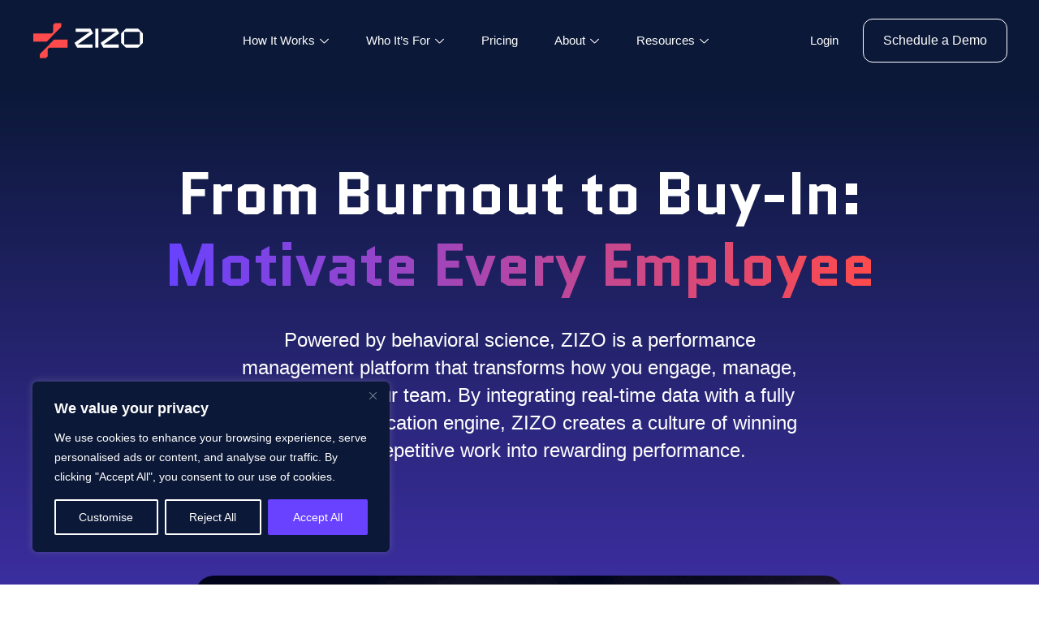

--- FILE ---
content_type: text/html; charset=UTF-8
request_url: https://playzizo.com/
body_size: 34752
content:
<!doctype html>
<html lang="en-US">
<head>
	<meta charset="UTF-8">
	<meta name="viewport" content="width=device-width, initial-scale=1">
	<link rel="profile" href="https://gmpg.org/xfn/11">
	<meta name='robots' content='index, follow, max-image-preview:large, max-snippet:-1, max-video-preview:-1' />

	<!-- This site is optimized with the Yoast SEO plugin v26.6 - https://yoast.com/wordpress/plugins/seo/ -->
	<title>Employee Performance Management Software | ZIZO</title>
	<meta name="description" content="Streamline goals, feedback, and analytics with ZIZO’s performance management platform—built to boost productivity and reduce attrition in your workforce" />
	<link rel="canonical" href="https://playzizo.com/" />
	<meta property="og:locale" content="en_US" />
	<meta property="og:type" content="website" />
	<meta property="og:title" content="Employee Performance Management Software | ZIZO" />
	<meta property="og:description" content="Streamline goals, feedback, and analytics with ZIZO’s performance management platform—built to boost productivity and reduce attrition in your workforce" />
	<meta property="og:url" content="https://playzizo.com/" />
	<meta property="og:site_name" content="ZIZO" />
	<meta property="article:publisher" content="https://www.facebook.com/playzizo" />
	<meta property="article:modified_time" content="2025-08-19T20:29:22+00:00" />
	<meta property="og:image" content="http://playzizo.com/wp-content/uploads/2025/05/zizo_feature_1200x630.png" />
	<meta property="og:image:width" content="1200" />
	<meta property="og:image:height" content="630" />
	<meta property="og:image:type" content="image/png" />
	<meta name="twitter:card" content="summary_large_image" />
	<script type="application/ld+json" class="yoast-schema-graph">{"@context":"https://schema.org","@graph":[{"@type":"WebPage","@id":"https://playzizo.com/","url":"https://playzizo.com/","name":"Employee Performance Management Software | ZIZO","isPartOf":{"@id":"https://playzizo.com/#website"},"about":{"@id":"https://playzizo.com/#organization"},"primaryImageOfPage":{"@id":"https://playzizo.com/#primaryimage"},"image":{"@id":"https://playzizo.com/#primaryimage"},"thumbnailUrl":"https://playzizo.com/wp-content/uploads/2025/05/zizo_feature_1200x630.png","datePublished":"2025-05-15T12:58:13+00:00","dateModified":"2025-08-19T20:29:22+00:00","description":"Streamline goals, feedback, and analytics with ZIZO’s performance management platform—built to boost productivity and reduce attrition in your workforce","breadcrumb":{"@id":"https://playzizo.com/#breadcrumb"},"inLanguage":"en-US","potentialAction":[{"@type":"ReadAction","target":["https://playzizo.com/"]}]},{"@type":"ImageObject","inLanguage":"en-US","@id":"https://playzizo.com/#primaryimage","url":"https://playzizo.com/wp-content/uploads/2025/05/zizo_feature_1200x630.png","contentUrl":"https://playzizo.com/wp-content/uploads/2025/05/zizo_feature_1200x630.png","width":1200,"height":630,"caption":"ZIZO Logo"},{"@type":"BreadcrumbList","@id":"https://playzizo.com/#breadcrumb","itemListElement":[{"@type":"ListItem","position":1,"name":"Home"}]},{"@type":"WebSite","@id":"https://playzizo.com/#website","url":"https://playzizo.com/","name":"ZIZO","description":"","publisher":{"@id":"https://playzizo.com/#organization"},"potentialAction":[{"@type":"SearchAction","target":{"@type":"EntryPoint","urlTemplate":"https://playzizo.com/?s={search_term_string}"},"query-input":{"@type":"PropertyValueSpecification","valueRequired":true,"valueName":"search_term_string"}}],"inLanguage":"en-US"},{"@type":"Organization","@id":"https://playzizo.com/#organization","name":"ZIZO","url":"https://playzizo.com/","logo":{"@type":"ImageObject","inLanguage":"en-US","@id":"https://playzizo.com/#/schema/logo/image/","url":"https://playzizo.com/wp-content/uploads/2025/05/zizo-logo.svg","contentUrl":"https://playzizo.com/wp-content/uploads/2025/05/zizo-logo.svg","width":556,"height":177,"caption":"ZIZO"},"image":{"@id":"https://playzizo.com/#/schema/logo/image/"},"sameAs":["https://www.facebook.com/playzizo","https://www.linkedin.com/company/grow-with-zizo/","https://www.instagram.com/playzizo/"]}]}</script>
	<!-- / Yoast SEO plugin. -->


<link rel="alternate" type="application/rss+xml" title="ZIZO &raquo; Feed" href="https://playzizo.com/feed/" />
<link rel="alternate" type="application/rss+xml" title="ZIZO &raquo; Comments Feed" href="https://playzizo.com/comments/feed/" />
<link rel="alternate" title="oEmbed (JSON)" type="application/json+oembed" href="https://playzizo.com/wp-json/oembed/1.0/embed?url=https%3A%2F%2Fplayzizo.com%2F" />
<link rel="alternate" title="oEmbed (XML)" type="text/xml+oembed" href="https://playzizo.com/wp-json/oembed/1.0/embed?url=https%3A%2F%2Fplayzizo.com%2F&#038;format=xml" />
<style id='wp-img-auto-sizes-contain-inline-css'>
img:is([sizes=auto i],[sizes^="auto," i]){contain-intrinsic-size:3000px 1500px}
/*# sourceURL=wp-img-auto-sizes-contain-inline-css */
</style>
<style id='wp-emoji-styles-inline-css'>

	img.wp-smiley, img.emoji {
		display: inline !important;
		border: none !important;
		box-shadow: none !important;
		height: 1em !important;
		width: 1em !important;
		margin: 0 0.07em !important;
		vertical-align: -0.1em !important;
		background: none !important;
		padding: 0 !important;
	}
/*# sourceURL=wp-emoji-styles-inline-css */
</style>
<link rel='stylesheet' id='hello-elementor-css' href='https://playzizo.com/wp-content/themes/hello-elementor/assets/css/reset.css?ver=3.4.5' media='all' />
<link rel='stylesheet' id='hello-elementor-theme-style-css' href='https://playzizo.com/wp-content/themes/hello-elementor/assets/css/theme.css?ver=3.4.5' media='all' />
<link rel='stylesheet' id='hello-elementor-header-footer-css' href='https://playzizo.com/wp-content/themes/hello-elementor/assets/css/header-footer.css?ver=3.4.5' media='all' />
<link rel='stylesheet' id='elementor-frontend-css' href='https://playzizo.com/wp-content/plugins/elementor/assets/css/frontend.min.css?ver=3.33.4' media='all' />
<link rel='stylesheet' id='elementor-post-8-css' href='https://playzizo.com/wp-content/uploads/elementor/css/post-8.css?ver=1766338542' media='all' />
<link rel='stylesheet' id='widget-image-css' href='https://playzizo.com/wp-content/plugins/elementor/assets/css/widget-image.min.css?ver=3.33.4' media='all' />
<link rel='stylesheet' id='widget-heading-css' href='https://playzizo.com/wp-content/plugins/elementor/assets/css/widget-heading.min.css?ver=3.33.4' media='all' />
<link rel='stylesheet' id='widget-nav-menu-css' href='https://playzizo.com/wp-content/plugins/elementor-pro/assets/css/widget-nav-menu.min.css?ver=3.33.2' media='all' />
<link rel='stylesheet' id='widget-social-icons-css' href='https://playzizo.com/wp-content/plugins/elementor/assets/css/widget-social-icons.min.css?ver=3.33.4' media='all' />
<link rel='stylesheet' id='e-apple-webkit-css' href='https://playzizo.com/wp-content/plugins/elementor/assets/css/conditionals/apple-webkit.min.css?ver=3.33.4' media='all' />
<link rel='stylesheet' id='eael-general-css' href='https://playzizo.com/wp-content/plugins/essential-addons-for-elementor-lite/assets/front-end/css/view/general.min.css?ver=6.5.4' media='all' />
<link rel='stylesheet' id='eael-2454-css' href='https://playzizo.com/wp-content/uploads/essential-addons-elementor/eael-2454.css?ver=1755620962' media='all' />
<link rel='stylesheet' id='widget-loop-common-css' href='https://playzizo.com/wp-content/plugins/elementor-pro/assets/css/widget-loop-common.min.css?ver=3.33.2' media='all' />
<link rel='stylesheet' id='widget-loop-grid-css' href='https://playzizo.com/wp-content/plugins/elementor-pro/assets/css/widget-loop-grid.min.css?ver=3.33.2' media='all' />
<link rel='stylesheet' id='elementor-post-2454-css' href='https://playzizo.com/wp-content/uploads/elementor/css/post-2454.css?ver=1766338543' media='all' />
<link rel='stylesheet' id='elementor-post-2126-css' href='https://playzizo.com/wp-content/uploads/elementor/css/post-2126.css?ver=1766338543' media='all' />
<link rel='stylesheet' id='elementor-post-2148-css' href='https://playzizo.com/wp-content/uploads/elementor/css/post-2148.css?ver=1766338543' media='all' />
<link rel='stylesheet' id='hello-elementor-child-style-css' href='https://playzizo.com/wp-content/themes/hello-elementor-child/style.css?ver=1.0.0' media='all' />
<link rel='stylesheet' id='ekit-widget-styles-css' href='https://playzizo.com/wp-content/plugins/elementskit-lite/widgets/init/assets/css/widget-styles.css?ver=3.7.7' media='all' />
<link rel='stylesheet' id='ekit-responsive-css' href='https://playzizo.com/wp-content/plugins/elementskit-lite/widgets/init/assets/css/responsive.css?ver=3.7.7' media='all' />
<link rel='stylesheet' id='widget-icon-list-css' href='https://playzizo.com/wp-content/plugins/elementor/assets/css/widget-icon-list.min.css?ver=3.33.4' media='all' />
<link rel='stylesheet' id='font-awesome-5-all-css' href='https://playzizo.com/wp-content/plugins/elementor/assets/lib/font-awesome/css/all.min.css?ver=6.5.4' media='all' />
<link rel='stylesheet' id='font-awesome-4-shim-css' href='https://playzizo.com/wp-content/plugins/elementor/assets/lib/font-awesome/css/v4-shims.min.css?ver=6.5.4' media='all' />
<script id="cookie-law-info-js-extra">
var _ckyConfig = {"_ipData":[],"_assetsURL":"https://playzizo.com/wp-content/plugins/cookie-law-info/lite/frontend/images/","_publicURL":"https://playzizo.com","_expiry":"365","_categories":[{"name":"Necessary","slug":"necessary","isNecessary":true,"ccpaDoNotSell":true,"cookies":[],"active":true,"defaultConsent":{"gdpr":true,"ccpa":true}},{"name":"Functional","slug":"functional","isNecessary":false,"ccpaDoNotSell":true,"cookies":[],"active":true,"defaultConsent":{"gdpr":false,"ccpa":false}},{"name":"Analytics","slug":"analytics","isNecessary":false,"ccpaDoNotSell":true,"cookies":[],"active":true,"defaultConsent":{"gdpr":false,"ccpa":false}},{"name":"Performance","slug":"performance","isNecessary":false,"ccpaDoNotSell":true,"cookies":[],"active":true,"defaultConsent":{"gdpr":false,"ccpa":false}},{"name":"Advertisement","slug":"advertisement","isNecessary":false,"ccpaDoNotSell":true,"cookies":[],"active":true,"defaultConsent":{"gdpr":false,"ccpa":false}}],"_activeLaw":"gdpr","_rootDomain":"","_block":"1","_showBanner":"1","_bannerConfig":{"settings":{"type":"box","preferenceCenterType":"popup","position":"bottom-left","applicableLaw":"gdpr"},"behaviours":{"reloadBannerOnAccept":false,"loadAnalyticsByDefault":false,"animations":{"onLoad":"animate","onHide":"sticky"}},"config":{"revisitConsent":{"status":true,"tag":"revisit-consent","position":"bottom-left","meta":{"url":"#"},"styles":{"background-color":"#6842FF"},"elements":{"title":{"type":"text","tag":"revisit-consent-title","status":true,"styles":{"color":"#0056a7"}}}},"preferenceCenter":{"toggle":{"status":true,"tag":"detail-category-toggle","type":"toggle","states":{"active":{"styles":{"background-color":"#1863DC"}},"inactive":{"styles":{"background-color":"#D0D5D2"}}}}},"categoryPreview":{"status":false,"toggle":{"status":true,"tag":"detail-category-preview-toggle","type":"toggle","states":{"active":{"styles":{"background-color":"#1863DC"}},"inactive":{"styles":{"background-color":"#D0D5D2"}}}}},"videoPlaceholder":{"status":true,"styles":{"background-color":"#0B1837","border-color":"#0B1837","color":"#ffffff"}},"readMore":{"status":false,"tag":"readmore-button","type":"link","meta":{"noFollow":true,"newTab":true},"styles":{"color":"#6842FF","background-color":"transparent","border-color":"transparent"}},"showMore":{"status":true,"tag":"show-desc-button","type":"button","styles":{"color":"#1863DC"}},"showLess":{"status":true,"tag":"hide-desc-button","type":"button","styles":{"color":"#1863DC"}},"alwaysActive":{"status":true,"tag":"always-active","styles":{"color":"#008000"}},"manualLinks":{"status":true,"tag":"manual-links","type":"link","styles":{"color":"#1863DC"}},"auditTable":{"status":true},"optOption":{"status":true,"toggle":{"status":true,"tag":"optout-option-toggle","type":"toggle","states":{"active":{"styles":{"background-color":"#1863DC"}},"inactive":{"styles":{"background-color":"#d0d5d2"}}}}}}},"_version":"3.3.8","_logConsent":"1","_tags":[{"tag":"accept-button","styles":{"color":"#FFFFFF","background-color":"#6842FF","border-color":"#6842FF"}},{"tag":"reject-button","styles":{"color":"#FFFFFF","background-color":"transparent","border-color":"#FFFFFF"}},{"tag":"settings-button","styles":{"color":"#FFFFFF","background-color":"transparent","border-color":"#FFFFFF"}},{"tag":"readmore-button","styles":{"color":"#6842FF","background-color":"transparent","border-color":"transparent"}},{"tag":"donotsell-button","styles":{"color":"#1863DC","background-color":"transparent","border-color":"transparent"}},{"tag":"show-desc-button","styles":{"color":"#1863DC"}},{"tag":"hide-desc-button","styles":{"color":"#1863DC"}},{"tag":"cky-always-active","styles":[]},{"tag":"cky-link","styles":[]},{"tag":"accept-button","styles":{"color":"#FFFFFF","background-color":"#6842FF","border-color":"#6842FF"}},{"tag":"revisit-consent","styles":{"background-color":"#6842FF"}}],"_shortCodes":[{"key":"cky_readmore","content":"\u003Ca href=\"#\" class=\"cky-policy\" aria-label=\"Cookie Policy\" target=\"_blank\" rel=\"noopener\" data-cky-tag=\"readmore-button\"\u003ECookie Policy\u003C/a\u003E","tag":"readmore-button","status":false,"attributes":{"rel":"nofollow","target":"_blank"}},{"key":"cky_show_desc","content":"\u003Cbutton class=\"cky-show-desc-btn\" data-cky-tag=\"show-desc-button\" aria-label=\"Show more\"\u003EShow more\u003C/button\u003E","tag":"show-desc-button","status":true,"attributes":[]},{"key":"cky_hide_desc","content":"\u003Cbutton class=\"cky-show-desc-btn\" data-cky-tag=\"hide-desc-button\" aria-label=\"Show less\"\u003EShow less\u003C/button\u003E","tag":"hide-desc-button","status":true,"attributes":[]},{"key":"cky_optout_show_desc","content":"[cky_optout_show_desc]","tag":"optout-show-desc-button","status":true,"attributes":[]},{"key":"cky_optout_hide_desc","content":"[cky_optout_hide_desc]","tag":"optout-hide-desc-button","status":true,"attributes":[]},{"key":"cky_category_toggle_label","content":"[cky_{{status}}_category_label] [cky_preference_{{category_slug}}_title]","tag":"","status":true,"attributes":[]},{"key":"cky_enable_category_label","content":"Enable","tag":"","status":true,"attributes":[]},{"key":"cky_disable_category_label","content":"Disable","tag":"","status":true,"attributes":[]},{"key":"cky_video_placeholder","content":"\u003Cdiv class=\"video-placeholder-normal\" data-cky-tag=\"video-placeholder\" id=\"[UNIQUEID]\"\u003E\u003Cp class=\"video-placeholder-text-normal\" data-cky-tag=\"placeholder-title\"\u003EPlease accept cookies to access this content\u003C/p\u003E\u003C/div\u003E","tag":"","status":true,"attributes":[]},{"key":"cky_enable_optout_label","content":"Enable","tag":"","status":true,"attributes":[]},{"key":"cky_disable_optout_label","content":"Disable","tag":"","status":true,"attributes":[]},{"key":"cky_optout_toggle_label","content":"[cky_{{status}}_optout_label] [cky_optout_option_title]","tag":"","status":true,"attributes":[]},{"key":"cky_optout_option_title","content":"Do Not Sell or Share My Personal Information","tag":"","status":true,"attributes":[]},{"key":"cky_optout_close_label","content":"Close","tag":"","status":true,"attributes":[]},{"key":"cky_preference_close_label","content":"Close","tag":"","status":true,"attributes":[]}],"_rtl":"","_language":"en","_providersToBlock":[]};
var _ckyStyles = {"css":".cky-overlay{background: #000000; opacity: 0.4; position: fixed; top: 0; left: 0; width: 100%; height: 100%; z-index: 99999999;}.cky-hide{display: none;}.cky-btn-revisit-wrapper{display: flex; align-items: center; justify-content: center; background: #0056a7; width: 45px; height: 45px; border-radius: 50%; position: fixed; z-index: 999999; cursor: pointer;}.cky-revisit-bottom-left{bottom: 15px; left: 15px;}.cky-revisit-bottom-right{bottom: 15px; right: 15px;}.cky-btn-revisit-wrapper .cky-btn-revisit{display: flex; align-items: center; justify-content: center; background: none; border: none; cursor: pointer; position: relative; margin: 0; padding: 0;}.cky-btn-revisit-wrapper .cky-btn-revisit img{max-width: fit-content; margin: 0; height: 30px; width: 30px;}.cky-revisit-bottom-left:hover::before{content: attr(data-tooltip); position: absolute; background: #4e4b66; color: #ffffff; left: calc(100% + 7px); font-size: 12px; line-height: 16px; width: max-content; padding: 4px 8px; border-radius: 4px;}.cky-revisit-bottom-left:hover::after{position: absolute; content: \"\"; border: 5px solid transparent; left: calc(100% + 2px); border-left-width: 0; border-right-color: #4e4b66;}.cky-revisit-bottom-right:hover::before{content: attr(data-tooltip); position: absolute; background: #4e4b66; color: #ffffff; right: calc(100% + 7px); font-size: 12px; line-height: 16px; width: max-content; padding: 4px 8px; border-radius: 4px;}.cky-revisit-bottom-right:hover::after{position: absolute; content: \"\"; border: 5px solid transparent; right: calc(100% + 2px); border-right-width: 0; border-left-color: #4e4b66;}.cky-revisit-hide{display: none;}.cky-consent-container{position: fixed; width: 440px; box-sizing: border-box; z-index: 9999999; border-radius: 6px;}.cky-consent-container .cky-consent-bar{background: #ffffff; border: 1px solid; padding: 20px 26px; box-shadow: 0 -1px 10px 0 #acabab4d; border-radius: 6px;}.cky-box-bottom-left{bottom: 40px; left: 40px;}.cky-box-bottom-right{bottom: 40px; right: 40px;}.cky-box-top-left{top: 40px; left: 40px;}.cky-box-top-right{top: 40px; right: 40px;}.cky-custom-brand-logo-wrapper .cky-custom-brand-logo{width: 100px; height: auto; margin: 0 0 12px 0;}.cky-notice .cky-title{color: #212121; font-weight: 700; font-size: 18px; line-height: 24px; margin: 0 0 12px 0;}.cky-notice-des *,.cky-preference-content-wrapper *,.cky-accordion-header-des *,.cky-gpc-wrapper .cky-gpc-desc *{font-size: 14px;}.cky-notice-des{color: #212121; font-size: 14px; line-height: 24px; font-weight: 400;}.cky-notice-des img{height: 25px; width: 25px;}.cky-consent-bar .cky-notice-des p,.cky-gpc-wrapper .cky-gpc-desc p,.cky-preference-body-wrapper .cky-preference-content-wrapper p,.cky-accordion-header-wrapper .cky-accordion-header-des p,.cky-cookie-des-table li div:last-child p{color: inherit; margin-top: 0; overflow-wrap: break-word;}.cky-notice-des P:last-child,.cky-preference-content-wrapper p:last-child,.cky-cookie-des-table li div:last-child p:last-child,.cky-gpc-wrapper .cky-gpc-desc p:last-child{margin-bottom: 0;}.cky-notice-des a.cky-policy,.cky-notice-des button.cky-policy{font-size: 14px; color: #1863dc; white-space: nowrap; cursor: pointer; background: transparent; border: 1px solid; text-decoration: underline;}.cky-notice-des button.cky-policy{padding: 0;}.cky-notice-des a.cky-policy:focus-visible,.cky-notice-des button.cky-policy:focus-visible,.cky-preference-content-wrapper .cky-show-desc-btn:focus-visible,.cky-accordion-header .cky-accordion-btn:focus-visible,.cky-preference-header .cky-btn-close:focus-visible,.cky-switch input[type=\"checkbox\"]:focus-visible,.cky-footer-wrapper a:focus-visible,.cky-btn:focus-visible{outline: 2px solid #1863dc; outline-offset: 2px;}.cky-btn:focus:not(:focus-visible),.cky-accordion-header .cky-accordion-btn:focus:not(:focus-visible),.cky-preference-content-wrapper .cky-show-desc-btn:focus:not(:focus-visible),.cky-btn-revisit-wrapper .cky-btn-revisit:focus:not(:focus-visible),.cky-preference-header .cky-btn-close:focus:not(:focus-visible),.cky-consent-bar .cky-banner-btn-close:focus:not(:focus-visible){outline: 0;}button.cky-show-desc-btn:not(:hover):not(:active){color: #1863dc; background: transparent;}button.cky-accordion-btn:not(:hover):not(:active),button.cky-banner-btn-close:not(:hover):not(:active),button.cky-btn-revisit:not(:hover):not(:active),button.cky-btn-close:not(:hover):not(:active){background: transparent;}.cky-consent-bar button:hover,.cky-modal.cky-modal-open button:hover,.cky-consent-bar button:focus,.cky-modal.cky-modal-open button:focus{text-decoration: none;}.cky-notice-btn-wrapper{display: flex; justify-content: flex-start; align-items: center; flex-wrap: wrap; margin-top: 16px;}.cky-notice-btn-wrapper .cky-btn{text-shadow: none; box-shadow: none;}.cky-btn{flex: auto; max-width: 100%; font-size: 14px; font-family: inherit; line-height: 24px; padding: 8px; font-weight: 500; margin: 0 8px 0 0; border-radius: 2px; cursor: pointer; text-align: center; text-transform: none; min-height: 0;}.cky-btn:hover{opacity: 0.8;}.cky-btn-customize{color: #1863dc; background: transparent; border: 2px solid #1863dc;}.cky-btn-reject{color: #1863dc; background: transparent; border: 2px solid #1863dc;}.cky-btn-accept{background: #1863dc; color: #ffffff; border: 2px solid #1863dc;}.cky-btn:last-child{margin-right: 0;}@media (max-width: 576px){.cky-box-bottom-left{bottom: 0; left: 0;}.cky-box-bottom-right{bottom: 0; right: 0;}.cky-box-top-left{top: 0; left: 0;}.cky-box-top-right{top: 0; right: 0;}}@media (max-height: 480px){.cky-consent-container{max-height: 100vh;overflow-y: scroll}.cky-notice-des{max-height: unset !important;overflow-y: unset !important}.cky-preference-center{height: 100vh;overflow: auto !important}.cky-preference-center .cky-preference-body-wrapper{overflow: unset}}@media (max-width: 440px){.cky-box-bottom-left, .cky-box-bottom-right, .cky-box-top-left, .cky-box-top-right{width: 100%; max-width: 100%;}.cky-consent-container .cky-consent-bar{padding: 20px 0;}.cky-custom-brand-logo-wrapper, .cky-notice .cky-title, .cky-notice-des, .cky-notice-btn-wrapper{padding: 0 24px;}.cky-notice-des{max-height: 40vh; overflow-y: scroll;}.cky-notice-btn-wrapper{flex-direction: column; margin-top: 0;}.cky-btn{width: 100%; margin: 10px 0 0 0;}.cky-notice-btn-wrapper .cky-btn-customize{order: 2;}.cky-notice-btn-wrapper .cky-btn-reject{order: 3;}.cky-notice-btn-wrapper .cky-btn-accept{order: 1; margin-top: 16px;}}@media (max-width: 352px){.cky-notice .cky-title{font-size: 16px;}.cky-notice-des *{font-size: 12px;}.cky-notice-des, .cky-btn{font-size: 12px;}}.cky-modal.cky-modal-open{display: flex; visibility: visible; -webkit-transform: translate(-50%, -50%); -moz-transform: translate(-50%, -50%); -ms-transform: translate(-50%, -50%); -o-transform: translate(-50%, -50%); transform: translate(-50%, -50%); top: 50%; left: 50%; transition: all 1s ease;}.cky-modal{box-shadow: 0 32px 68px rgba(0, 0, 0, 0.3); margin: 0 auto; position: fixed; max-width: 100%; background: #ffffff; top: 50%; box-sizing: border-box; border-radius: 6px; z-index: 999999999; color: #212121; -webkit-transform: translate(-50%, 100%); -moz-transform: translate(-50%, 100%); -ms-transform: translate(-50%, 100%); -o-transform: translate(-50%, 100%); transform: translate(-50%, 100%); visibility: hidden; transition: all 0s ease;}.cky-preference-center{max-height: 79vh; overflow: hidden; width: 845px; overflow: hidden; flex: 1 1 0; display: flex; flex-direction: column; border-radius: 6px;}.cky-preference-header{display: flex; align-items: center; justify-content: space-between; padding: 22px 24px; border-bottom: 1px solid;}.cky-preference-header .cky-preference-title{font-size: 18px; font-weight: 700; line-height: 24px;}.cky-preference-header .cky-btn-close{margin: 0; cursor: pointer; vertical-align: middle; padding: 0; background: none; border: none; width: 24px; height: 24px; min-height: 0; line-height: 0; text-shadow: none; box-shadow: none;}.cky-preference-header .cky-btn-close img{margin: 0; height: 10px; width: 10px;}.cky-preference-body-wrapper{padding: 0 24px; flex: 1; overflow: auto; box-sizing: border-box;}.cky-preference-content-wrapper,.cky-gpc-wrapper .cky-gpc-desc{font-size: 14px; line-height: 24px; font-weight: 400; padding: 12px 0;}.cky-preference-content-wrapper{border-bottom: 1px solid;}.cky-preference-content-wrapper img{height: 25px; width: 25px;}.cky-preference-content-wrapper .cky-show-desc-btn{font-size: 14px; font-family: inherit; color: #1863dc; text-decoration: none; line-height: 24px; padding: 0; margin: 0; white-space: nowrap; cursor: pointer; background: transparent; border-color: transparent; text-transform: none; min-height: 0; text-shadow: none; box-shadow: none;}.cky-accordion-wrapper{margin-bottom: 10px;}.cky-accordion{border-bottom: 1px solid;}.cky-accordion:last-child{border-bottom: none;}.cky-accordion .cky-accordion-item{display: flex; margin-top: 10px;}.cky-accordion .cky-accordion-body{display: none;}.cky-accordion.cky-accordion-active .cky-accordion-body{display: block; padding: 0 22px; margin-bottom: 16px;}.cky-accordion-header-wrapper{cursor: pointer; width: 100%;}.cky-accordion-item .cky-accordion-header{display: flex; justify-content: space-between; align-items: center;}.cky-accordion-header .cky-accordion-btn{font-size: 16px; font-family: inherit; color: #212121; line-height: 24px; background: none; border: none; font-weight: 700; padding: 0; margin: 0; cursor: pointer; text-transform: none; min-height: 0; text-shadow: none; box-shadow: none;}.cky-accordion-header .cky-always-active{color: #008000; font-weight: 600; line-height: 24px; font-size: 14px;}.cky-accordion-header-des{font-size: 14px; line-height: 24px; margin: 10px 0 16px 0;}.cky-accordion-chevron{margin-right: 22px; position: relative; cursor: pointer;}.cky-accordion-chevron-hide{display: none;}.cky-accordion .cky-accordion-chevron i::before{content: \"\"; position: absolute; border-right: 1.4px solid; border-bottom: 1.4px solid; border-color: inherit; height: 6px; width: 6px; -webkit-transform: rotate(-45deg); -moz-transform: rotate(-45deg); -ms-transform: rotate(-45deg); -o-transform: rotate(-45deg); transform: rotate(-45deg); transition: all 0.2s ease-in-out; top: 8px;}.cky-accordion.cky-accordion-active .cky-accordion-chevron i::before{-webkit-transform: rotate(45deg); -moz-transform: rotate(45deg); -ms-transform: rotate(45deg); -o-transform: rotate(45deg); transform: rotate(45deg);}.cky-audit-table{background: #f4f4f4; border-radius: 6px;}.cky-audit-table .cky-empty-cookies-text{color: inherit; font-size: 12px; line-height: 24px; margin: 0; padding: 10px;}.cky-audit-table .cky-cookie-des-table{font-size: 12px; line-height: 24px; font-weight: normal; padding: 15px 10px; border-bottom: 1px solid; border-bottom-color: inherit; margin: 0;}.cky-audit-table .cky-cookie-des-table:last-child{border-bottom: none;}.cky-audit-table .cky-cookie-des-table li{list-style-type: none; display: flex; padding: 3px 0;}.cky-audit-table .cky-cookie-des-table li:first-child{padding-top: 0;}.cky-cookie-des-table li div:first-child{width: 100px; font-weight: 600; word-break: break-word; word-wrap: break-word;}.cky-cookie-des-table li div:last-child{flex: 1; word-break: break-word; word-wrap: break-word; margin-left: 8px;}.cky-footer-shadow{display: block; width: 100%; height: 40px; background: linear-gradient(180deg, rgba(255, 255, 255, 0) 0%, #ffffff 100%); position: absolute; bottom: calc(100% - 1px);}.cky-footer-wrapper{position: relative;}.cky-prefrence-btn-wrapper{display: flex; flex-wrap: wrap; align-items: center; justify-content: center; padding: 22px 24px; border-top: 1px solid;}.cky-prefrence-btn-wrapper .cky-btn{flex: auto; max-width: 100%; text-shadow: none; box-shadow: none;}.cky-btn-preferences{color: #1863dc; background: transparent; border: 2px solid #1863dc;}.cky-preference-header,.cky-preference-body-wrapper,.cky-preference-content-wrapper,.cky-accordion-wrapper,.cky-accordion,.cky-accordion-wrapper,.cky-footer-wrapper,.cky-prefrence-btn-wrapper{border-color: inherit;}@media (max-width: 845px){.cky-modal{max-width: calc(100% - 16px);}}@media (max-width: 576px){.cky-modal{max-width: 100%;}.cky-preference-center{max-height: 100vh;}.cky-prefrence-btn-wrapper{flex-direction: column;}.cky-accordion.cky-accordion-active .cky-accordion-body{padding-right: 0;}.cky-prefrence-btn-wrapper .cky-btn{width: 100%; margin: 10px 0 0 0;}.cky-prefrence-btn-wrapper .cky-btn-reject{order: 3;}.cky-prefrence-btn-wrapper .cky-btn-accept{order: 1; margin-top: 0;}.cky-prefrence-btn-wrapper .cky-btn-preferences{order: 2;}}@media (max-width: 425px){.cky-accordion-chevron{margin-right: 15px;}.cky-notice-btn-wrapper{margin-top: 0;}.cky-accordion.cky-accordion-active .cky-accordion-body{padding: 0 15px;}}@media (max-width: 352px){.cky-preference-header .cky-preference-title{font-size: 16px;}.cky-preference-header{padding: 16px 24px;}.cky-preference-content-wrapper *, .cky-accordion-header-des *{font-size: 12px;}.cky-preference-content-wrapper, .cky-preference-content-wrapper .cky-show-more, .cky-accordion-header .cky-always-active, .cky-accordion-header-des, .cky-preference-content-wrapper .cky-show-desc-btn, .cky-notice-des a.cky-policy{font-size: 12px;}.cky-accordion-header .cky-accordion-btn{font-size: 14px;}}.cky-switch{display: flex;}.cky-switch input[type=\"checkbox\"]{position: relative; width: 44px; height: 24px; margin: 0; background: #d0d5d2; -webkit-appearance: none; border-radius: 50px; cursor: pointer; outline: 0; border: none; top: 0;}.cky-switch input[type=\"checkbox\"]:checked{background: #1863dc;}.cky-switch input[type=\"checkbox\"]:before{position: absolute; content: \"\"; height: 20px; width: 20px; left: 2px; bottom: 2px; border-radius: 50%; background-color: white; -webkit-transition: 0.4s; transition: 0.4s; margin: 0;}.cky-switch input[type=\"checkbox\"]:after{display: none;}.cky-switch input[type=\"checkbox\"]:checked:before{-webkit-transform: translateX(20px); -ms-transform: translateX(20px); transform: translateX(20px);}@media (max-width: 425px){.cky-switch input[type=\"checkbox\"]{width: 38px; height: 21px;}.cky-switch input[type=\"checkbox\"]:before{height: 17px; width: 17px;}.cky-switch input[type=\"checkbox\"]:checked:before{-webkit-transform: translateX(17px); -ms-transform: translateX(17px); transform: translateX(17px);}}.cky-consent-bar .cky-banner-btn-close{position: absolute; right: 9px; top: 5px; background: none; border: none; cursor: pointer; padding: 0; margin: 0; min-height: 0; line-height: 0; height: 24px; width: 24px; text-shadow: none; box-shadow: none;}.cky-consent-bar .cky-banner-btn-close img{height: 9px; width: 9px; margin: 0;}.cky-notice-group{font-size: 14px; line-height: 24px; font-weight: 400; color: #212121;}.cky-notice-btn-wrapper .cky-btn-do-not-sell{font-size: 14px; line-height: 24px; padding: 6px 0; margin: 0; font-weight: 500; background: none; border-radius: 2px; border: none; cursor: pointer; text-align: left; color: #1863dc; background: transparent; border-color: transparent; box-shadow: none; text-shadow: none;}.cky-consent-bar .cky-banner-btn-close:focus-visible,.cky-notice-btn-wrapper .cky-btn-do-not-sell:focus-visible,.cky-opt-out-btn-wrapper .cky-btn:focus-visible,.cky-opt-out-checkbox-wrapper input[type=\"checkbox\"].cky-opt-out-checkbox:focus-visible{outline: 2px solid #1863dc; outline-offset: 2px;}@media (max-width: 440px){.cky-consent-container{width: 100%;}}@media (max-width: 352px){.cky-notice-des a.cky-policy, .cky-notice-btn-wrapper .cky-btn-do-not-sell{font-size: 12px;}}.cky-opt-out-wrapper{padding: 12px 0;}.cky-opt-out-wrapper .cky-opt-out-checkbox-wrapper{display: flex; align-items: center;}.cky-opt-out-checkbox-wrapper .cky-opt-out-checkbox-label{font-size: 16px; font-weight: 700; line-height: 24px; margin: 0 0 0 12px; cursor: pointer;}.cky-opt-out-checkbox-wrapper input[type=\"checkbox\"].cky-opt-out-checkbox{background-color: #ffffff; border: 1px solid black; width: 20px; height: 18.5px; margin: 0; -webkit-appearance: none; position: relative; display: flex; align-items: center; justify-content: center; border-radius: 2px; cursor: pointer;}.cky-opt-out-checkbox-wrapper input[type=\"checkbox\"].cky-opt-out-checkbox:checked{background-color: #1863dc; border: none;}.cky-opt-out-checkbox-wrapper input[type=\"checkbox\"].cky-opt-out-checkbox:checked::after{left: 6px; bottom: 4px; width: 7px; height: 13px; border: solid #ffffff; border-width: 0 3px 3px 0; border-radius: 2px; -webkit-transform: rotate(45deg); -ms-transform: rotate(45deg); transform: rotate(45deg); content: \"\"; position: absolute; box-sizing: border-box;}.cky-opt-out-checkbox-wrapper.cky-disabled .cky-opt-out-checkbox-label,.cky-opt-out-checkbox-wrapper.cky-disabled input[type=\"checkbox\"].cky-opt-out-checkbox{cursor: no-drop;}.cky-gpc-wrapper{margin: 0 0 0 32px;}.cky-footer-wrapper .cky-opt-out-btn-wrapper{display: flex; flex-wrap: wrap; align-items: center; justify-content: center; padding: 22px 24px;}.cky-opt-out-btn-wrapper .cky-btn{flex: auto; max-width: 100%; text-shadow: none; box-shadow: none;}.cky-opt-out-btn-wrapper .cky-btn-cancel{border: 1px solid #dedfe0; background: transparent; color: #858585;}.cky-opt-out-btn-wrapper .cky-btn-confirm{background: #1863dc; color: #ffffff; border: 1px solid #1863dc;}@media (max-width: 352px){.cky-opt-out-checkbox-wrapper .cky-opt-out-checkbox-label{font-size: 14px;}.cky-gpc-wrapper .cky-gpc-desc, .cky-gpc-wrapper .cky-gpc-desc *{font-size: 12px;}.cky-opt-out-checkbox-wrapper input[type=\"checkbox\"].cky-opt-out-checkbox{width: 16px; height: 16px;}.cky-opt-out-checkbox-wrapper input[type=\"checkbox\"].cky-opt-out-checkbox:checked::after{left: 5px; bottom: 4px; width: 3px; height: 9px;}.cky-gpc-wrapper{margin: 0 0 0 28px;}}.video-placeholder-youtube{background-size: 100% 100%; background-position: center; background-repeat: no-repeat; background-color: #b2b0b059; position: relative; display: flex; align-items: center; justify-content: center; max-width: 100%;}.video-placeholder-text-youtube{text-align: center; align-items: center; padding: 10px 16px; background-color: #000000cc; color: #ffffff; border: 1px solid; border-radius: 2px; cursor: pointer;}.video-placeholder-normal{background-image: url(\"/wp-content/plugins/cookie-law-info/lite/frontend/images/placeholder.svg\"); background-size: 80px; background-position: center; background-repeat: no-repeat; background-color: #b2b0b059; position: relative; display: flex; align-items: flex-end; justify-content: center; max-width: 100%;}.video-placeholder-text-normal{align-items: center; padding: 10px 16px; text-align: center; border: 1px solid; border-radius: 2px; cursor: pointer;}.cky-rtl{direction: rtl; text-align: right;}.cky-rtl .cky-banner-btn-close{left: 9px; right: auto;}.cky-rtl .cky-notice-btn-wrapper .cky-btn:last-child{margin-right: 8px;}.cky-rtl .cky-notice-btn-wrapper .cky-btn:first-child{margin-right: 0;}.cky-rtl .cky-notice-btn-wrapper{margin-left: 0; margin-right: 15px;}.cky-rtl .cky-prefrence-btn-wrapper .cky-btn{margin-right: 8px;}.cky-rtl .cky-prefrence-btn-wrapper .cky-btn:first-child{margin-right: 0;}.cky-rtl .cky-accordion .cky-accordion-chevron i::before{border: none; border-left: 1.4px solid; border-top: 1.4px solid; left: 12px;}.cky-rtl .cky-accordion.cky-accordion-active .cky-accordion-chevron i::before{-webkit-transform: rotate(-135deg); -moz-transform: rotate(-135deg); -ms-transform: rotate(-135deg); -o-transform: rotate(-135deg); transform: rotate(-135deg);}@media (max-width: 768px){.cky-rtl .cky-notice-btn-wrapper{margin-right: 0;}}@media (max-width: 576px){.cky-rtl .cky-notice-btn-wrapper .cky-btn:last-child{margin-right: 0;}.cky-rtl .cky-prefrence-btn-wrapper .cky-btn{margin-right: 0;}.cky-rtl .cky-accordion.cky-accordion-active .cky-accordion-body{padding: 0 22px 0 0;}}@media (max-width: 425px){.cky-rtl .cky-accordion.cky-accordion-active .cky-accordion-body{padding: 0 15px 0 0;}}.cky-rtl .cky-opt-out-btn-wrapper .cky-btn{margin-right: 12px;}.cky-rtl .cky-opt-out-btn-wrapper .cky-btn:first-child{margin-right: 0;}.cky-rtl .cky-opt-out-checkbox-wrapper .cky-opt-out-checkbox-label{margin: 0 12px 0 0;}"};
//# sourceURL=cookie-law-info-js-extra
</script>
<script src="https://playzizo.com/wp-content/plugins/cookie-law-info/lite/frontend/js/script.min.js?ver=3.3.8" id="cookie-law-info-js"></script>
<script src="https://playzizo.com/wp-includes/js/jquery/jquery.min.js?ver=3.7.1" id="jquery-core-js"></script>
<script src="https://playzizo.com/wp-includes/js/jquery/jquery-migrate.min.js?ver=3.4.1" id="jquery-migrate-js"></script>
<link rel="https://api.w.org/" href="https://playzizo.com/wp-json/" /><link rel="alternate" title="JSON" type="application/json" href="https://playzizo.com/wp-json/wp/v2/pages/2454" /><link rel="EditURI" type="application/rsd+xml" title="RSD" href="https://playzizo.com/xmlrpc.php?rsd" />
<meta name="generator" content="WordPress 6.9" />
<link rel='shortlink' href='https://playzizo.com/' />
<style id="cky-style-inline">[data-cky-tag]{visibility:hidden;}</style><!-- HFCM by 99 Robots - Snippet # 1: Google Analytics -->
<script src="https://www.googletagmanager.com/gtag/js?id=G-276G2H043S" id="google_gtagjs-js" async></script>
<script id="google_gtagjs-js-after">
window.dataLayer = window.dataLayer || [];function gtag(){dataLayer.push(arguments);}
gtag("set","linker",{"domains":["playzizo.com"]});
gtag("js", new Date());
gtag("set", "developer_id.dZTNiMT", true);
gtag("config", "G-276G2H043S");
</script>
<!-- /end HFCM by 99 Robots -->
<!-- HFCM by 99 Robots - Snippet # 2: Google Tag Manager -->
<script>
	( function( w, d, s, l, i ) {
		w[l] = w[l] || [];
		w[l].push( {'gtm.start': new Date().getTime(), event: 'gtm.js'} );
		var f = d.getElementsByTagName( s )[0],
				j = d.createElement( s ), dl = l != 'dataLayer' ? '&l=' + l : '';
		j.async = true;
		j.src = 'https://www.googletagmanager.com/gtm.js?id=' + i + dl;
		f.parentNode.insertBefore( j, f );
	} )( window, document, 'script', 'dataLayer', 'GTM-TD3WBSW9' );
</script>
<!-- /end HFCM by 99 Robots -->
<!-- HFCM by 99 Robots - Snippet # 4: Clarity JS -->
<script type="text/javascript">
    (function(c,l,a,r,i,t,y){
        c[a]=c[a]||function(){(c[a].q=c[a].q||[]).push(arguments)};
        t=l.createElement(r);t.async=1;t.src="https://www.clarity.ms/tag/"+i;
        y=l.getElementsByTagName(r)[0];y.parentNode.insertBefore(t,y);
    })(window, document, "clarity", "script", "sfdemsule5");
</script>
<!-- /end HFCM by 99 Robots -->
<!-- HFCM by 99 Robots - Snippet # 5: Google Site Verification -->
<meta name="google-site-verification" content="fr07SqqomPIPEiYCQvxgTsKuAc8uod2tUsby9xZeplU" />
<!-- /end HFCM by 99 Robots -->
<link rel="icon" type="image/png" href="https://playzizo.com/wp-content/themes/hello-elementor-child/img/favicon-96x96.png" sizes="96x96" />
<link rel="icon" type="image/svg+xml" href="https://playzizo.com/wp-content/themes/hello-elementor-child/img/favicon.svg" />
<link rel="shortcut icon" href="https://playzizo.com/wp-content/themes/hello-elementor-child/img/favicon.ico" />
<link rel="apple-touch-icon" sizes="180x180" href="https://playzizo.com/wp-content/themes/hello-elementor-child/img/apple-touch-icon.png" />
<!-- <link rel="manifest" href="https://playzizo.com/wp-content/themes/hello-elementor-child/img/site.webmanifest" /> -->
<!-- <link rel="stylesheet" href="https://cdnjs.cloudflare.com/ajax/libs/slick-carousel/1.9.0/slick-theme.min.css"/> -->
<link rel="stylesheet" type="text/css" href="https://cdn.jsdelivr.net/npm/slick-carousel@1.8.1/slick/slick.css"/>
</head>
<body class="home wp-singular page-template-default page page-id-2454 wp-embed-responsive wp-theme-hello-elementor wp-child-theme-hello-elementor-child hello-elementor-default elementor-default elementor-kit-8 elementor-page elementor-page-2454">



		<header data-elementor-type="header" data-elementor-id="2126" class="elementor elementor-2126 elementor-location-header" data-elementor-post-type="elementor_library">
			<div class="elementor-element elementor-element-8734ac8 e-flex e-con-boxed e-con e-parent" data-id="8734ac8" data-element_type="container" data-settings="{&quot;background_background&quot;:&quot;classic&quot;,&quot;position&quot;:&quot;fixed&quot;}">
					<div class="e-con-inner">
				<div class="elementor-element elementor-element-38fdd35 top-logo elementor-widget elementor-widget-image" data-id="38fdd35" data-element_type="widget" data-widget_type="image.default">
				<div class="elementor-widget-container">
																<a href="https://playzizo.com/">
							<img width="142" height="46" src="https://playzizo.com/wp-content/uploads/2025/05/zizo_logo-white.svg" class="attachment-full size-full wp-image-2113" alt="ZIZO" />								</a>
															</div>
				</div>
				<div class="elementor-element elementor-element-6d60a3c elementor-widget elementor-widget-ekit-nav-menu" data-id="6d60a3c" data-element_type="widget" data-settings="{&quot;_animation_mobile&quot;:&quot;none&quot;,&quot;_animation_tablet&quot;:&quot;none&quot;}" data-widget_type="ekit-nav-menu.default">
				<div class="elementor-widget-container">
							<nav class="ekit-wid-con ekit_menu_responsive_tablet" 
			data-hamburger-icon="" 
			data-hamburger-icon-type="icon" 
			data-responsive-breakpoint="1024">
			            <button class="elementskit-menu-hamburger elementskit-menu-toggler"  type="button" aria-label="hamburger-icon">
                                    <span class="elementskit-menu-hamburger-icon"></span><span class="elementskit-menu-hamburger-icon"></span><span class="elementskit-menu-hamburger-icon"></span>
                            </button>
            <div id="ekit-megamenu-main-menu" class="elementskit-menu-container elementskit-menu-offcanvas-elements elementskit-navbar-nav-default ekit-nav-menu-one-page-no ekit-nav-dropdown-hover"><ul id="menu-main-menu" class="elementskit-navbar-nav elementskit-menu-po-left submenu-click-on-"><li id="menu-item-7655" class="menu-item menu-item-type-post_type menu-item-object-page menu-item-has-children menu-item-7655 nav-item elementskit-dropdown-has relative_position elementskit-dropdown-menu-default_width elementskit-mobile-builder-content" data-vertical-menu=750px><a href="https://playzizo.com/how-it-works/" class="ekit-menu-nav-link ekit-menu-dropdown-toggle">How It Works<svg class="elementskit-submenu-indicator ekit-svg-icon icon-down-arrow1" viewBox="0 0 32 32" xmlns="http://www.w3.org/2000/svg"><path d="M31.582 8.495c-0.578-0.613-1.544-0.635-2.153-0.059l-13.43 12.723-13.428-12.723c-0.61-0.578-1.574-0.553-2.153 0.059-0.579 0.611-0.553 1.576 0.058 2.155l14.477 13.715c0.293 0.277 0.67 0.418 1.047 0.418s0.756-0.14 1.048-0.418l14.477-13.715c0.611-0.579 0.637-1.544 0.058-2.155z"></path></svg></a>
<ul class="elementskit-dropdown elementskit-submenu-panel">
	<li id="menu-item-7656" class="menu-item menu-item-type-post_type menu-item-object-page menu-item-7656 nav-item elementskit-mobile-builder-content" data-vertical-menu=750px><a href="https://playzizo.com/how-it-works/customizable-leaderboards-achievements/" class=" dropdown-item">Customizable Leaderboards</a>	<li id="menu-item-7657" class="menu-item menu-item-type-post_type menu-item-object-page menu-item-7657 nav-item elementskit-mobile-builder-content" data-vertical-menu=750px><a href="https://playzizo.com/how-it-works/customizable-rewards-store/" class=" dropdown-item">Customizable Rewards Store</a>	<li id="menu-item-7658" class="menu-item menu-item-type-post_type menu-item-object-page menu-item-7658 nav-item elementskit-mobile-builder-content" data-vertical-menu=750px><a href="https://playzizo.com/how-it-works/employee-gamification-platform/" class=" dropdown-item">Employee Gamification</a>	<li id="menu-item-7659" class="menu-item menu-item-type-post_type menu-item-object-page menu-item-7659 nav-item elementskit-mobile-builder-content" data-vertical-menu=750px><a href="https://playzizo.com/how-it-works/employee-performance-dashboard/" class=" dropdown-item">Employee Performance Dashboard</a>	<li id="menu-item-7660" class="menu-item menu-item-type-post_type menu-item-object-page menu-item-7660 nav-item elementskit-mobile-builder-content" data-vertical-menu=750px><a href="https://playzizo.com/how-it-works/integration-with-systems/" class=" dropdown-item">Integration with Systems</a>	<li id="menu-item-7661" class="menu-item menu-item-type-post_type menu-item-object-page menu-item-7661 nav-item elementskit-mobile-builder-content" data-vertical-menu=750px><a href="https://playzizo.com/how-it-works/kpi-customization-algorithm/" class=" dropdown-item">KPI Customization &#038; Algorithm</a>	<li id="menu-item-7662" class="menu-item menu-item-type-post_type menu-item-object-page menu-item-7662 nav-item elementskit-mobile-builder-content" data-vertical-menu=750px><a href="https://playzizo.com/how-it-works/real-time-feedback-self-management/" class=" dropdown-item">Real-Time Feedback &#038; Self-Management</a></ul>
</li>
<li id="menu-item-2119" class="menu-item menu-item-type-custom menu-item-object-custom menu-item-has-children menu-item-2119 nav-item elementskit-dropdown-has relative_position elementskit-dropdown-menu-default_width elementskit-megamenu-has elementskit-mobile-builder-content" data-vertical-menu=750px><a href="https://playzizo.com/who-its-for/" class="ekit-menu-nav-link ekit-menu-dropdown-toggle">Who It&#8217;s For<svg class="elementskit-submenu-indicator ekit-svg-icon icon-down-arrow1" viewBox="0 0 32 32" xmlns="http://www.w3.org/2000/svg"><path d="M31.582 8.495c-0.578-0.613-1.544-0.635-2.153-0.059l-13.43 12.723-13.428-12.723c-0.61-0.578-1.574-0.553-2.153 0.059-0.579 0.611-0.553 1.576 0.058 2.155l14.477 13.715c0.293 0.277 0.67 0.418 1.047 0.418s0.756-0.14 1.048-0.418l14.477-13.715c0.611-0.579 0.637-1.544 0.058-2.155z"></path></svg></a>
<ul class="elementskit-dropdown elementskit-submenu-panel">
	<li id="menu-item-2345" class="header-menu-subheading menu-item menu-item-type-custom menu-item-object-custom menu-item-2345 nav-item elementskit-mobile-builder-content" data-vertical-menu=750px><a href="#" class="header-menu-subheading dropdown-item">By Industry</a>	<li id="menu-item-2346" class="menu-item menu-item-type-custom menu-item-object-custom menu-item-2346 nav-item elementskit-mobile-builder-content" data-vertical-menu=750px><a href="#" class=" dropdown-item">Telemarketing &#038; Telesales</a>	<li id="menu-item-2347" class="menu-item menu-item-type-custom menu-item-object-custom menu-item-2347 nav-item elementskit-mobile-builder-content" data-vertical-menu=750px><a href="#" class=" dropdown-item">Financial Services &#038; Fintech</a>	<li id="menu-item-2348" class="menu-item menu-item-type-custom menu-item-object-custom menu-item-2348 nav-item elementskit-mobile-builder-content" data-vertical-menu=750px><a href="#" class=" dropdown-item">Healthcare Services</a>	<li id="menu-item-2349" class="menu-item menu-item-type-custom menu-item-object-custom menu-item-2349 nav-item elementskit-mobile-builder-content" data-vertical-menu=750px><a href="#" class=" dropdown-item">Insurance Providers</a>	<li id="menu-item-2350" class="menu-item menu-item-type-custom menu-item-object-custom menu-item-2350 nav-item elementskit-mobile-builder-content" data-vertical-menu=750px><a href="#" class=" dropdown-item">Retail &#038; eCommerce</a>	<li id="menu-item-2351" class="menu-item menu-item-type-custom menu-item-object-custom menu-item-2351 nav-item elementskit-mobile-builder-content" data-vertical-menu=750px><a href="#" class=" dropdown-item">Utilities &#038; Telecom</a>	<li id="menu-item-2352" class="menu-item menu-item-type-custom menu-item-object-custom menu-item-2352 nav-item elementskit-mobile-builder-content" data-vertical-menu=750px><a href="#" class=" dropdown-item">Business Process</a>	<li id="menu-item-2353" class="menu-item menu-item-type-custom menu-item-object-custom menu-item-2353 nav-item elementskit-mobile-builder-content" data-vertical-menu=750px><a href="#" class=" dropdown-item">Outsourcing (BPO)</a>	<li id="menu-item-2354" class="header-menu-subheading menu-item menu-item-type-custom menu-item-object-custom menu-item-2354 nav-item elementskit-mobile-builder-content" data-vertical-menu=750px><a href="#" class="header-menu-subheading dropdown-item">By Role</a>	<li id="menu-item-2355" class="menu-item menu-item-type-custom menu-item-object-custom menu-item-2355 nav-item elementskit-mobile-builder-content" data-vertical-menu=750px><a href="#" class=" dropdown-item">Sales Leaders</a>	<li id="menu-item-2356" class="menu-item menu-item-type-custom menu-item-object-custom menu-item-2356 nav-item elementskit-mobile-builder-content" data-vertical-menu=750px><a href="#" class=" dropdown-item">Operations Managers</a>	<li id="menu-item-2357" class="menu-item menu-item-type-custom menu-item-object-custom menu-item-2357 nav-item elementskit-mobile-builder-content" data-vertical-menu=750px><a href="#" class=" dropdown-item">Human Resources Leaders</a>	<li id="menu-item-2358" class="menu-item menu-item-type-custom menu-item-object-custom menu-item-2358 nav-item elementskit-mobile-builder-content" data-vertical-menu=750px><a href="#" class=" dropdown-item">Customer Support Leadership</a>	<li id="menu-item-2359" class="menu-item menu-item-type-custom menu-item-object-custom menu-item-2359 nav-item elementskit-mobile-builder-content" data-vertical-menu=750px><a href="#" class=" dropdown-item">Finance &#038; Strategy Executives</a></ul>
<div class="elementskit-megamenu-panel"><style>.elementor-2343 .elementor-element.elementor-element-6aa351d{--display:flex;--flex-direction:row;--container-widget-width:initial;--container-widget-height:100%;--container-widget-flex-grow:1;--container-widget-align-self:stretch;--flex-wrap-mobile:wrap;--gap:0px 0px;--row-gap:0px;--column-gap:0px;--padding-top:0px;--padding-bottom:0px;--padding-left:0px;--padding-right:0px;}.elementor-2343 .elementor-element.elementor-element-6aa351d:not(.elementor-motion-effects-element-type-background), .elementor-2343 .elementor-element.elementor-element-6aa351d > .elementor-motion-effects-container > .elementor-motion-effects-layer{background-color:var( --e-global-color-3796705 );}.elementor-2343 .elementor-element.elementor-element-750eec6{--display:flex;--flex-direction:row;--container-widget-width:initial;--container-widget-height:100%;--container-widget-flex-grow:1;--container-widget-align-self:stretch;--flex-wrap-mobile:wrap;--gap:0px 0px;--row-gap:0px;--column-gap:0px;--margin-top:0px;--margin-bottom:0px;--margin-left:0px;--margin-right:0px;--padding-top:0vw;--padding-bottom:0vw;--padding-left:0vw;--padding-right:0vw;}.elementor-2343 .elementor-element.elementor-element-750eec6:not(.elementor-motion-effects-element-type-background), .elementor-2343 .elementor-element.elementor-element-750eec6 > .elementor-motion-effects-container > .elementor-motion-effects-layer{background-color:#0B1837;}.elementor-2343 .elementor-element.elementor-element-5c51c2c{--display:flex;--flex-direction:column;--container-widget-width:100%;--container-widget-height:initial;--container-widget-flex-grow:0;--container-widget-align-self:initial;--flex-wrap-mobile:wrap;--padding-top:0px;--padding-bottom:0px;--padding-left:0px;--padding-right:0px;}.elementor-2343 .elementor-element.elementor-element-5c51c2c:not(.elementor-motion-effects-element-type-background), .elementor-2343 .elementor-element.elementor-element-5c51c2c > .elementor-motion-effects-container > .elementor-motion-effects-layer{background-color:var( --e-global-color-3796705 );}.elementor-widget-nav-menu .elementor-nav-menu--main .elementor-item{color:var( --e-global-color-text );fill:var( --e-global-color-text );}.elementor-widget-nav-menu .elementor-nav-menu--main .elementor-item:hover,
					.elementor-widget-nav-menu .elementor-nav-menu--main .elementor-item.elementor-item-active,
					.elementor-widget-nav-menu .elementor-nav-menu--main .elementor-item.highlighted,
					.elementor-widget-nav-menu .elementor-nav-menu--main .elementor-item:focus{color:var( --e-global-color-accent );fill:var( --e-global-color-accent );}.elementor-widget-nav-menu .elementor-nav-menu--main:not(.e--pointer-framed) .elementor-item:before,
					.elementor-widget-nav-menu .elementor-nav-menu--main:not(.e--pointer-framed) .elementor-item:after{background-color:var( --e-global-color-accent );}.elementor-widget-nav-menu .e--pointer-framed .elementor-item:before,
					.elementor-widget-nav-menu .e--pointer-framed .elementor-item:after{border-color:var( --e-global-color-accent );}.elementor-widget-nav-menu{--e-nav-menu-divider-color:var( --e-global-color-text );}.elementor-2343 .elementor-element.elementor-element-5ceff8e > .elementor-widget-container{padding:20px 20px 30px 20px;}.elementor-2343 .elementor-element.elementor-element-5ceff8e .elementor-nav-menu--main .elementor-item{color:#FFFFFF;fill:#FFFFFF;}.elementor-2343 .elementor-element.elementor-element-5ceff8e .elementor-nav-menu--main .elementor-item:hover,
					.elementor-2343 .elementor-element.elementor-element-5ceff8e .elementor-nav-menu--main .elementor-item.elementor-item-active,
					.elementor-2343 .elementor-element.elementor-element-5ceff8e .elementor-nav-menu--main .elementor-item.highlighted,
					.elementor-2343 .elementor-element.elementor-element-5ceff8e .elementor-nav-menu--main .elementor-item:focus{color:#AACAED;fill:#AACAED;}.elementor-2343 .elementor-element.elementor-element-5ceff8e .elementor-nav-menu--main .elementor-item.elementor-item-active{color:#FFFFFF;}.elementor-2343 .elementor-element.elementor-element-5ceff8e .elementor-nav-menu--dropdown a, .elementor-2343 .elementor-element.elementor-element-5ceff8e .elementor-menu-toggle{color:#FFFFFF;fill:#FFFFFF;}.elementor-2343 .elementor-element.elementor-element-5ceff8e .elementor-nav-menu--dropdown{background-color:var( --e-global-color-3796705 );}.elementor-2343 .elementor-element.elementor-element-5ceff8e .elementor-nav-menu--dropdown a:hover,
					.elementor-2343 .elementor-element.elementor-element-5ceff8e .elementor-nav-menu--dropdown a:focus,
					.elementor-2343 .elementor-element.elementor-element-5ceff8e .elementor-nav-menu--dropdown a.elementor-item-active,
					.elementor-2343 .elementor-element.elementor-element-5ceff8e .elementor-nav-menu--dropdown a.highlighted,
					.elementor-2343 .elementor-element.elementor-element-5ceff8e .elementor-menu-toggle:hover,
					.elementor-2343 .elementor-element.elementor-element-5ceff8e .elementor-menu-toggle:focus{color:#FFFFFF;}.elementor-2343 .elementor-element.elementor-element-5ceff8e .elementor-nav-menu--dropdown a:hover,
					.elementor-2343 .elementor-element.elementor-element-5ceff8e .elementor-nav-menu--dropdown a:focus,
					.elementor-2343 .elementor-element.elementor-element-5ceff8e .elementor-nav-menu--dropdown a.elementor-item-active,
					.elementor-2343 .elementor-element.elementor-element-5ceff8e .elementor-nav-menu--dropdown a.highlighted{background-color:var( --e-global-color-3796705 );}.elementor-2343 .elementor-element.elementor-element-5ceff8e .elementor-nav-menu--dropdown a.elementor-item-active{color:#FFFFFF;background-color:var( --e-global-color-3796705 );}.elementor-2343 .elementor-element.elementor-element-b3ee116{--display:flex;--flex-direction:column;--container-widget-width:100%;--container-widget-height:initial;--container-widget-flex-grow:0;--container-widget-align-self:initial;--flex-wrap-mobile:wrap;--padding-top:0px;--padding-bottom:0px;--padding-left:0px;--padding-right:0px;}.elementor-2343 .elementor-element.elementor-element-b3ee116:not(.elementor-motion-effects-element-type-background), .elementor-2343 .elementor-element.elementor-element-b3ee116 > .elementor-motion-effects-container > .elementor-motion-effects-layer{background-color:var( --e-global-color-3796705 );}.elementor-2343 .elementor-element.elementor-element-2cd1fd8 > .elementor-widget-container{padding:20px 20px 30px 20px;}.elementor-2343 .elementor-element.elementor-element-2cd1fd8 .elementor-nav-menu--main .elementor-item{color:#FFFFFF;fill:#FFFFFF;}.elementor-2343 .elementor-element.elementor-element-2cd1fd8 .elementor-nav-menu--main .elementor-item:hover,
					.elementor-2343 .elementor-element.elementor-element-2cd1fd8 .elementor-nav-menu--main .elementor-item.elementor-item-active,
					.elementor-2343 .elementor-element.elementor-element-2cd1fd8 .elementor-nav-menu--main .elementor-item.highlighted,
					.elementor-2343 .elementor-element.elementor-element-2cd1fd8 .elementor-nav-menu--main .elementor-item:focus{color:#AACAED;fill:#AACAED;}.elementor-2343 .elementor-element.elementor-element-2cd1fd8 .elementor-nav-menu--main .elementor-item.elementor-item-active{color:#FFFFFF;}.elementor-2343 .elementor-element.elementor-element-2cd1fd8 .elementor-nav-menu--dropdown a, .elementor-2343 .elementor-element.elementor-element-2cd1fd8 .elementor-menu-toggle{color:#FFFFFF;fill:#FFFFFF;}.elementor-2343 .elementor-element.elementor-element-2cd1fd8 .elementor-nav-menu--dropdown{background-color:var( --e-global-color-3796705 );}.elementor-2343 .elementor-element.elementor-element-2cd1fd8 .elementor-nav-menu--dropdown a:hover,
					.elementor-2343 .elementor-element.elementor-element-2cd1fd8 .elementor-nav-menu--dropdown a:focus,
					.elementor-2343 .elementor-element.elementor-element-2cd1fd8 .elementor-nav-menu--dropdown a.elementor-item-active,
					.elementor-2343 .elementor-element.elementor-element-2cd1fd8 .elementor-nav-menu--dropdown a.highlighted,
					.elementor-2343 .elementor-element.elementor-element-2cd1fd8 .elementor-menu-toggle:hover,
					.elementor-2343 .elementor-element.elementor-element-2cd1fd8 .elementor-menu-toggle:focus{color:#FFFFFF;}.elementor-2343 .elementor-element.elementor-element-2cd1fd8 .elementor-nav-menu--dropdown a:hover,
					.elementor-2343 .elementor-element.elementor-element-2cd1fd8 .elementor-nav-menu--dropdown a:focus,
					.elementor-2343 .elementor-element.elementor-element-2cd1fd8 .elementor-nav-menu--dropdown a.elementor-item-active,
					.elementor-2343 .elementor-element.elementor-element-2cd1fd8 .elementor-nav-menu--dropdown a.highlighted{background-color:var( --e-global-color-3796705 );}.elementor-2343 .elementor-element.elementor-element-2cd1fd8 .elementor-nav-menu--dropdown a.elementor-item-active{color:#FFFFFF;background-color:var( --e-global-color-3796705 );}@media(min-width:768px){.elementor-2343 .elementor-element.elementor-element-5c51c2c{--width:370px;}.elementor-2343 .elementor-element.elementor-element-b3ee116{--width:370px;}}@media(max-width:1024px) and (min-width:768px){.elementor-2343 .elementor-element.elementor-element-5c51c2c{--width:100%;}.elementor-2343 .elementor-element.elementor-element-b3ee116{--width:100%;}}@media(max-width:1024px){.elementor-2343 .elementor-element.elementor-element-6aa351d{--padding-top:0vw;--padding-bottom:0vw;--padding-left:0vw;--padding-right:0vw;}.elementor-2343 .elementor-element.elementor-element-750eec6{--flex-direction:column;--container-widget-width:100%;--container-widget-height:initial;--container-widget-flex-grow:0;--container-widget-align-self:initial;--flex-wrap-mobile:wrap;--flex-wrap:wrap;--padding-top:0vw;--padding-bottom:3vw;--padding-left:0vw;--padding-right:0vw;}.elementor-2343 .elementor-element.elementor-element-5c51c2c{--padding-top:0px;--padding-bottom:0px;--padding-left:0px;--padding-right:0px;}.elementor-2343 .elementor-element.elementor-element-5ceff8e > .elementor-widget-container{padding:0px 0px 0px 0px;}.elementor-2343 .elementor-element.elementor-element-5ceff8e .elementor-nav-menu .elementor-item{font-size:17px;}.elementor-2343 .elementor-element.elementor-element-b3ee116{--padding-top:0px;--padding-bottom:0px;--padding-left:0px;--padding-right:0px;}.elementor-2343 .elementor-element.elementor-element-2cd1fd8 > .elementor-widget-container{padding:0px 0px 0px 0px;}.elementor-2343 .elementor-element.elementor-element-2cd1fd8 .elementor-nav-menu .elementor-item{font-size:17px;}}@media(max-width:767px){.elementor-2343 .elementor-element.elementor-element-5c51c2c{--padding-top:0px;--padding-bottom:0px;--padding-left:0px;--padding-right:0px;}.elementor-2343 .elementor-element.elementor-element-5ceff8e > .elementor-widget-container{padding:0px 0px 0px 0px;}.elementor-2343 .elementor-element.elementor-element-5ceff8e .elementor-nav-menu .elementor-item{font-size:16px;}.elementor-2343 .elementor-element.elementor-element-b3ee116{--padding-top:0px;--padding-bottom:0px;--padding-left:0px;--padding-right:0px;}.elementor-2343 .elementor-element.elementor-element-2cd1fd8 > .elementor-widget-container{padding:0px 0px 0px 0px;}.elementor-2343 .elementor-element.elementor-element-2cd1fd8 .elementor-nav-menu .elementor-item{font-size:16px;}}</style>		<div data-elementor-type="wp-post" data-elementor-id="2343" class="elementor elementor-2343" data-elementor-post-type="elementskit_content">
				<div class="elementor-element elementor-element-6aa351d e-flex e-con-boxed e-con e-parent" data-id="6aa351d" data-element_type="container" data-settings="{&quot;background_background&quot;:&quot;classic&quot;}">
					<div class="e-con-inner">
		<div class="elementor-element elementor-element-750eec6 e-con-full e-flex e-con e-child" data-id="750eec6" data-element_type="container" data-settings="{&quot;background_background&quot;:&quot;classic&quot;}">
		<div class="elementor-element elementor-element-5c51c2c e-con-full e-flex e-con e-child" data-id="5c51c2c" data-element_type="container" data-settings="{&quot;background_background&quot;:&quot;classic&quot;}">
				<div class="elementor-element elementor-element-5ceff8e elementor-nav-menu--dropdown-tablet elementor-nav-menu__text-align-aside elementor-widget elementor-widget-nav-menu" data-id="5ceff8e" data-element_type="widget" data-settings="{&quot;layout&quot;:&quot;horizontal&quot;,&quot;submenu_icon&quot;:{&quot;value&quot;:&quot;&lt;svg aria-hidden=\&quot;true\&quot; class=\&quot;e-font-icon-svg e-fas-caret-down\&quot; viewBox=\&quot;0 0 320 512\&quot; xmlns=\&quot;http:\/\/www.w3.org\/2000\/svg\&quot;&gt;&lt;path d=\&quot;M31.3 192h257.3c17.8 0 26.7 21.5 14.1 34.1L174.1 354.8c-7.8 7.8-20.5 7.8-28.3 0L17.2 226.1C4.6 213.5 13.5 192 31.3 192z\&quot;&gt;&lt;\/path&gt;&lt;\/svg&gt;&quot;,&quot;library&quot;:&quot;fa-solid&quot;}}" data-widget_type="nav-menu.default">
				<div class="elementor-widget-container">
								<nav aria-label="Menu" class="elementor-nav-menu--main elementor-nav-menu__container elementor-nav-menu--layout-horizontal e--pointer-underline e--animation-fade">
				<ul id="menu-1-5ceff8e" class="elementor-nav-menu"><li class="header-menu-subheading menu-item-non-clickable menu-item menu-item-type-custom menu-item-object-custom menu-item-2371"><a class="elementor-item">By Industry</a></li>
<li class="menu-item menu-item-type-post_type menu-item-object-page menu-item-5859"><a href="https://playzizo.com/who-its-for/banking-industry/" class="elementor-item">Banking</a></li>
<li class="menu-item menu-item-type-post_type menu-item-object-page menu-item-5231"><a href="https://playzizo.com/who-its-for/outsourcing-bpo/" class="elementor-item">Business Process Outsourcing (BPO)</a></li>
<li class="menu-item menu-item-type-post_type menu-item-object-page menu-item-5622"><a href="https://playzizo.com/who-its-for/collections-industry/" class="elementor-item">Collections</a></li>
<li class="menu-item menu-item-type-post_type menu-item-object-page menu-item-6007"><a href="https://playzizo.com/who-its-for/ecommerce-customer-support/" class="elementor-item">Ecommerce Customer Support</a></li>
<li class="menu-item menu-item-type-post_type menu-item-object-page menu-item-5227"><a href="https://playzizo.com/who-its-for/healthcare-services/" class="elementor-item">Healthcare Services</a></li>
<li class="menu-item menu-item-type-post_type menu-item-object-page menu-item-5228"><a href="https://playzizo.com/who-its-for/insurance-providers/" class="elementor-item">Insurance Providers</a></li>
<li class="menu-item menu-item-type-post_type menu-item-object-page menu-item-5225"><a href="https://playzizo.com/who-its-for/telemarketing-telesales/" class="elementor-item">Telemarketing &#038; Telesales</a></li>
<li class="menu-item menu-item-type-post_type menu-item-object-page menu-item-5229"><a href="https://playzizo.com/who-its-for/utilities-telecom/" class="elementor-item">Utilities &#038; Telecom</a></li>
</ul>			</nav>
						<nav class="elementor-nav-menu--dropdown elementor-nav-menu__container" aria-hidden="true">
				<ul id="menu-2-5ceff8e" class="elementor-nav-menu"><li class="header-menu-subheading menu-item-non-clickable menu-item menu-item-type-custom menu-item-object-custom menu-item-2371"><a class="elementor-item" tabindex="-1">By Industry</a></li>
<li class="menu-item menu-item-type-post_type menu-item-object-page menu-item-5859"><a href="https://playzizo.com/who-its-for/banking-industry/" class="elementor-item" tabindex="-1">Banking</a></li>
<li class="menu-item menu-item-type-post_type menu-item-object-page menu-item-5231"><a href="https://playzizo.com/who-its-for/outsourcing-bpo/" class="elementor-item" tabindex="-1">Business Process Outsourcing (BPO)</a></li>
<li class="menu-item menu-item-type-post_type menu-item-object-page menu-item-5622"><a href="https://playzizo.com/who-its-for/collections-industry/" class="elementor-item" tabindex="-1">Collections</a></li>
<li class="menu-item menu-item-type-post_type menu-item-object-page menu-item-6007"><a href="https://playzizo.com/who-its-for/ecommerce-customer-support/" class="elementor-item" tabindex="-1">Ecommerce Customer Support</a></li>
<li class="menu-item menu-item-type-post_type menu-item-object-page menu-item-5227"><a href="https://playzizo.com/who-its-for/healthcare-services/" class="elementor-item" tabindex="-1">Healthcare Services</a></li>
<li class="menu-item menu-item-type-post_type menu-item-object-page menu-item-5228"><a href="https://playzizo.com/who-its-for/insurance-providers/" class="elementor-item" tabindex="-1">Insurance Providers</a></li>
<li class="menu-item menu-item-type-post_type menu-item-object-page menu-item-5225"><a href="https://playzizo.com/who-its-for/telemarketing-telesales/" class="elementor-item" tabindex="-1">Telemarketing &#038; Telesales</a></li>
<li class="menu-item menu-item-type-post_type menu-item-object-page menu-item-5229"><a href="https://playzizo.com/who-its-for/utilities-telecom/" class="elementor-item" tabindex="-1">Utilities &#038; Telecom</a></li>
</ul>			</nav>
						</div>
				</div>
				</div>
		<div class="elementor-element elementor-element-b3ee116 e-con-full e-flex e-con e-child" data-id="b3ee116" data-element_type="container" data-settings="{&quot;background_background&quot;:&quot;classic&quot;}">
				<div class="elementor-element elementor-element-2cd1fd8 elementor-nav-menu--dropdown-tablet elementor-nav-menu__text-align-aside elementor-widget elementor-widget-nav-menu" data-id="2cd1fd8" data-element_type="widget" data-settings="{&quot;layout&quot;:&quot;horizontal&quot;,&quot;submenu_icon&quot;:{&quot;value&quot;:&quot;&lt;svg aria-hidden=\&quot;true\&quot; class=\&quot;e-font-icon-svg e-fas-caret-down\&quot; viewBox=\&quot;0 0 320 512\&quot; xmlns=\&quot;http:\/\/www.w3.org\/2000\/svg\&quot;&gt;&lt;path d=\&quot;M31.3 192h257.3c17.8 0 26.7 21.5 14.1 34.1L174.1 354.8c-7.8 7.8-20.5 7.8-28.3 0L17.2 226.1C4.6 213.5 13.5 192 31.3 192z\&quot;&gt;&lt;\/path&gt;&lt;\/svg&gt;&quot;,&quot;library&quot;:&quot;fa-solid&quot;}}" data-widget_type="nav-menu.default">
				<div class="elementor-widget-container">
								<nav aria-label="Menu" class="elementor-nav-menu--main elementor-nav-menu__container elementor-nav-menu--layout-horizontal e--pointer-underline e--animation-fade">
				<ul id="menu-1-2cd1fd8" class="elementor-nav-menu"><li class="header-menu-subheading menu-item-non-clickable menu-item menu-item-type-custom menu-item-object-custom menu-item-2375"><a class="elementor-item">By Role</a></li>
<li class="menu-item menu-item-type-post_type menu-item-object-page menu-item-6011"><a href="https://playzizo.com/who-its-for/customer-support-leadership/" class="elementor-item">Customer Support Leadership</a></li>
<li class="menu-item menu-item-type-post_type menu-item-object-page menu-item-5240"><a href="https://playzizo.com/who-its-for/finance-strategy-executives/" class="elementor-item">Finance &#038; Strategy Executives</a></li>
<li class="menu-item menu-item-type-post_type menu-item-object-page menu-item-5238"><a href="https://playzizo.com/who-its-for/human-resources-leaders/" class="elementor-item">Human Resources Leaders</a></li>
<li class="menu-item menu-item-type-post_type menu-item-object-page menu-item-5237"><a href="https://playzizo.com/who-its-for/operations-managers/" class="elementor-item">Operations Managers</a></li>
<li class="menu-item menu-item-type-post_type menu-item-object-page menu-item-5236"><a href="https://playzizo.com/who-its-for/sales-leaders/" class="elementor-item">Sales Leaders</a></li>
</ul>			</nav>
						<nav class="elementor-nav-menu--dropdown elementor-nav-menu__container" aria-hidden="true">
				<ul id="menu-2-2cd1fd8" class="elementor-nav-menu"><li class="header-menu-subheading menu-item-non-clickable menu-item menu-item-type-custom menu-item-object-custom menu-item-2375"><a class="elementor-item" tabindex="-1">By Role</a></li>
<li class="menu-item menu-item-type-post_type menu-item-object-page menu-item-6011"><a href="https://playzizo.com/who-its-for/customer-support-leadership/" class="elementor-item" tabindex="-1">Customer Support Leadership</a></li>
<li class="menu-item menu-item-type-post_type menu-item-object-page menu-item-5240"><a href="https://playzizo.com/who-its-for/finance-strategy-executives/" class="elementor-item" tabindex="-1">Finance &#038; Strategy Executives</a></li>
<li class="menu-item menu-item-type-post_type menu-item-object-page menu-item-5238"><a href="https://playzizo.com/who-its-for/human-resources-leaders/" class="elementor-item" tabindex="-1">Human Resources Leaders</a></li>
<li class="menu-item menu-item-type-post_type menu-item-object-page menu-item-5237"><a href="https://playzizo.com/who-its-for/operations-managers/" class="elementor-item" tabindex="-1">Operations Managers</a></li>
<li class="menu-item menu-item-type-post_type menu-item-object-page menu-item-5236"><a href="https://playzizo.com/who-its-for/sales-leaders/" class="elementor-item" tabindex="-1">Sales Leaders</a></li>
</ul>			</nav>
						</div>
				</div>
				</div>
				</div>
					</div>
				</div>
				</div>
		</div></li>
<li id="menu-item-3930" class="menu-item menu-item-type-post_type menu-item-object-page menu-item-3930 nav-item elementskit-mobile-builder-content" data-vertical-menu=750px><a href="https://playzizo.com/pricing/" class="ekit-menu-nav-link">Pricing</a></li>
<li id="menu-item-3773" class="menu-item menu-item-type-post_type menu-item-object-page menu-item-has-children menu-item-3773 nav-item elementskit-dropdown-has relative_position elementskit-dropdown-menu-default_width elementskit-mobile-builder-content" data-vertical-menu=750px><a href="https://playzizo.com/about/" class="ekit-menu-nav-link ekit-menu-dropdown-toggle">About<svg class="elementskit-submenu-indicator ekit-svg-icon icon-down-arrow1" viewBox="0 0 32 32" xmlns="http://www.w3.org/2000/svg"><path d="M31.582 8.495c-0.578-0.613-1.544-0.635-2.153-0.059l-13.43 12.723-13.428-12.723c-0.61-0.578-1.574-0.553-2.153 0.059-0.579 0.611-0.553 1.576 0.058 2.155l14.477 13.715c0.293 0.277 0.67 0.418 1.047 0.418s0.756-0.14 1.048-0.418l14.477-13.715c0.611-0.579 0.637-1.544 0.058-2.155z"></path></svg></a>
<ul class="elementskit-dropdown elementskit-submenu-panel">
	<li id="menu-item-3772" class="menu-item menu-item-type-post_type menu-item-object-page menu-item-3772 nav-item elementskit-mobile-builder-content" data-vertical-menu=750px><a href="https://playzizo.com/about/" class=" dropdown-item">Who is ZIZO</a>	<li id="menu-item-6180" class="menu-item menu-item-type-post_type menu-item-object-page menu-item-6180 nav-item elementskit-mobile-builder-content" data-vertical-menu=750px><a href="https://playzizo.com/faq/" class=" dropdown-item">FAQs</a>	<li id="menu-item-4437" class="menu-item menu-item-type-post_type menu-item-object-page menu-item-4437 nav-item elementskit-mobile-builder-content" data-vertical-menu=750px><a href="https://playzizo.com/contact/" class=" dropdown-item">Contact</a></ul>
</li>
<li id="menu-item-2122" class="menu-item menu-item-type-custom menu-item-object-custom menu-item-has-children menu-item-2122 nav-item elementskit-dropdown-has relative_position elementskit-dropdown-menu-default_width elementskit-mobile-builder-content" data-vertical-menu=750px><a href="#" class="ekit-menu-nav-link ekit-menu-dropdown-toggle">Resources<svg class="elementskit-submenu-indicator ekit-svg-icon icon-down-arrow1" viewBox="0 0 32 32" xmlns="http://www.w3.org/2000/svg"><path d="M31.582 8.495c-0.578-0.613-1.544-0.635-2.153-0.059l-13.43 12.723-13.428-12.723c-0.61-0.578-1.574-0.553-2.153 0.059-0.579 0.611-0.553 1.576 0.058 2.155l14.477 13.715c0.293 0.277 0.67 0.418 1.047 0.418s0.756-0.14 1.048-0.418l14.477-13.715c0.611-0.579 0.637-1.544 0.058-2.155z"></path></svg></a>
<ul class="elementskit-dropdown elementskit-submenu-panel">
	<li id="menu-item-3507" class="menu-item menu-item-type-post_type menu-item-object-page menu-item-3507 nav-item elementskit-mobile-builder-content" data-vertical-menu=750px><a href="https://playzizo.com/resources/" class=" dropdown-item">All Resources</a>	<li id="menu-item-4011" class="menu-item menu-item-type-post_type menu-item-object-page menu-item-4011 nav-item elementskit-mobile-builder-content" data-vertical-menu=750px><a href="https://playzizo.com/blog/" class=" dropdown-item">Blog</a>	<li id="menu-item-3650" class="menu-item menu-item-type-post_type menu-item-object-page menu-item-3650 nav-item elementskit-mobile-builder-content" data-vertical-menu=750px><a href="https://playzizo.com/events/" class=" dropdown-item">Events</a>	<li id="menu-item-4291" class="menu-item menu-item-type-post_type menu-item-object-page menu-item-4291 nav-item elementskit-mobile-builder-content" data-vertical-menu=750px><a href="https://playzizo.com/podcasts/" class=" dropdown-item">Podcasts</a></ul>
</li>
</ul><div class="elementskit-nav-identity-panel"><button class="elementskit-menu-close elementskit-menu-toggler" type="button">X</button></div></div>			
			<div class="elementskit-menu-overlay elementskit-menu-offcanvas-elements elementskit-menu-toggler ekit-nav-menu--overlay"></div>        </nav>
						</div>
				</div>
				<div class="elementor-element elementor-element-858f8f8 elementor-hidden-mobile elementor-hidden-tablet elementor-widget elementor-widget-text-editor" data-id="858f8f8" data-element_type="widget" id="login-link" data-widget_type="text-editor.default">
				<div class="elementor-widget-container">
									<a href="https://agent.zizo.ai/" target="_blank">Login</a>								</div>
				</div>
				<div class="elementor-element elementor-element-f6c206d elementor-align-right elementor-hidden-mobile elementor-hidden-tablet elementor-widget elementor-widget-button" data-id="f6c206d" data-element_type="widget" data-widget_type="button.default">
				<div class="elementor-widget-container">
									<div class="elementor-button-wrapper">
					<a class="elementor-button elementor-button-link elementor-size-sm" href="https://playzizo.com/book-a-demo" id="header-button">
						<span class="elementor-button-content-wrapper">
									<span class="elementor-button-text">Schedule a Demo</span>
					</span>
					</a>
				</div>
								</div>
				</div>
					</div>
				</div>
				</header>
		
<main id="content" class="site-main post-2454 page type-page status-publish has-post-thumbnail hentry">

	
	<div class="page-content">
				<div data-elementor-type="wp-page" data-elementor-id="2454" class="elementor elementor-2454" data-elementor-post-type="page">
				<div class="elementor-element elementor-element-4ada9bf e-con-full e-flex e-con e-parent" data-id="4ada9bf" data-element_type="container" data-settings="{&quot;background_background&quot;:&quot;gradient&quot;}">
		<div class="elementor-element elementor-element-504dd41 e-flex e-con-boxed e-con e-child" data-id="504dd41" data-element_type="container">
					<div class="e-con-inner">
		<div class="elementor-element elementor-element-adb9166 e-con-full e-flex e-con e-child" data-id="adb9166" data-element_type="container">
				<div class="elementor-element elementor-element-4447492 hero-headline no-margin-bottom animated-fast elementor-widget elementor-widget-heading" data-id="4447492" data-element_type="widget" data-settings="{&quot;_animation&quot;:&quot;none&quot;}" data-widget_type="heading.default">
				<div class="elementor-widget-container">
					<h1 class="elementor-heading-title elementor-size-default">From Burnout to Buy-In: <br><span class="gradient-text">Motivate Every Employee</span></h1>				</div>
				</div>
		<div class="elementor-element elementor-element-ba1fdef e-con-full no-margin-bottom e-flex e-con e-child" data-id="ba1fdef" data-element_type="container">
				<div class="elementor-element elementor-element-7e8803a elementor-widget__width-initial elementor-widget elementor-widget-text-editor" data-id="7e8803a" data-element_type="widget" data-widget_type="text-editor.default">
				<div class="elementor-widget-container">
									<p>Powered by behavioral science, ZIZO is a performance management platform that transforms how you engage, manage, and motivate your team. By integrating real-time data with a fully immersive gamification engine, ZIZO creates a culture of winning—turning repetitive work into rewarding performance.</p>								</div>
				</div>
				</div>
		<div class="elementor-element elementor-element-5d41fc8 e-con-full e-flex e-con e-child" data-id="5d41fc8" data-element_type="container">
				<div class="elementor-element elementor-element-6ce058e elementor-widget__width-auto elementor-mobile-align-center elementor-widget-mobile__width-inherit fullwidth-button elementor-widget elementor-widget-button" data-id="6ce058e" data-element_type="widget" data-widget_type="button.default">
				<div class="elementor-widget-container">
									<div class="elementor-button-wrapper">
					<a class="elementor-button elementor-button-link elementor-size-sm" href="https://playzizo.com/how-it-works">
						<span class="elementor-button-content-wrapper">
									<span class="elementor-button-text">How It Works</span>
					</span>
					</a>
				</div>
								</div>
				</div>
				<div class="elementor-element elementor-element-aa7d97b elementor-widget__width-auto elementor-mobile-align-center elementor-widget-mobile__width-inherit fullwidth-button elementor-widget elementor-widget-button" data-id="aa7d97b" data-element_type="widget" data-widget_type="button.default">
				<div class="elementor-widget-container">
									<div class="elementor-button-wrapper">
					<a class="elementor-button elementor-button-link elementor-size-sm" href="https://playzizo.com/book-a-demo">
						<span class="elementor-button-content-wrapper">
									<span class="elementor-button-text">Schedule a Demo</span>
					</span>
					</a>
				</div>
								</div>
				</div>
				</div>
				</div>
		<div class="elementor-element elementor-element-0699454 e-con-full max-width-960 e-flex e-con e-child" data-id="0699454" data-element_type="container">
				<div class="elementor-element elementor-element-a94c981 elementor-widget elementor-widget-image" data-id="a94c981" data-element_type="widget" data-widget_type="image.default">
				<div class="elementor-widget-container">
															<img fetchpriority="high" decoding="async" width="800" height="450" src="https://playzizo.com/wp-content/uploads/2025/08/zoomboard-homepage.gif" class="attachment-large size-large wp-image-7385" alt="ZIZO reduces attrition and increases productivity through gamification" />															</div>
				</div>
				</div>
					</div>
				</div>
				</div>
		<div class="elementor-element elementor-element-8c0c134 e-con-full e-flex e-con e-parent" data-id="8c0c134" data-element_type="container" data-settings="{&quot;background_background&quot;:&quot;classic&quot;}">
		<div class="elementor-element elementor-element-7c71f0d no-margin-bottom e-flex e-con-boxed e-con e-child" data-id="7c71f0d" data-element_type="container">
					<div class="e-con-inner">
				<div class="elementor-element elementor-element-0c259d9 subtitle red elementor-widget elementor-widget-text-editor" data-id="0c259d9" data-element_type="widget" data-widget_type="text-editor.default">
				<div class="elementor-widget-container">
									<p>Features</p>								</div>
				</div>
				<div class="elementor-element elementor-element-1f20be3 elementor-widget elementor-widget-heading" data-id="1f20be3" data-element_type="widget" data-widget_type="heading.default">
				<div class="elementor-widget-container">
					<h2 class="elementor-heading-title elementor-size-default">Elevate your Team &amp; Organization</h2>				</div>
				</div>
		<div class="elementor-element elementor-element-01b549d e-con-full no-margin-bottom e-flex e-con e-child" data-id="01b549d" data-element_type="container">
		<div class="elementor-element elementor-element-5f3ccaa e-con-full e-flex e-con e-child" data-id="5f3ccaa" data-element_type="container">
		<div class="elementor-element elementor-element-c839370 e-con-full image-feature-box e-flex e-con e-child" data-id="c839370" data-element_type="container">
				<div class="elementor-element elementor-element-f09c820 elementor-widget__width-inherit elementor-widget elementor-widget-image" data-id="f09c820" data-element_type="widget" data-widget_type="image.default">
				<div class="elementor-widget-container">
															<img decoding="async" width="759" height="600" src="https://playzizo.com/wp-content/uploads/2025/08/gamified-challenges.png" class="attachment-large size-large wp-image-7390" alt="" srcset="https://playzizo.com/wp-content/uploads/2025/08/gamified-challenges.png 759w, https://playzizo.com/wp-content/uploads/2025/08/gamified-challenges-300x237.png 300w" sizes="(max-width: 759px) 100vw, 759px" />															</div>
				</div>
				</div>
				<div class="elementor-element elementor-element-dc9dc31 elementor-widget elementor-widget-heading" data-id="dc9dc31" data-element_type="widget" data-widget_type="heading.default">
				<div class="elementor-widget-container">
					<h4 class="elementor-heading-title elementor-size-default"><a href="https://playzizo.com/how-it-works/gamified-rewards-challenges/">Gamified Challenges</a></h4>				</div>
				</div>
				<div class="elementor-element elementor-element-63ddc1b elementor-widget elementor-widget-text-editor" data-id="63ddc1b" data-element_type="widget" data-widget_type="text-editor.default">
				<div class="elementor-widget-container">
									<p>Daily, weekly, and monthly challenges tailored to the KPIs that matter to your business, making meeting and exceeding everyday work expectations feel like real progress.</p>								</div>
				</div>
				<div class="elementor-element elementor-element-0dc5c14 arrow elementor-widget elementor-widget-text-editor" data-id="0dc5c14" data-element_type="widget" data-widget_type="text-editor.default">
				<div class="elementor-widget-container">
									<a href="https://playzizo.com/how-it-works/gamified-rewards-challenges/">Learn more</a>								</div>
				</div>
				</div>
		<div class="elementor-element elementor-element-98892a1 e-con-full e-flex e-con e-child" data-id="98892a1" data-element_type="container">
		<div class="elementor-element elementor-element-e56d409 e-con-full image-feature-box e-flex e-con e-child" data-id="e56d409" data-element_type="container">
				<div class="elementor-element elementor-element-54c7353 elementor-widget__width-inherit elementor-widget elementor-widget-image" data-id="54c7353" data-element_type="widget" data-widget_type="image.default">
				<div class="elementor-widget-container">
															<img decoding="async" width="800" height="533" src="https://playzizo.com/wp-content/uploads/2025/08/dashboards-for-performance-management.png" class="attachment-large size-large wp-image-7392" alt="" srcset="https://playzizo.com/wp-content/uploads/2025/08/dashboards-for-performance-management.png 821w, https://playzizo.com/wp-content/uploads/2025/08/dashboards-for-performance-management-300x200.png 300w, https://playzizo.com/wp-content/uploads/2025/08/dashboards-for-performance-management-768x512.png 768w" sizes="(max-width: 800px) 100vw, 800px" />															</div>
				</div>
				</div>
				<div class="elementor-element elementor-element-22139e8 elementor-widget elementor-widget-heading" data-id="22139e8" data-element_type="widget" data-widget_type="heading.default">
				<div class="elementor-widget-container">
					<h4 class="elementor-heading-title elementor-size-default"><a href="https://playzizo.com/how-it-works/automated-performance-management-bi-dashboard/">Automated Performance Management</a></h4>				</div>
				</div>
				<div class="elementor-element elementor-element-b89d880 elementor-widget elementor-widget-text-editor" data-id="b89d880" data-element_type="widget" data-widget_type="text-editor.default">
				<div class="elementor-widget-container">
									<p>No more manual reporting—ZIZO tracks, analyzes, and visualizes data in real time.</p>								</div>
				</div>
				<div class="elementor-element elementor-element-bfc20a5 arrow elementor-widget elementor-widget-text-editor" data-id="bfc20a5" data-element_type="widget" data-widget_type="text-editor.default">
				<div class="elementor-widget-container">
									<a href="https://playzizo.com/how-it-works/automated-performance-management-bi-dashboard/">Learn more</a>								</div>
				</div>
				</div>
		<div class="elementor-element elementor-element-f9faccf e-con-full e-flex e-con e-child" data-id="f9faccf" data-element_type="container">
		<div class="elementor-element elementor-element-8ccdbac e-con-full image-feature-box e-flex e-con e-child" data-id="8ccdbac" data-element_type="container">
				<div class="elementor-element elementor-element-769329a elementor-widget__width-inherit elementor-widget elementor-widget-image" data-id="769329a" data-element_type="widget" data-widget_type="image.default">
				<div class="elementor-widget-container">
															<img loading="lazy" decoding="async" width="915" height="528" src="https://playzizo.com/wp-content/uploads/2025/08/rewards-store.png" class="attachment-full size-full wp-image-7393" alt="" srcset="https://playzizo.com/wp-content/uploads/2025/08/rewards-store.png 915w, https://playzizo.com/wp-content/uploads/2025/08/rewards-store-300x173.png 300w, https://playzizo.com/wp-content/uploads/2025/08/rewards-store-768x443.png 768w" sizes="auto, (max-width: 915px) 100vw, 915px" />															</div>
				</div>
				</div>
				<div class="elementor-element elementor-element-7f2eb9e elementor-widget elementor-widget-heading" data-id="7f2eb9e" data-element_type="widget" data-widget_type="heading.default">
				<div class="elementor-widget-container">
					<h4 class="elementor-heading-title elementor-size-default"><a href="https://playzizo.com/how-it-works/customizable-rewards-store/">Custom Rewards Store</a></h4>				</div>
				</div>
				<div class="elementor-element elementor-element-bb8d3d6 elementor-widget elementor-widget-text-editor" data-id="bb8d3d6" data-element_type="widget" data-widget_type="text-editor.default">
				<div class="elementor-widget-container">
									<p>Employees earn coins and zBucks to redeem for meaningful, personalized rewards.</p>								</div>
				</div>
				<div class="elementor-element elementor-element-2c95f5c arrow elementor-widget elementor-widget-text-editor" data-id="2c95f5c" data-element_type="widget" data-widget_type="text-editor.default">
				<div class="elementor-widget-container">
									<a href="https://playzizo.com/how-it-works/customizable-rewards-store/">Learn more</a>								</div>
				</div>
				</div>
		<div class="elementor-element elementor-element-a5870ae e-con-full e-flex e-con e-child" data-id="a5870ae" data-element_type="container">
		<div class="elementor-element elementor-element-434f5c4 e-con-full image-feature-box e-flex e-con e-child" data-id="434f5c4" data-element_type="container">
				<div class="elementor-element elementor-element-1f676fa elementor-widget__width-inherit elementor-widget elementor-widget-image" data-id="1f676fa" data-element_type="widget" data-widget_type="image.default">
				<div class="elementor-widget-container">
															<img loading="lazy" decoding="async" width="867" height="515" src="https://playzizo.com/wp-content/uploads/2025/08/performance-dashboard-over-time.png" class="attachment-full size-full wp-image-7396" alt="" srcset="https://playzizo.com/wp-content/uploads/2025/08/performance-dashboard-over-time.png 867w, https://playzizo.com/wp-content/uploads/2025/08/performance-dashboard-over-time-300x178.png 300w, https://playzizo.com/wp-content/uploads/2025/08/performance-dashboard-over-time-768x456.png 768w" sizes="auto, (max-width: 867px) 100vw, 867px" />															</div>
				</div>
				</div>
				<div class="elementor-element elementor-element-607247b elementor-widget elementor-widget-heading" data-id="607247b" data-element_type="widget" data-widget_type="heading.default">
				<div class="elementor-widget-container">
					<h4 class="elementor-heading-title elementor-size-default"><a href="https://playzizo.com/how-it-works/real-time-feedback-self-management/">Real-Time Dashboards</a></h4>				</div>
				</div>
				<div class="elementor-element elementor-element-33b3ce9 elementor-widget elementor-widget-text-editor" data-id="33b3ce9" data-element_type="widget" data-widget_type="text-editor.default">
				<div class="elementor-widget-container">
									<p><span style="white-space-collapse: preserve;">Instant performance insights for agents and managers—know who needs help or recognition at a glance.</span></p>								</div>
				</div>
				<div class="elementor-element elementor-element-1fc0486 arrow elementor-widget elementor-widget-text-editor" data-id="1fc0486" data-element_type="widget" data-widget_type="text-editor.default">
				<div class="elementor-widget-container">
									<a href="https://playzizo.com/how-it-works/real-time-feedback-self-management/">Learn more</a>								</div>
				</div>
				</div>
		<div class="elementor-element elementor-element-1ff3cc7 e-con-full e-flex e-con e-child" data-id="1ff3cc7" data-element_type="container">
		<div class="elementor-element elementor-element-e1f1cb4 e-con-full image-feature-box e-flex e-con e-child" data-id="e1f1cb4" data-element_type="container">
				<div class="elementor-element elementor-element-607eebc elementor-widget__width-inherit elementor-widget elementor-widget-image" data-id="607eebc" data-element_type="widget" data-widget_type="image.default">
				<div class="elementor-widget-container">
															<img loading="lazy" decoding="async" width="727" height="529" src="https://playzizo.com/wp-content/uploads/2025/08/three-tiered-system.png" class="attachment-full size-full wp-image-7397" alt="" srcset="https://playzizo.com/wp-content/uploads/2025/08/three-tiered-system.png 727w, https://playzizo.com/wp-content/uploads/2025/08/three-tiered-system-300x218.png 300w" sizes="auto, (max-width: 727px) 100vw, 727px" />															</div>
				</div>
				</div>
				<div class="elementor-element elementor-element-c8579f6 elementor-widget elementor-widget-heading" data-id="c8579f6" data-element_type="widget" data-widget_type="heading.default">
				<div class="elementor-widget-container">
					<h4 class="elementor-heading-title elementor-size-default"><a href="https://playzizo.com/how-it-works/kpi-customization-algorithm/">Three-Tiered Motivation System</a></h4>				</div>
				</div>
				<div class="elementor-element elementor-element-6189079 elementor-widget elementor-widget-text-editor" data-id="6189079" data-element_type="widget" data-widget_type="text-editor.default">
				<div class="elementor-widget-container">
									<p>XP, Coins, and zBucks create an ecosystem of recognition that fuels lasting engagement.</p>								</div>
				</div>
				<div class="elementor-element elementor-element-bb2d316 arrow elementor-widget elementor-widget-text-editor" data-id="bb2d316" data-element_type="widget" data-widget_type="text-editor.default">
				<div class="elementor-widget-container">
									<a href="https://playzizo.com/how-it-works/kpi-customization-algorithm/">Learn more</a>								</div>
				</div>
				</div>
		<div class="elementor-element elementor-element-484f991 e-con-full e-flex e-con e-child" data-id="484f991" data-element_type="container">
		<div class="elementor-element elementor-element-6854794 e-con-full image-feature-box e-flex e-con e-child" data-id="6854794" data-element_type="container">
				<div class="elementor-element elementor-element-923650f elementor-widget__width-inherit elementor-widget elementor-widget-image" data-id="923650f" data-element_type="widget" data-widget_type="image.default">
				<div class="elementor-widget-container">
															<img loading="lazy" decoding="async" width="797" height="535" src="https://playzizo.com/wp-content/uploads/2025/08/integrations.png" class="attachment-full size-full wp-image-7400" alt="" srcset="https://playzizo.com/wp-content/uploads/2025/08/integrations.png 797w, https://playzizo.com/wp-content/uploads/2025/08/integrations-300x201.png 300w, https://playzizo.com/wp-content/uploads/2025/08/integrations-768x516.png 768w" sizes="auto, (max-width: 797px) 100vw, 797px" />															</div>
				</div>
				</div>
				<div class="elementor-element elementor-element-9406d29 elementor-widget elementor-widget-heading" data-id="9406d29" data-element_type="widget" data-widget_type="heading.default">
				<div class="elementor-widget-container">
					<h4 class="elementor-heading-title elementor-size-default"><a href="https://playzizo.com/how-it-works/integration-with-systems/">Seamless Integrations</a></h4>				</div>
				</div>
				<div class="elementor-element elementor-element-fdb44bf elementor-widget elementor-widget-text-editor" data-id="fdb44bf" data-element_type="widget" data-widget_type="text-editor.default">
				<div class="elementor-widget-container">
									<p>Easily connect your dialers, CRMs, and other systems for smooth, real-time data flow.</p>								</div>
				</div>
				<div class="elementor-element elementor-element-9485b37 arrow elementor-widget elementor-widget-text-editor" data-id="9485b37" data-element_type="widget" data-widget_type="text-editor.default">
				<div class="elementor-widget-container">
									<a href="https://playzizo.com/how-it-works/integration-with-systems/">Learn more</a>								</div>
				</div>
				</div>
				</div>
					</div>
				</div>
				</div>
		<div class="elementor-element elementor-element-4dbc52b e-con-full e-flex e-con e-parent" data-id="4dbc52b" data-element_type="container" data-settings="{&quot;background_background&quot;:&quot;gradient&quot;}">
		<div class="elementor-element elementor-element-6a6f99d e-flex e-con-boxed e-con e-child" data-id="6a6f99d" data-element_type="container">
					<div class="e-con-inner">
				<div class="elementor-element elementor-element-7646ed8 subtitle red elementor-widget elementor-widget-text-editor" data-id="7646ed8" data-element_type="widget" data-widget_type="text-editor.default">
				<div class="elementor-widget-container">
									<p>Solutions</p>								</div>
				</div>
				<div class="elementor-element elementor-element-6ad8842 elementor-widget elementor-widget-heading" data-id="6ad8842" data-element_type="widget" data-widget_type="heading.default">
				<div class="elementor-widget-container">
					<h2 class="elementor-heading-title elementor-size-default">Revolutionize Your Team’s Performance</h2>				</div>
				</div>
		<div class="elementor-element elementor-element-e916eca e-con-full no-margin-bottom e-flex e-con e-child" data-id="e916eca" data-element_type="container">
		<div class="elementor-element elementor-element-f009397 e-con-full e-flex e-con e-child" data-id="f009397" data-element_type="container" data-settings="{&quot;background_background&quot;:&quot;classic&quot;}">
		<div class="elementor-element elementor-element-03fcd1f e-con-full no-margin-bottom e-flex e-con e-child" data-id="03fcd1f" data-element_type="container">
				<div class="elementor-element elementor-element-8920cb8 elementor-widget elementor-widget-image" data-id="8920cb8" data-element_type="widget" data-widget_type="image.default">
				<div class="elementor-widget-container">
															<img loading="lazy" decoding="async" width="73" height="82" src="https://playzizo.com/wp-content/uploads/2025/05/icon_holding-flag.svg" class="attachment-full size-full wp-image-2788" alt="" />															</div>
				</div>
				</div>
				<div class="elementor-element elementor-element-fcdc653 elementor-widget elementor-widget-heading" data-id="fcdc653" data-element_type="widget" data-widget_type="heading.default">
				<div class="elementor-widget-container">
					<h4 class="elementor-heading-title elementor-size-default">Reduce Attrition by up to 30%</h4>				</div>
				</div>
				<div class="elementor-element elementor-element-f41c762 elementor-widget elementor-widget-text-editor" data-id="f41c762" data-element_type="widget" data-widget_type="text-editor.default">
				<div class="elementor-widget-container">
									<p>Keep employees longer by making work fun, fair, and goal-oriented from day one.</p>								</div>
				</div>
				</div>
		<div class="elementor-element elementor-element-e5f3fd5 e-con-full e-flex e-con e-child" data-id="e5f3fd5" data-element_type="container" data-settings="{&quot;background_background&quot;:&quot;classic&quot;}">
		<div class="elementor-element elementor-element-53ae848 e-con-full no-margin-bottom e-flex e-con e-child" data-id="53ae848" data-element_type="container">
				<div class="elementor-element elementor-element-a901a9c elementor-widget elementor-widget-image" data-id="a901a9c" data-element_type="widget" data-widget_type="image.default">
				<div class="elementor-widget-container">
															<img loading="lazy" decoding="async" width="88" height="76" src="https://playzizo.com/wp-content/uploads/2025/05/icon_people-rocket.svg" class="attachment-full size-full wp-image-2813" alt="" />															</div>
				</div>
				</div>
				<div class="elementor-element elementor-element-78cfdf9 elementor-widget elementor-widget-heading" data-id="78cfdf9" data-element_type="widget" data-widget_type="heading.default">
				<div class="elementor-widget-container">
					<h4 class="elementor-heading-title elementor-size-default">Increase Productivity 80%</h4>				</div>
				</div>
				<div class="elementor-element elementor-element-89d3914 elementor-widget elementor-widget-text-editor" data-id="89d3914" data-element_type="widget" data-widget_type="text-editor.default">
				<div class="elementor-widget-container">
									<p>Empower teams to outperform through clarity, motivation, and self-management.</p>								</div>
				</div>
				</div>
		<div class="elementor-element elementor-element-5ee1948 e-con-full e-flex e-con e-child" data-id="5ee1948" data-element_type="container" data-settings="{&quot;background_background&quot;:&quot;classic&quot;}">
		<div class="elementor-element elementor-element-7a622b8 e-con-full no-margin-bottom e-flex e-con e-child" data-id="7a622b8" data-element_type="container">
				<div class="elementor-element elementor-element-694fb87 elementor-widget elementor-widget-image" data-id="694fb87" data-element_type="widget" data-widget_type="image.default">
				<div class="elementor-widget-container">
															<img loading="lazy" decoding="async" width="85" height="81" src="https://playzizo.com/wp-content/uploads/2025/05/icon_calendar-time-saved.svg" class="attachment-full size-full wp-image-2814" alt="" />															</div>
				</div>
				</div>
				<div class="elementor-element elementor-element-3f0fdde elementor-widget elementor-widget-heading" data-id="3f0fdde" data-element_type="widget" data-widget_type="heading.default">
				<div class="elementor-widget-container">
					<h4 class="elementor-heading-title elementor-size-default">Save Hours Weekly for Managers</h4>				</div>
				</div>
				<div class="elementor-element elementor-element-1c40496 elementor-widget elementor-widget-text-editor" data-id="1c40496" data-element_type="widget" data-widget_type="text-editor.default">
				<div class="elementor-widget-container">
									<p>Automation replaces reporting chaos—freeing up time for coaching and leadership.</p>								</div>
				</div>
				</div>
		<div class="elementor-element elementor-element-ba35b0f e-con-full e-flex e-con e-child" data-id="ba35b0f" data-element_type="container" data-settings="{&quot;background_background&quot;:&quot;classic&quot;}">
		<div class="elementor-element elementor-element-a4eb09f e-con-full no-margin-bottom e-flex e-con e-child" data-id="a4eb09f" data-element_type="container">
				<div class="elementor-element elementor-element-9419ab8 elementor-widget elementor-widget-image" data-id="9419ab8" data-element_type="widget" data-widget_type="image.default">
				<div class="elementor-widget-container">
															<img loading="lazy" decoding="async" width="81" height="72" src="https://playzizo.com/wp-content/uploads/2025/05/icon_revenue-increase.svg" class="attachment-full size-full wp-image-2815" alt="" />															</div>
				</div>
				</div>
				<div class="elementor-element elementor-element-b6bd370 elementor-widget elementor-widget-heading" data-id="b6bd370" data-element_type="widget" data-widget_type="heading.default">
				<div class="elementor-widget-container">
					<h4 class="elementor-heading-title elementor-size-default">Drive ROI in
Under 90 Days</h4>				</div>
				</div>
				<div class="elementor-element elementor-element-fd917d8 elementor-widget elementor-widget-text-editor" data-id="fd917d8" data-element_type="widget" data-widget_type="text-editor.default">
				<div class="elementor-widget-container">
									<p>See fast improvements in KPIs like call volume, close rates, and employee engagement.</p>								</div>
				</div>
				</div>
		<div class="elementor-element elementor-element-35ae694 e-con-full e-flex e-con e-child" data-id="35ae694" data-element_type="container" data-settings="{&quot;background_background&quot;:&quot;classic&quot;}">
		<div class="elementor-element elementor-element-7e628a9 e-con-full no-margin-bottom e-flex e-con e-child" data-id="7e628a9" data-element_type="container">
				<div class="elementor-element elementor-element-88dabd3 elementor-widget elementor-widget-image" data-id="88dabd3" data-element_type="widget" data-widget_type="image.default">
				<div class="elementor-widget-container">
															<img loading="lazy" decoding="async" width="83" height="78" src="https://playzizo.com/wp-content/uploads/2025/05/icon_trophy.svg" class="attachment-full size-full wp-image-2816" alt="" />															</div>
				</div>
				</div>
				<div class="elementor-element elementor-element-9c2707a elementor-widget elementor-widget-heading" data-id="9c2707a" data-element_type="widget" data-widget_type="heading.default">
				<div class="elementor-widget-container">
					<h4 class="elementor-heading-title elementor-size-default">Build a Culture of Winning</h4>				</div>
				</div>
				<div class="elementor-element elementor-element-c4473a4 elementor-widget elementor-widget-text-editor" data-id="c4473a4" data-element_type="widget" data-widget_type="text-editor.default">
				<div class="elementor-widget-container">
									<p>From remote teams to in-office departments, ZIZO creates healthy, competitive momentum.</p><div id="lv-root"> </div>								</div>
				</div>
				</div>
		<div class="elementor-element elementor-element-9cf7d65 e-con-full e-flex e-con e-child" data-id="9cf7d65" data-element_type="container" data-settings="{&quot;background_background&quot;:&quot;classic&quot;}">
		<div class="elementor-element elementor-element-331e3f8 e-con-full no-margin-bottom e-flex e-con e-child" data-id="331e3f8" data-element_type="container">
				<div class="elementor-element elementor-element-2342506 elementor-widget elementor-widget-image" data-id="2342506" data-element_type="widget" data-widget_type="image.default">
				<div class="elementor-widget-container">
															<img loading="lazy" decoding="async" width="83" height="83" src="https://playzizo.com/wp-content/uploads/2025/05/icon_magnifying-glass-analytics.svg" class="attachment-full size-full wp-image-2817" alt="" />															</div>
				</div>
				</div>
				<div class="elementor-element elementor-element-0f0f118 elementor-widget elementor-widget-heading" data-id="0f0f118" data-element_type="widget" data-widget_type="heading.default">
				<div class="elementor-widget-container">
					<h4 class="elementor-heading-title elementor-size-default">Make Performance Transparent </h4>				</div>
				</div>
				<div class="elementor-element elementor-element-448e523 elementor-widget elementor-widget-text-editor" data-id="448e523" data-element_type="widget" data-widget_type="text-editor.default">
				<div class="elementor-widget-container">
									<p>Eliminate guesswork with real-time dashboards that show who’s winning and who needs help.</p>								</div>
				</div>
				</div>
				</div>
					</div>
				</div>
				</div>
		<div class="elementor-element elementor-element-b1dd043 e-con-full no-padding-bottom e-flex e-con e-parent" data-id="b1dd043" data-element_type="container">
		<div class="elementor-element elementor-element-868678e e-flex e-con-boxed e-con e-child" data-id="868678e" data-element_type="container">
					<div class="e-con-inner">
				<div class="elementor-element elementor-element-7a06b40 elementor-widget elementor-widget-heading" data-id="7a06b40" data-element_type="widget" data-widget_type="heading.default">
				<div class="elementor-widget-container">
					<h2 class="elementor-heading-title elementor-size-default">Who We Serve Best</h2>				</div>
				</div>
		<div class="elementor-element elementor-element-5703d32 e-con-full no-margin-bottom e-flex e-con e-child" data-id="5703d32" data-element_type="container">
		<div class="elementor-element elementor-element-3f0582c e-con-full e-flex e-con e-child" data-id="3f0582c" data-element_type="container">
		<div class="elementor-element elementor-element-cb4609f e-con-full icon-medium e-flex e-con e-child" data-id="cb4609f" data-element_type="container" data-settings="{&quot;background_background&quot;:&quot;gradient&quot;}">
				<div class="elementor-element elementor-element-d2a3228 elementor-widget elementor-widget-image" data-id="d2a3228" data-element_type="widget" data-widget_type="image.default">
				<div class="elementor-widget-container">
															<img loading="lazy" decoding="async" width="800" height="800" src="https://playzizo.com/wp-content/uploads/2025/05/icon_headset-gear.svg" class="attachment-large size-large wp-image-2996" alt="" />															</div>
				</div>
				</div>
		<div class="elementor-element elementor-element-a8cd7b8 e-con-full no-margin-bottom e-flex e-con e-child" data-id="a8cd7b8" data-element_type="container">
				<div class="elementor-element elementor-element-16f4c1e elementor-widget elementor-widget-heading" data-id="16f4c1e" data-element_type="widget" data-widget_type="heading.default">
				<div class="elementor-widget-container">
					<h4 class="elementor-heading-title elementor-size-default">Call Center Leaders</h4>				</div>
				</div>
				<div class="elementor-element elementor-element-0120aec no-margin-bottom elementor-widget elementor-widget-text-editor" data-id="0120aec" data-element_type="widget" data-widget_type="text-editor.default">
				<div class="elementor-widget-container">
									<p>Optimize performance in collections, customer service, and phone sales teams.</p>								</div>
				</div>
				</div>
				</div>
		<div class="elementor-element elementor-element-49ec864 e-con-full e-flex e-con e-child" data-id="49ec864" data-element_type="container">
		<div class="elementor-element elementor-element-365384b e-con-full icon-medium e-flex e-con e-child" data-id="365384b" data-element_type="container" data-settings="{&quot;background_background&quot;:&quot;gradient&quot;}">
				<div class="elementor-element elementor-element-81013ee elementor-widget elementor-widget-image" data-id="81013ee" data-element_type="widget" data-widget_type="image.default">
				<div class="elementor-widget-container">
															<img loading="lazy" decoding="async" width="800" height="800" src="https://playzizo.com/wp-content/uploads/2025/05/icon_gear-hand.svg" class="attachment-large size-large wp-image-2872" alt="" />															</div>
				</div>
				</div>
		<div class="elementor-element elementor-element-68eab3f e-con-full no-margin-bottom e-flex e-con e-child" data-id="68eab3f" data-element_type="container">
				<div class="elementor-element elementor-element-904de6f elementor-widget elementor-widget-heading" data-id="904de6f" data-element_type="widget" data-widget_type="heading.default">
				<div class="elementor-widget-container">
					<h4 class="elementor-heading-title elementor-size-default">HR &amp; People Ops</h4>				</div>
				</div>
				<div class="elementor-element elementor-element-68388d2 no-margin-bottom elementor-widget elementor-widget-text-editor" data-id="68388d2" data-element_type="widget" data-widget_type="text-editor.default">
				<div class="elementor-widget-container">
									<p>Improve retention, boost culture, and gain visibility into engagement metrics.</p>								</div>
				</div>
				</div>
				</div>
		<div class="elementor-element elementor-element-f4eb676 e-con-full e-flex e-con e-child" data-id="f4eb676" data-element_type="container">
		<div class="elementor-element elementor-element-fac6603 e-con-full icon-medium e-flex e-con e-child" data-id="fac6603" data-element_type="container" data-settings="{&quot;background_background&quot;:&quot;gradient&quot;}">
				<div class="elementor-element elementor-element-0da3120 elementor-widget elementor-widget-image" data-id="0da3120" data-element_type="widget" data-widget_type="image.default">
				<div class="elementor-widget-container">
															<img loading="lazy" decoding="async" width="800" height="762" src="https://playzizo.com/wp-content/uploads/2025/05/icon_teams.svg" class="attachment-large size-large wp-image-2873" alt="" />															</div>
				</div>
				</div>
		<div class="elementor-element elementor-element-7146ed0 e-con-full no-margin-bottom e-flex e-con e-child" data-id="7146ed0" data-element_type="container">
				<div class="elementor-element elementor-element-df0bf34 elementor-widget elementor-widget-heading" data-id="df0bf34" data-element_type="widget" data-widget_type="heading.default">
				<div class="elementor-widget-container">
					<h4 class="elementor-heading-title elementor-size-default">Operations &amp; CX Teams</h4>				</div>
				</div>
				<div class="elementor-element elementor-element-3e4a372 no-margin-bottom elementor-widget elementor-widget-text-editor" data-id="3e4a372" data-element_type="widget" data-widget_type="text-editor.default">
				<div class="elementor-widget-container">
									<p>Identify trends, track KPIs, and empower agents to exceed expectations.</p>								</div>
				</div>
				</div>
				</div>
		<div class="elementor-element elementor-element-cd538a7 e-con-full e-flex e-con e-child" data-id="cd538a7" data-element_type="container">
		<div class="elementor-element elementor-element-752a2ce e-con-full icon-medium e-flex e-con e-child" data-id="752a2ce" data-element_type="container" data-settings="{&quot;background_background&quot;:&quot;gradient&quot;}">
				<div class="elementor-element elementor-element-e5aaf0b elementor-widget elementor-widget-image" data-id="e5aaf0b" data-element_type="widget" data-widget_type="image.default">
				<div class="elementor-widget-container">
															<img loading="lazy" decoding="async" width="800" height="816" src="https://playzizo.com/wp-content/uploads/2025/05/icon_sales-leaders.svg" class="attachment-large size-large wp-image-2874" alt="" />															</div>
				</div>
				</div>
		<div class="elementor-element elementor-element-edbf20f e-con-full no-margin-bottom e-flex e-con e-child" data-id="edbf20f" data-element_type="container">
				<div class="elementor-element elementor-element-5e4092a elementor-widget elementor-widget-heading" data-id="5e4092a" data-element_type="widget" data-widget_type="heading.default">
				<div class="elementor-widget-container">
					<h4 class="elementor-heading-title elementor-size-default">Sales Leaders</h4>				</div>
				</div>
				<div class="elementor-element elementor-element-9230644 no-margin-bottom elementor-widget elementor-widget-text-editor" data-id="9230644" data-element_type="widget" data-widget_type="text-editor.default">
				<div class="elementor-widget-container">
									<p>Motivate SDR/BDR teams to book more demos and close more deals with less burnout.</p>								</div>
				</div>
				</div>
				</div>
		<div class="elementor-element elementor-element-8d9db30 e-con-full e-flex e-con e-child" data-id="8d9db30" data-element_type="container">
		<div class="elementor-element elementor-element-4986033 e-con-full icon-medium e-flex e-con e-child" data-id="4986033" data-element_type="container" data-settings="{&quot;background_background&quot;:&quot;gradient&quot;}">
				<div class="elementor-element elementor-element-5eafeb3 elementor-widget elementor-widget-image" data-id="5eafeb3" data-element_type="widget" data-widget_type="image.default">
				<div class="elementor-widget-container">
															<img loading="lazy" decoding="async" width="800" height="880" src="https://playzizo.com/wp-content/uploads/2025/05/icon_executives.svg" class="attachment-large size-large wp-image-2875" alt="" />															</div>
				</div>
				</div>
		<div class="elementor-element elementor-element-a4068d6 e-con-full no-margin-bottom e-flex e-con e-child" data-id="a4068d6" data-element_type="container">
				<div class="elementor-element elementor-element-953e56d elementor-widget elementor-widget-heading" data-id="953e56d" data-element_type="widget" data-widget_type="heading.default">
				<div class="elementor-widget-container">
					<h4 class="elementor-heading-title elementor-size-default">Executives</h4>				</div>
				</div>
				<div class="elementor-element elementor-element-59b6ead no-margin-bottom elementor-widget elementor-widget-text-editor" data-id="59b6ead" data-element_type="widget" data-widget_type="text-editor.default">
				<div class="elementor-widget-container">
									<p>Tie performance to ROI, with reporting that proves impact and justifies spend.</p>								</div>
				</div>
				</div>
				</div>
		<div class="elementor-element elementor-element-b74ebe6 e-con-full e-flex e-con e-child" data-id="b74ebe6" data-element_type="container">
		<div class="elementor-element elementor-element-adf8e38 e-con-full icon-medium e-flex e-con e-child" data-id="adf8e38" data-element_type="container" data-settings="{&quot;background_background&quot;:&quot;gradient&quot;}">
				<div class="elementor-element elementor-element-6fad14e elementor-widget elementor-widget-image" data-id="6fad14e" data-element_type="widget" data-widget_type="image.default">
				<div class="elementor-widget-container">
															<img loading="lazy" decoding="async" width="800" height="792" src="https://playzizo.com/wp-content/uploads/2025/05/icon_global.svg" class="attachment-large size-large wp-image-2876" alt="" />															</div>
				</div>
				</div>
		<div class="elementor-element elementor-element-707e396 e-con-full no-margin-bottom e-flex e-con e-child" data-id="707e396" data-element_type="container">
				<div class="elementor-element elementor-element-6c4550e elementor-widget elementor-widget-heading" data-id="6c4550e" data-element_type="widget" data-widget_type="heading.default">
				<div class="elementor-widget-container">
					<h4 class="elementor-heading-title elementor-size-default">CFOs &amp; Finance Teams</h4>				</div>
				</div>
				<div class="elementor-element elementor-element-b36c194 no-margin-bottom elementor-widget elementor-widget-text-editor" data-id="b36c194" data-element_type="widget" data-widget_type="text-editor.default">
				<div class="elementor-widget-container">
									<p>Reduce waste, forecast performance impact, and make smarter decisions about workforce investment.</p>								</div>
				</div>
				</div>
				</div>
				</div>
				<div class="elementor-element elementor-element-f2934a4 elementor-align-center elementor-widget elementor-widget-button" data-id="f2934a4" data-element_type="widget" data-widget_type="button.default">
				<div class="elementor-widget-container">
									<div class="elementor-button-wrapper">
					<a class="elementor-button elementor-button-link elementor-size-sm" href="https://playzizo.com/who-its-for/">
						<span class="elementor-button-content-wrapper">
									<span class="elementor-button-text">Who It's For</span>
					</span>
					</a>
				</div>
								</div>
				</div>
					</div>
				</div>
				</div>
		<div class="elementor-element elementor-element-3af2de96 e-flex e-con-boxed e-con e-parent" data-id="3af2de96" data-element_type="container">
					<div class="e-con-inner">
				<div class="elementor-element elementor-element-0603308 elementor-widget elementor-widget-shortcode" data-id="0603308" data-element_type="widget" data-widget_type="shortcode.default">
				<div class="elementor-widget-container">
							<div class="elementor-shortcode">		<div data-elementor-type="section" data-elementor-id="2993" class="elementor elementor-2993" data-elementor-post-type="elementor_library">
			<div class="elementor-element elementor-element-626bc46 e-con-full e-flex e-con e-parent" data-id="626bc46" data-element_type="container">
		<div class="elementor-element elementor-element-5a7173a e-con-full no-margin-bottom e-flex e-con e-child" data-id="5a7173a" data-element_type="container" data-settings="{&quot;background_background&quot;:&quot;gradient&quot;}">
				<div class="elementor-element elementor-element-d744e3d elementor-testimonial--skin-default elementor-testimonial--layout-image_inline elementor-testimonial--align-center elementor-arrows-yes elementor-pagination-type-bullets elementor-widget elementor-widget-testimonial-carousel" data-id="d744e3d" data-element_type="widget" data-settings="{&quot;autoplay_speed&quot;:8000,&quot;show_arrows&quot;:&quot;yes&quot;,&quot;pagination&quot;:&quot;bullets&quot;,&quot;speed&quot;:500,&quot;autoplay&quot;:&quot;yes&quot;,&quot;loop&quot;:&quot;yes&quot;,&quot;pause_on_hover&quot;:&quot;yes&quot;,&quot;pause_on_interaction&quot;:&quot;yes&quot;,&quot;space_between&quot;:{&quot;unit&quot;:&quot;px&quot;,&quot;size&quot;:10,&quot;sizes&quot;:[]},&quot;space_between_tablet&quot;:{&quot;unit&quot;:&quot;px&quot;,&quot;size&quot;:10,&quot;sizes&quot;:[]},&quot;space_between_mobile&quot;:{&quot;unit&quot;:&quot;px&quot;,&quot;size&quot;:10,&quot;sizes&quot;:[]}}" data-widget_type="testimonial-carousel.default">
				<div class="elementor-widget-container">
									<div class="elementor-swiper">
					<div class="elementor-main-swiper swiper" role="region" aria-roledescription="carousel" aria-label="Slides">
				<div class="swiper-wrapper">
											<div class="swiper-slide" role="group" aria-roledescription="slide">
									<div class="elementor-testimonial">
							<div class="elementor-testimonial__content">
					<div class="elementor-testimonial__text">
						"ZIZO isn’t just a tool; it’s become an integral part of our culture. The way it has brought our team together, motivated them, and made their work more enjoyable has been invaluable."					</div>
									</div>
						<div class="elementor-testimonial__footer">
								<cite class="elementor-testimonial__cite"><span class="elementor-testimonial__name">Director of Operations</span><span class="elementor-testimonial__title">Collections Agency Call Center</span></cite>			</div>
		</div>
								</div>
											<div class="swiper-slide" role="group" aria-roledescription="slide">
									<div class="elementor-testimonial">
							<div class="elementor-testimonial__content">
					<div class="elementor-testimonial__text">
						“ZIZO shows a clear picture of where I’m at each day — it makes me want to do more.”					</div>
									</div>
						<div class="elementor-testimonial__footer">
								<cite class="elementor-testimonial__cite"><span class="elementor-testimonial__name">Collection Agent</span><span class="elementor-testimonial__title">Collections Agency Call Center</span></cite>			</div>
		</div>
								</div>
											<div class="swiper-slide" role="group" aria-roledescription="slide">
									<div class="elementor-testimonial">
							<div class="elementor-testimonial__content">
					<div class="elementor-testimonial__text">
						"ZIZO has made our day-to-day business operation easy, way easier than before. It allows me to keep the atmosphere in the office high and upbeat. Having this information in the click of a button has helped us tremendously and without this, I’d be spending hours doing things ZIZO now does for me automatically!"					</div>
									</div>
						<div class="elementor-testimonial__footer">
								<cite class="elementor-testimonial__cite"><span class="elementor-testimonial__name">Manager</span><span class="elementor-testimonial__title">Collections Agency Call Center</span></cite>			</div>
		</div>
								</div>
											<div class="swiper-slide" role="group" aria-roledescription="slide">
									<div class="elementor-testimonial">
							<div class="elementor-testimonial__content">
					<div class="elementor-testimonial__text">
						"Thank you and thank you. I am “outbound payment winner” the last 3 months. Trying to keep my streak going. ZIZO is my motivator. I have 12 years with this company and this has reignited my competitiveness."					</div>
									</div>
						<div class="elementor-testimonial__footer">
								<cite class="elementor-testimonial__cite"><span class="elementor-testimonial__name">Collection Agent</span><span class="elementor-testimonial__title">Collections Agency Call Center</span></cite>			</div>
		</div>
								</div>
											<div class="swiper-slide" role="group" aria-roledescription="slide">
									<div class="elementor-testimonial">
							<div class="elementor-testimonial__content">
					<div class="elementor-testimonial__text">
						"ZIZO makes it easy to see the ups and downs of collection days and to help pinpoint any trends that may need to be addressed.  The gameplay is the best part of ZIZO. It really helps to motivate the team and keep them focused on performance."					</div>
									</div>
						<div class="elementor-testimonial__footer">
								<cite class="elementor-testimonial__cite"><span class="elementor-testimonial__name">Manager</span><span class="elementor-testimonial__title">Call Center</span></cite>			</div>
		</div>
								</div>
											<div class="swiper-slide" role="group" aria-roledescription="slide">
									<div class="elementor-testimonial">
							<div class="elementor-testimonial__content">
					<div class="elementor-testimonial__text">
						"The ROI isn't just about more volume—it's about more efficiency per agent. That's the real value ZIZO delivers."					</div>
									</div>
						<div class="elementor-testimonial__footer">
								<cite class="elementor-testimonial__cite"><span class="elementor-testimonial__name">Director of Operations</span><span class="elementor-testimonial__title">Collections Agency Call Center</span></cite>			</div>
		</div>
								</div>
											<div class="swiper-slide" role="group" aria-roledescription="slide">
									<div class="elementor-testimonial">
							<div class="elementor-testimonial__content">
					<div class="elementor-testimonial__text">
						"Before ZIZO, my job felt like a grind. Now, I actually look forward to the challenges each day. It's made my work feel more meaningful and rewarding."					</div>
									</div>
						<div class="elementor-testimonial__footer">
								<cite class="elementor-testimonial__cite"><span class="elementor-testimonial__name">Front Line Employee</span><span class="elementor-testimonial__title">Collections Agency Call Center</span></cite>			</div>
		</div>
								</div>
											<div class="swiper-slide" role="group" aria-roledescription="slide">
									<div class="elementor-testimonial">
							<div class="elementor-testimonial__content">
					<div class="elementor-testimonial__text">
						"ZIZO has transformed our office. The team is more engaged, and there's a noticeable shift in energy. People are excited to come to work and see how they can climb the leaderboard."					</div>
									</div>
						<div class="elementor-testimonial__footer">
								<cite class="elementor-testimonial__cite"><span class="elementor-testimonial__name">Director of Operations</span><span class="elementor-testimonial__title">Collections Agency Call Center</span></cite>			</div>
		</div>
								</div>
									</div>
															<div class="elementor-swiper-button elementor-swiper-button-prev" role="button" tabindex="0" aria-label="Previous">
							<svg aria-hidden="true" class="e-font-icon-svg e-eicon-chevron-left" viewBox="0 0 1000 1000" xmlns="http://www.w3.org/2000/svg"><path d="M646 125C629 125 613 133 604 142L308 442C296 454 292 471 292 487 292 504 296 521 308 533L604 854C617 867 629 875 646 875 663 875 679 871 692 858 704 846 713 829 713 812 713 796 708 779 692 767L438 487 692 225C700 217 708 204 708 187 708 171 704 154 692 142 675 129 663 125 646 125Z"></path></svg>						</div>
						<div class="elementor-swiper-button elementor-swiper-button-next" role="button" tabindex="0" aria-label="Next">
							<svg aria-hidden="true" class="e-font-icon-svg e-eicon-chevron-right" viewBox="0 0 1000 1000" xmlns="http://www.w3.org/2000/svg"><path d="M696 533C708 521 713 504 713 487 713 471 708 454 696 446L400 146C388 133 375 125 354 125 338 125 325 129 313 142 300 154 292 171 292 187 292 204 296 221 308 233L563 492 304 771C292 783 288 800 288 817 288 833 296 850 308 863 321 871 338 875 354 875 371 875 388 867 400 854L696 533Z"></path></svg>						</div>
																<div class="swiper-pagination"></div>
												</div>
				</div>
								</div>
				</div>
				</div>
				</div>
				</div>
		</div>
						</div>
				</div>
					</div>
				</div>
		<div class="elementor-element elementor-element-a8769bc e-con-full no-padding-top e-flex e-con e-parent" data-id="a8769bc" data-element_type="container">
		<div class="elementor-element elementor-element-db37c10 e-flex e-con-boxed e-con e-child" data-id="db37c10" data-element_type="container">
					<div class="e-con-inner">
				<div class="elementor-element elementor-element-815fbd9 elementor-widget elementor-widget-heading" data-id="815fbd9" data-element_type="widget" data-widget_type="heading.default">
				<div class="elementor-widget-container">
					<h2 class="elementor-heading-title elementor-size-default">Actual results from ZIZO customers</h2>				</div>
				</div>
		<div class="elementor-element elementor-element-f30bbd7 e-con-full e-flex e-con e-child" data-id="f30bbd7" data-element_type="container">
		<div class="elementor-element elementor-element-882c2df e-con-full e-flex e-con e-child" data-id="882c2df" data-element_type="container">
		<div class="elementor-element elementor-element-216c03b e-con-full no-margin-bottom e-flex e-con e-child" data-id="216c03b" data-element_type="container">
				<div class="elementor-element elementor-element-273e9b3 elementor-widget elementor-widget-image" data-id="273e9b3" data-element_type="widget" data-widget_type="image.default">
				<div class="elementor-widget-container">
															<img loading="lazy" decoding="async" width="48" height="63" src="https://playzizo.com/wp-content/uploads/2025/05/arrow-green.svg" class="attachment-full size-full wp-image-2927" alt="" />															</div>
				</div>
				<div class="elementor-element elementor-element-f7394ef xlarge no-margin-bottom elementor-widget elementor-widget-heading" data-id="f7394ef" data-element_type="widget" data-widget_type="heading.default">
				<div class="elementor-widget-container">
					<h2 class="elementor-heading-title elementor-size-default">20<sup>%</sup></h2>				</div>
				</div>
				</div>
				<div class="elementor-element elementor-element-80a8f10 elementor-widget elementor-widget-text-editor" data-id="80a8f10" data-element_type="widget" data-widget_type="text-editor.default">
				<div class="elementor-widget-container">
									<p>Boost in Productivity</p>								</div>
				</div>
				</div>
		<div class="elementor-element elementor-element-b1343e7 e-con-full e-flex e-con e-child" data-id="b1343e7" data-element_type="container">
		<div class="elementor-element elementor-element-4f67aaf e-con-full no-margin-bottom e-flex e-con e-child" data-id="4f67aaf" data-element_type="container">
				<div class="elementor-element elementor-element-6e431b2 elementor-widget elementor-widget-image" data-id="6e431b2" data-element_type="widget" data-widget_type="image.default">
				<div class="elementor-widget-container">
															<img loading="lazy" decoding="async" width="48" height="63" src="https://playzizo.com/wp-content/uploads/2025/05/arrow-green.svg" class="attachment-full size-full wp-image-2927" alt="" />															</div>
				</div>
				<div class="elementor-element elementor-element-4cb232d xlarge no-margin-bottom elementor-widget elementor-widget-heading" data-id="4cb232d" data-element_type="widget" data-widget_type="heading.default">
				<div class="elementor-widget-container">
					<h2 class="elementor-heading-title elementor-size-default">327<sup>%</sup></h2>				</div>
				</div>
				</div>
				<div class="elementor-element elementor-element-d98039f elementor-widget elementor-widget-text-editor" data-id="d98039f" data-element_type="widget" data-widget_type="text-editor.default">
				<div class="elementor-widget-container">
									<p>Increase in Growth</p>								</div>
				</div>
				</div>
		<div class="elementor-element elementor-element-62a13ca e-con-full e-flex e-con e-child" data-id="62a13ca" data-element_type="container">
		<div class="elementor-element elementor-element-43e9659 e-con-full no-margin-bottom e-flex e-con e-child" data-id="43e9659" data-element_type="container">
				<div class="elementor-element elementor-element-567ec4e elementor-widget elementor-widget-image" data-id="567ec4e" data-element_type="widget" data-widget_type="image.default">
				<div class="elementor-widget-container">
															<img loading="lazy" decoding="async" width="48" height="63" src="https://playzizo.com/wp-content/uploads/2025/05/arrow-green.svg" class="attachment-full size-full wp-image-2927" alt="" />															</div>
				</div>
				<div class="elementor-element elementor-element-28a3fe7 xlarge no-margin-bottom elementor-widget elementor-widget-heading" data-id="28a3fe7" data-element_type="widget" data-widget_type="heading.default">
				<div class="elementor-widget-container">
					<h2 class="elementor-heading-title elementor-size-default">2x</h2>				</div>
				</div>
				</div>
				<div class="elementor-element elementor-element-2b341ea elementor-widget elementor-widget-text-editor" data-id="2b341ea" data-element_type="widget" data-widget_type="text-editor.default">
				<div class="elementor-widget-container">
									<p>Increase in Deals</p>								</div>
				</div>
				</div>
		<div class="elementor-element elementor-element-e1ccd7f e-con-full e-flex e-con e-child" data-id="e1ccd7f" data-element_type="container">
		<div class="elementor-element elementor-element-c040a62 e-con-full no-margin-bottom e-flex e-con e-child" data-id="c040a62" data-element_type="container">
				<div class="elementor-element elementor-element-2e65201 elementor-widget elementor-widget-image" data-id="2e65201" data-element_type="widget" data-widget_type="image.default">
				<div class="elementor-widget-container">
															<img loading="lazy" decoding="async" width="48" height="63" src="https://playzizo.com/wp-content/uploads/2025/05/arrow-green.svg" class="attachment-full size-full wp-image-2927" alt="" />															</div>
				</div>
				<div class="elementor-element elementor-element-e0182c1 xlarge no-margin-bottom elementor-widget elementor-widget-heading" data-id="e0182c1" data-element_type="widget" data-widget_type="heading.default">
				<div class="elementor-widget-container">
					<h2 class="elementor-heading-title elementor-size-default">96<sup>%</sup></h2>				</div>
				</div>
				</div>
				<div class="elementor-element elementor-element-29efb3c elementor-widget elementor-widget-text-editor" data-id="29efb3c" data-element_type="widget" data-widget_type="text-editor.default">
				<div class="elementor-widget-container">
									<p>Increase in Calls</p><div id="lv-root"> </div>								</div>
				</div>
				</div>
				</div>
				<div class="elementor-element elementor-element-4c0af5e elementor-align-center elementor-hidden-desktop elementor-hidden-tablet elementor-hidden-mobile elementor-widget elementor-widget-button" data-id="4c0af5e" data-element_type="widget" data-widget_type="button.default">
				<div class="elementor-widget-container">
									<div class="elementor-button-wrapper">
					<a class="elementor-button elementor-button-link elementor-size-sm" href="https://playzizo.com/case-studies">
						<span class="elementor-button-content-wrapper">
									<span class="elementor-button-text">See All Case Studies</span>
					</span>
					</a>
				</div>
								</div>
				</div>
					</div>
				</div>
				</div>
		<div class="elementor-element elementor-element-a1cb2a8 e-con-full three-col-gradient e-flex e-con e-parent" data-id="a1cb2a8" data-element_type="container" data-settings="{&quot;background_background&quot;:&quot;gradient&quot;}">
		<div class="elementor-element elementor-element-1b9962b e-flex e-con-boxed e-con e-child" data-id="1b9962b" data-element_type="container">
					<div class="e-con-inner">
				<div class="elementor-element elementor-element-ceff92b max-width-1000 elementor-widget elementor-widget-heading" data-id="ceff92b" data-element_type="widget" data-widget_type="heading.default">
				<div class="elementor-widget-container">
					<h2 class="elementor-heading-title elementor-size-default">Say Goodbye to Disengagement, Attrition, and Manual Management</h2>				</div>
				</div>
				<div class="elementor-element elementor-element-4fe488e elementor-widget elementor-widget-text-editor" data-id="4fe488e" data-element_type="widget" data-widget_type="text-editor.default">
				<div class="elementor-widget-container">
									<p>ZIZO is built to tackle the top challenges in today’s performance-driven workplaces—so your teams can thrive, not just survive.</p>								</div>
				</div>
		<div class="elementor-element elementor-element-64be954 e-con-full no-margin-bottom e-flex e-con e-child" data-id="64be954" data-element_type="container" data-settings="{&quot;background_background&quot;:&quot;classic&quot;}">
				<div class="elementor-element elementor-element-931941e table-problem-solution no-margin-bottom eael-table-align-center eael-dt-th-align-left elementor-widget elementor-widget-eael-data-table" data-id="931941e" data-element_type="widget" data-widget_type="eael-data-table.default">
				<div class="elementor-widget-container">
							<div class="eael-data-table-wrap" data-table_id="931941e" id="eael-data-table-wrapper-931941e" data-custom_responsive="false">
			<table class="tablesorter eael-data-table center" id="eael-data-table-931941e">
			    <thead>
			        <tr class="table-header">
									            <th class="table-headline" id="" colspan="">
														<span class="data-table-header-text">PROBLEM</span></th>
			        				            <th class="table-headline" id="" colspan="">
														<span class="data-table-header-text"></span></th>
			        				            <th class="table-headline" id="" colspan="">
														<span class="data-table-header-text">SOLUTION</span></th>
			        				        </tr>
			    </thead>
			  	<tbody>
											<tr>
																   											<td colspan="" rowspan="" class="" id="">
												<div class="td-content-wrapper"><div class="td-content">
													High Turnover &amp; Disengagement												</div></div>
											</td>
																													   											<td colspan="" rowspan="" class="" id="">
												<div class="td-content-wrapper">
													                                                        <div class="eael-datatable-icon td-content">
                                                        <svg class="e-font-icon-svg e-fas-check-circle" viewBox="0 0 512 512" xmlns="http://www.w3.org/2000/svg"><path d="M504 256c0 136.967-111.033 248-248 248S8 392.967 8 256 119.033 8 256 8s248 111.033 248 248zM227.314 387.314l184-184c6.248-6.248 6.248-16.379 0-22.627l-22.627-22.627c-6.248-6.249-16.379-6.249-22.628 0L216 308.118l-70.059-70.059c-6.248-6.248-16.379-6.248-22.628 0l-22.627 22.627c-6.248 6.248-6.248 16.379 0 22.627l104 104c6.249 6.249 16.379 6.249 22.628.001z"></path></svg>                                                        </div>
                                                   												</div>
											</td>
																													   											<td colspan="" rowspan="" class="" id="">
												<div class="td-content-wrapper"><div class="td-content">
													Reduce Attrition by 30% &#8211; Gamification makes work feel rewarding—engaging employees from day one with clear goals, instant feedback, and micro-rewards.												</div></div>
											</td>
																										</tr>
			        						<tr>
																   											<td colspan="" rowspan="" class="" id="">
												<div class="td-content-wrapper"><div class="td-content">
													Lack of Real-Time Data Visibility												</div></div>
											</td>
																													   											<td colspan="" rowspan="" class="" id="">
												<div class="td-content-wrapper">
													                                                        <div class="eael-datatable-icon td-content">
                                                        <svg class="e-font-icon-svg e-fas-check-circle" viewBox="0 0 512 512" xmlns="http://www.w3.org/2000/svg"><path d="M504 256c0 136.967-111.033 248-248 248S8 392.967 8 256 119.033 8 256 8s248 111.033 248 248zM227.314 387.314l184-184c6.248-6.248 6.248-16.379 0-22.627l-22.627-22.627c-6.248-6.249-16.379-6.249-22.628 0L216 308.118l-70.059-70.059c-6.248-6.248-16.379-6.248-22.628 0l-22.627 22.627c-6.248 6.248-6.248 16.379 0 22.627l104 104c6.249 6.249 16.379 6.249 22.628.001z"></path></svg>                                                        </div>
                                                   												</div>
											</td>
																													   											<td colspan="" rowspan="" class="" id="">
												<div class="td-content-wrapper"><div class="td-content">
													Automate KPI Tracking in Real Time &#8211; ZIZO integrates with your existing systems to deliver performance insights instantly—no more digging through reports or spreadsheets.												</div></div>
											</td>
																										</tr>
			        						<tr>
																   											<td colspan="" rowspan="" class="" id="">
												<div class="td-content-wrapper"><div class="td-content">
													Outdated Management Tools												</div></div>
											</td>
																													   											<td colspan="" rowspan="" class="" id="">
												<div class="td-content-wrapper">
													                                                        <div class="eael-datatable-icon td-content">
                                                        <svg class="e-font-icon-svg e-fas-check-circle" viewBox="0 0 512 512" xmlns="http://www.w3.org/2000/svg"><path d="M504 256c0 136.967-111.033 248-248 248S8 392.967 8 256 119.033 8 256 8s248 111.033 248 248zM227.314 387.314l184-184c6.248-6.248 6.248-16.379 0-22.627l-22.627-22.627c-6.248-6.249-16.379-6.249-22.628 0L216 308.118l-70.059-70.059c-6.248-6.248-16.379-6.248-22.628 0l-22.627 22.627c-6.248 6.248-6.248 16.379 0 22.627l104 104c6.249 6.249 16.379 6.249 22.628.001z"></path></svg>                                                        </div>
                                                   												</div>
											</td>
																													   											<td colspan="" rowspan="" class="" id="">
												<div class="td-content-wrapper"><div class="td-content">
													Modernize Without the Manual Work &#8211; Ditch the Excel sheets and guesswork. ZIZO’s automated dashboards give managers the tools they need to lead with data, not gut feelings.												</div></div>
											</td>
																										</tr>
			        						<tr>
																   											<td colspan="" rowspan="" class="" id="">
												<div class="td-content-wrapper"><div class="td-content">
													Poor Team Alignment												</div></div>
											</td>
																													   											<td colspan="" rowspan="" class="" id="">
												<div class="td-content-wrapper">
													                                                        <div class="eael-datatable-icon td-content">
                                                        <svg class="e-font-icon-svg e-fas-check-circle" viewBox="0 0 512 512" xmlns="http://www.w3.org/2000/svg"><path d="M504 256c0 136.967-111.033 248-248 248S8 392.967 8 256 119.033 8 256 8s248 111.033 248 248zM227.314 387.314l184-184c6.248-6.248 6.248-16.379 0-22.627l-22.627-22.627c-6.248-6.249-16.379-6.249-22.628 0L216 308.118l-70.059-70.059c-6.248-6.248-16.379-6.248-22.628 0l-22.627 22.627c-6.248 6.248-6.248 16.379 0 22.627l104 104c6.249 6.249 16.379 6.249 22.628.001z"></path></svg>                                                        </div>
                                                   												</div>
											</td>
																													   											<td colspan="" rowspan="" class="" id="">
												<div class="td-content-wrapper"><div class="td-content">
													Keep Everyone Focused on What Matters Most &#8211; With custom KPIs and daily challenges, ZIZO keeps agents and teams aligned to your business goals—automatically.												</div></div>
											</td>
																										</tr>
			        						<tr>
																   											<td colspan="" rowspan="" class="" id="">
												<div class="td-content-wrapper"><div class="td-content">
													Unfair or Inconsistent Recognition												</div></div>
											</td>
																													   											<td colspan="" rowspan="" class="" id="">
												<div class="td-content-wrapper">
													                                                        <div class="eael-datatable-icon td-content">
                                                        <svg class="e-font-icon-svg e-fas-check-circle" viewBox="0 0 512 512" xmlns="http://www.w3.org/2000/svg"><path d="M504 256c0 136.967-111.033 248-248 248S8 392.967 8 256 119.033 8 256 8s248 111.033 248 248zM227.314 387.314l184-184c6.248-6.248 6.248-16.379 0-22.627l-22.627-22.627c-6.248-6.249-16.379-6.249-22.628 0L216 308.118l-70.059-70.059c-6.248-6.248-16.379-6.248-22.628 0l-22.627 22.627c-6.248 6.248-6.248 16.379 0 22.627l104 104c6.249 6.249 16.379 6.249 22.628.001z"></path></svg>                                                        </div>
                                                   												</div>
											</td>
																													   											<td colspan="" rowspan="" class="" id="">
												<div class="td-content-wrapper"><div class="td-content">
													Recognize Every Win, Not Just the Big Ones &#8211; Our three-tiered rewards engine ensures that rookies and veterans alike feel valued—with a system designed for fairness, transparency, and excitement.												</div></div>
											</td>
																										</tr>
			        			    </tbody>
			</table>
		</div>
	  					</div>
				</div>
				</div>
					</div>
				</div>
				</div>
		<div class="elementor-element elementor-element-40a14ad e-con-full e-flex e-con e-parent" data-id="40a14ad" data-element_type="container">
				<div class="elementor-element elementor-element-421398a elementor-widget elementor-widget-shortcode" data-id="421398a" data-element_type="widget" data-widget_type="shortcode.default">
				<div class="elementor-widget-container">
							<div class="elementor-shortcode">		<div data-elementor-type="container" data-elementor-id="3867" class="elementor elementor-3867" data-elementor-post-type="elementor_library">
				<div class="elementor-element elementor-element-689c8570 e-flex e-con-boxed e-con e-parent" data-id="689c8570" data-element_type="container">
					<div class="e-con-inner">
		<div class="elementor-element elementor-element-a92dbfb e-con-full no-margin-bottom e-flex e-con e-child" data-id="a92dbfb" data-element_type="container" data-settings="{&quot;background_background&quot;:&quot;gradient&quot;}">
		<div class="elementor-element elementor-element-42a99c6f e-con-full no-margin-bottom e-flex e-con e-child" data-id="42a99c6f" data-element_type="container">
		<div class="elementor-element elementor-element-481ea73d e-con-full no-margin-bottom e-flex e-con e-child" data-id="481ea73d" data-element_type="container">
				<div class="elementor-element elementor-element-48acde80 no-margin-bottom elementor-widget elementor-widget-heading" data-id="48acde80" data-element_type="widget" data-widget_type="heading.default">
				<div class="elementor-widget-container">
					<h2 class="elementor-heading-title elementor-size-default">It's Game Time.</h2>				</div>
				</div>
				<div class="elementor-element elementor-element-d619bff no-margin-bottom elementor-widget elementor-widget-text-editor" data-id="d619bff" data-element_type="widget" data-widget_type="text-editor.default">
				<div class="elementor-widget-container">
									<p>Let’s transform your workforce into a motivated, high-performing team.</p>								</div>
				</div>
				<div class="elementor-element elementor-element-30b4b6d8 elementor-widget elementor-widget-button" data-id="30b4b6d8" data-element_type="widget" data-widget_type="button.default">
				<div class="elementor-widget-container">
									<div class="elementor-button-wrapper">
					<a class="elementor-button elementor-button-link elementor-size-sm" href="https://playzizo.com/book-a-demo">
						<span class="elementor-button-content-wrapper">
									<span class="elementor-button-text">Schedule a Demo</span>
					</span>
					</a>
				</div>
								</div>
				</div>
				</div>
		<div class="elementor-element elementor-element-2bd2e2c3 e-con-full no-margin-bottom e-flex e-con e-child" data-id="2bd2e2c3" data-element_type="container">
				<div class="elementor-element elementor-element-376cb6c2 masked-image elementor-widget elementor-widget-image" data-id="376cb6c2" data-element_type="widget" data-widget_type="image.default">
				<div class="elementor-widget-container">
															<img loading="lazy" decoding="async" width="800" height="800" src="https://playzizo.com/wp-content/uploads/2025/05/zizo_001.jpg" class="attachment-large size-large wp-image-3270" alt="" srcset="https://playzizo.com/wp-content/uploads/2025/05/zizo_001.jpg 1000w, https://playzizo.com/wp-content/uploads/2025/05/zizo_001-300x300.jpg 300w, https://playzizo.com/wp-content/uploads/2025/05/zizo_001-150x150.jpg 150w, https://playzizo.com/wp-content/uploads/2025/05/zizo_001-768x768.jpg 768w" sizes="auto, (max-width: 800px) 100vw, 800px" />															</div>
				</div>
				</div>
				</div>
				</div>
					</div>
				</div>
				</div>
		</div>
						</div>
				</div>
				</div>
		<div class="elementor-element elementor-element-d6e53a5 no-padding-top e-flex e-con-boxed e-con e-parent" data-id="d6e53a5" data-element_type="container">
					<div class="e-con-inner">
		<div class="elementor-element elementor-element-1133654 e-con-full e-flex e-con e-child" data-id="1133654" data-element_type="container">
				<div class="elementor-element elementor-element-cc5b44e elementor-widget elementor-widget-heading" data-id="cc5b44e" data-element_type="widget" data-widget_type="heading.default">
				<div class="elementor-widget-container">
					<h2 class="elementor-heading-title elementor-size-default">Featured Resources</h2>				</div>
				</div>
				<div class="elementor-element elementor-element-1d01756 elementor-grid-3 elementor-grid-tablet-2 elementor-grid-mobile-1 elementor-widget elementor-widget-loop-grid" data-id="1d01756" data-element_type="widget" data-settings="{&quot;template_id&quot;:&quot;3536&quot;,&quot;_skin&quot;:&quot;post&quot;,&quot;columns&quot;:&quot;3&quot;,&quot;columns_tablet&quot;:&quot;2&quot;,&quot;columns_mobile&quot;:&quot;1&quot;,&quot;edit_handle_selector&quot;:&quot;[data-elementor-type=\&quot;loop-item\&quot;]&quot;,&quot;row_gap&quot;:{&quot;unit&quot;:&quot;px&quot;,&quot;size&quot;:&quot;&quot;,&quot;sizes&quot;:[]},&quot;row_gap_tablet&quot;:{&quot;unit&quot;:&quot;px&quot;,&quot;size&quot;:&quot;&quot;,&quot;sizes&quot;:[]},&quot;row_gap_mobile&quot;:{&quot;unit&quot;:&quot;px&quot;,&quot;size&quot;:&quot;&quot;,&quot;sizes&quot;:[]}}" data-widget_type="loop-grid.post">
				<div class="elementor-widget-container">
							<div class="elementor-loop-container elementor-grid" role="list">
		<style id="loop-3536">.elementor-3536 .elementor-element.elementor-element-6604a60{--display:flex;--flex-direction:column;--container-widget-width:100%;--container-widget-height:initial;--container-widget-flex-grow:0;--container-widget-align-self:initial;--flex-wrap-mobile:wrap;--margin-top:0px;--margin-bottom:0px;--margin-left:0px;--margin-right:0px;--padding-top:0px;--padding-bottom:0px;--padding-left:0px;--padding-right:0px;}.elementor-widget-theme-post-featured-image .widget-image-caption{color:var( --e-global-color-text );}.elementor-3536 .elementor-element.elementor-element-326d656 > .elementor-widget-container{margin:0rem 0rem 1.5rem 0rem;}.elementor-3536 .elementor-element.elementor-element-326d656 img{border-radius:16px 16px 16px 16px;}.elementor-3536 .elementor-element.elementor-element-3a91f7a > .elementor-widget-container{margin:0rem 0rem 1rem 0rem;padding:0px 0px 0px 0px;}.elementor-widget-theme-post-title .elementor-heading-title{color:var( --e-global-color-primary );}.elementor-3536 .elementor-element.elementor-element-bf9f858 > .elementor-widget-container{margin:0rem 0rem 0rem 0rem;}.elementor-3536 .elementor-element.elementor-element-bf9f858 .elementor-heading-title{font-size:28px;color:var( --e-global-color-3796705 );}.elementor-3536 .elementor-element.elementor-element-bf9f858 .elementor-heading-title a:hover, .elementor-3536 .elementor-element.elementor-element-bf9f858 .elementor-heading-title a:focus{color:var( --e-global-color-9a20732 );}.elementor-widget-post-info .elementor-icon-list-item:not(:last-child):after{border-color:var( --e-global-color-text );}.elementor-widget-post-info .elementor-icon-list-icon i{color:var( --e-global-color-primary );}.elementor-widget-post-info .elementor-icon-list-icon svg{fill:var( --e-global-color-primary );}.elementor-widget-post-info .elementor-icon-list-text, .elementor-widget-post-info .elementor-icon-list-text a{color:var( --e-global-color-secondary );}.elementor-3536 .elementor-element.elementor-element-bf0c9aa > .elementor-widget-container{margin:0rem 0rem 1rem 0rem;}.elementor-3536 .elementor-element.elementor-element-bf0c9aa .elementor-icon-list-icon i{color:var( --e-global-color-3796705 );font-size:14px;}.elementor-3536 .elementor-element.elementor-element-bf0c9aa .elementor-icon-list-icon svg{fill:var( --e-global-color-3796705 );--e-icon-list-icon-size:14px;}.elementor-3536 .elementor-element.elementor-element-bf0c9aa .elementor-icon-list-icon{width:14px;}.elementor-3536 .elementor-element.elementor-element-bf0c9aa .elementor-icon-list-text, .elementor-3536 .elementor-element.elementor-element-bf0c9aa .elementor-icon-list-text a{color:var( --e-global-color-3796705 );}.elementor-3536 .elementor-element.elementor-element-bf0c9aa .elementor-icon-list-item{font-size:16px;font-weight:400;}.elementor-widget-theme-post-excerpt .elementor-widget-container{color:var( --e-global-color-text );}.elementor-3536 .elementor-element.elementor-element-7d0567e > .elementor-widget-container{margin:0rem 0rem 1.5rem 0rem;}.elementor-widget-heading .elementor-heading-title{color:var( --e-global-color-primary );}.elementor-3536 .elementor-element.elementor-element-245bf2b .elementor-heading-title{font-size:18px;font-weight:500;}</style>		<div data-elementor-type="loop-item" data-elementor-id="3536" class="elementor elementor-3536 e-loop-item e-loop-item-7665 post-7665 post type-post status-publish format-standard has-post-thumbnail hentry category-trends" data-elementor-post-type="elementor_library" data-custom-edit-handle="1">
			<div class="elementor-element elementor-element-6604a60 e-flex e-con-boxed e-con e-parent" data-id="6604a60" data-element_type="container">
					<div class="e-con-inner">
				<div class="elementor-element elementor-element-326d656 elementor-widget elementor-widget-theme-post-featured-image elementor-widget-image" data-id="326d656" data-element_type="widget" data-widget_type="theme-post-featured-image.default">
				<div class="elementor-widget-container">
																<a href="https://playzizo.com/components-of-employee-engagement/">
							<img loading="lazy" decoding="async" width="800" height="445" src="https://playzizo.com/wp-content/uploads/2025/10/Leadership-1024x569.png" class="attachment-large size-large wp-image-7722" alt="" srcset="https://playzizo.com/wp-content/uploads/2025/10/Leadership-1024x569.png 1024w, https://playzizo.com/wp-content/uploads/2025/10/Leadership-300x167.png 300w, https://playzizo.com/wp-content/uploads/2025/10/Leadership-768x427.png 768w, https://playzizo.com/wp-content/uploads/2025/10/Leadership.png 1200w" sizes="auto, (max-width: 800px) 100vw, 800px" />								</a>
															</div>
				</div>
				<div class="elementor-element elementor-element-3a91f7a elementor-widget elementor-widget-shortcode" data-id="3a91f7a" data-element_type="widget" data-widget_type="shortcode.default">
				<div class="elementor-widget-container">
							<div class="elementor-shortcode"><span class="post-type-label post">Blog</span></div>
						</div>
				</div>
				<div class="elementor-element elementor-element-bf9f858 elementor-widget elementor-widget-theme-post-title elementor-page-title elementor-widget-heading" data-id="bf9f858" data-element_type="widget" data-widget_type="theme-post-title.default">
				<div class="elementor-widget-container">
					<h3 class="elementor-heading-title elementor-size-default"><a href="https://playzizo.com/components-of-employee-engagement/">5 Core Components of Employee Engagement Every Leader Must Know</a></h3>				</div>
				</div>
				<div class="elementor-element elementor-element-bf0c9aa elementor-widget elementor-widget-post-info" data-id="bf0c9aa" data-element_type="widget" data-widget_type="post-info.default">
				<div class="elementor-widget-container">
							<ul class="elementor-inline-items elementor-icon-list-items elementor-post-info">
								<li class="elementor-icon-list-item elementor-repeater-item-8247712 elementor-inline-item" itemprop="datePublished">
						<a href="https://playzizo.com/2025/12/16/">
											<span class="elementor-icon-list-icon">
								<svg aria-hidden="true" class="e-font-icon-svg e-fas-calendar" viewBox="0 0 448 512" xmlns="http://www.w3.org/2000/svg"><path d="M12 192h424c6.6 0 12 5.4 12 12v260c0 26.5-21.5 48-48 48H48c-26.5 0-48-21.5-48-48V204c0-6.6 5.4-12 12-12zm436-44v-36c0-26.5-21.5-48-48-48h-48V12c0-6.6-5.4-12-12-12h-40c-6.6 0-12 5.4-12 12v52H160V12c0-6.6-5.4-12-12-12h-40c-6.6 0-12 5.4-12 12v52H48C21.5 64 0 85.5 0 112v36c0 6.6 5.4 12 12 12h424c6.6 0 12-5.4 12-12z"></path></svg>							</span>
									<span class="elementor-icon-list-text elementor-post-info__item elementor-post-info__item--type-date">
										<time>December 16, 2025</time>					</span>
									</a>
				</li>
				</ul>
						</div>
				</div>
				<div class="elementor-element elementor-element-7d0567e elementor-widget elementor-widget-theme-post-excerpt" data-id="7d0567e" data-element_type="widget" data-widget_type="theme-post-excerpt.default">
				<div class="elementor-widget-container">
					<p>Most employees show up to work. Fewer actually care about the work they&#8217;re doing. According to Gallup, only 23% of...				</div>
				</div>
				<div class="elementor-element elementor-element-245bf2b arrow elementor-widget elementor-widget-heading" data-id="245bf2b" data-element_type="widget" data-widget_type="heading.default">
				<div class="elementor-widget-container">
					<p class="elementor-heading-title elementor-size-default"><a href="https://playzizo.com/components-of-employee-engagement/">Read more</a></p>				</div>
				</div>
					</div>
				</div>
				</div>
				<div data-elementor-type="loop-item" data-elementor-id="3536" class="elementor elementor-3536 e-loop-item e-loop-item-7647 post-7647 post type-post status-publish format-standard has-post-thumbnail hentry category-behavioral-science" data-elementor-post-type="elementor_library" data-custom-edit-handle="1">
			<div class="elementor-element elementor-element-6604a60 e-flex e-con-boxed e-con e-parent" data-id="6604a60" data-element_type="container">
					<div class="e-con-inner">
				<div class="elementor-element elementor-element-326d656 elementor-widget elementor-widget-theme-post-featured-image elementor-widget-image" data-id="326d656" data-element_type="widget" data-widget_type="theme-post-featured-image.default">
				<div class="elementor-widget-container">
																<a href="https://playzizo.com/benefits-to-attract-and-retain-employees/">
							<img loading="lazy" decoding="async" width="800" height="445" src="https://playzizo.com/wp-content/uploads/2025/10/employee-benefits-1024x569.png" class="attachment-large size-large wp-image-7723" alt="" srcset="https://playzizo.com/wp-content/uploads/2025/10/employee-benefits-1024x569.png 1024w, https://playzizo.com/wp-content/uploads/2025/10/employee-benefits-300x167.png 300w, https://playzizo.com/wp-content/uploads/2025/10/employee-benefits-768x427.png 768w, https://playzizo.com/wp-content/uploads/2025/10/employee-benefits.png 1200w" sizes="auto, (max-width: 800px) 100vw, 800px" />								</a>
															</div>
				</div>
				<div class="elementor-element elementor-element-3a91f7a elementor-widget elementor-widget-shortcode" data-id="3a91f7a" data-element_type="widget" data-widget_type="shortcode.default">
				<div class="elementor-widget-container">
							<div class="elementor-shortcode"><span class="post-type-label post">Blog</span></div>
						</div>
				</div>
				<div class="elementor-element elementor-element-bf9f858 elementor-widget elementor-widget-theme-post-title elementor-page-title elementor-widget-heading" data-id="bf9f858" data-element_type="widget" data-widget_type="theme-post-title.default">
				<div class="elementor-widget-container">
					<h3 class="elementor-heading-title elementor-size-default"><a href="https://playzizo.com/benefits-to-attract-and-retain-employees/">Top Employee Benefits That Attract and Retain Top Talent</a></h3>				</div>
				</div>
				<div class="elementor-element elementor-element-bf0c9aa elementor-widget elementor-widget-post-info" data-id="bf0c9aa" data-element_type="widget" data-widget_type="post-info.default">
				<div class="elementor-widget-container">
							<ul class="elementor-inline-items elementor-icon-list-items elementor-post-info">
								<li class="elementor-icon-list-item elementor-repeater-item-8247712 elementor-inline-item" itemprop="datePublished">
						<a href="https://playzizo.com/2025/11/19/">
											<span class="elementor-icon-list-icon">
								<svg aria-hidden="true" class="e-font-icon-svg e-fas-calendar" viewBox="0 0 448 512" xmlns="http://www.w3.org/2000/svg"><path d="M12 192h424c6.6 0 12 5.4 12 12v260c0 26.5-21.5 48-48 48H48c-26.5 0-48-21.5-48-48V204c0-6.6 5.4-12 12-12zm436-44v-36c0-26.5-21.5-48-48-48h-48V12c0-6.6-5.4-12-12-12h-40c-6.6 0-12 5.4-12 12v52H160V12c0-6.6-5.4-12-12-12h-40c-6.6 0-12 5.4-12 12v52H48C21.5 64 0 85.5 0 112v36c0 6.6 5.4 12 12 12h424c6.6 0 12-5.4 12-12z"></path></svg>							</span>
									<span class="elementor-icon-list-text elementor-post-info__item elementor-post-info__item--type-date">
										<time>November 19, 2025</time>					</span>
									</a>
				</li>
				</ul>
						</div>
				</div>
				<div class="elementor-element elementor-element-7d0567e elementor-widget elementor-widget-theme-post-excerpt" data-id="7d0567e" data-element_type="widget" data-widget_type="theme-post-excerpt.default">
				<div class="elementor-widget-container">
					<p>Here&#8217;s something most HR leaders won&#8217;t admit: traditional benefits packages are failing at retention. Many companies offer competitive health insurance,...				</div>
				</div>
				<div class="elementor-element elementor-element-245bf2b arrow elementor-widget elementor-widget-heading" data-id="245bf2b" data-element_type="widget" data-widget_type="heading.default">
				<div class="elementor-widget-container">
					<p class="elementor-heading-title elementor-size-default"><a href="https://playzizo.com/benefits-to-attract-and-retain-employees/">Read more</a></p>				</div>
				</div>
					</div>
				</div>
				</div>
				<div data-elementor-type="loop-item" data-elementor-id="3536" class="elementor elementor-3536 e-loop-item e-loop-item-7643 post-7643 post type-post status-publish format-standard has-post-thumbnail hentry category-gamification" data-elementor-post-type="elementor_library" data-custom-edit-handle="1">
			<div class="elementor-element elementor-element-6604a60 e-flex e-con-boxed e-con e-parent" data-id="6604a60" data-element_type="container">
					<div class="e-con-inner">
				<div class="elementor-element elementor-element-326d656 elementor-widget elementor-widget-theme-post-featured-image elementor-widget-image" data-id="326d656" data-element_type="widget" data-widget_type="theme-post-featured-image.default">
				<div class="elementor-widget-container">
																<a href="https://playzizo.com/gamification-in-the-workplace/">
							<img loading="lazy" decoding="async" width="800" height="445" src="https://playzizo.com/wp-content/uploads/2025/10/science-driven-gamification-1024x569.png" class="attachment-large size-large wp-image-7724" alt="" srcset="https://playzizo.com/wp-content/uploads/2025/10/science-driven-gamification-1024x569.png 1024w, https://playzizo.com/wp-content/uploads/2025/10/science-driven-gamification-300x167.png 300w, https://playzizo.com/wp-content/uploads/2025/10/science-driven-gamification-768x427.png 768w, https://playzizo.com/wp-content/uploads/2025/10/science-driven-gamification.png 1200w" sizes="auto, (max-width: 800px) 100vw, 800px" />								</a>
															</div>
				</div>
				<div class="elementor-element elementor-element-3a91f7a elementor-widget elementor-widget-shortcode" data-id="3a91f7a" data-element_type="widget" data-widget_type="shortcode.default">
				<div class="elementor-widget-container">
							<div class="elementor-shortcode"><span class="post-type-label post">Blog</span></div>
						</div>
				</div>
				<div class="elementor-element elementor-element-bf9f858 elementor-widget elementor-widget-theme-post-title elementor-page-title elementor-widget-heading" data-id="bf9f858" data-element_type="widget" data-widget_type="theme-post-title.default">
				<div class="elementor-widget-container">
					<h3 class="elementor-heading-title elementor-size-default"><a href="https://playzizo.com/gamification-in-the-workplace/">Gamification in the Workplace: The Science-Backed Strategy for Transforming Employee Performance</a></h3>				</div>
				</div>
				<div class="elementor-element elementor-element-bf0c9aa elementor-widget elementor-widget-post-info" data-id="bf0c9aa" data-element_type="widget" data-widget_type="post-info.default">
				<div class="elementor-widget-container">
							<ul class="elementor-inline-items elementor-icon-list-items elementor-post-info">
								<li class="elementor-icon-list-item elementor-repeater-item-8247712 elementor-inline-item" itemprop="datePublished">
						<a href="https://playzizo.com/2025/11/19/">
											<span class="elementor-icon-list-icon">
								<svg aria-hidden="true" class="e-font-icon-svg e-fas-calendar" viewBox="0 0 448 512" xmlns="http://www.w3.org/2000/svg"><path d="M12 192h424c6.6 0 12 5.4 12 12v260c0 26.5-21.5 48-48 48H48c-26.5 0-48-21.5-48-48V204c0-6.6 5.4-12 12-12zm436-44v-36c0-26.5-21.5-48-48-48h-48V12c0-6.6-5.4-12-12-12h-40c-6.6 0-12 5.4-12 12v52H160V12c0-6.6-5.4-12-12-12h-40c-6.6 0-12 5.4-12 12v52H48C21.5 64 0 85.5 0 112v36c0 6.6 5.4 12 12 12h424c6.6 0 12-5.4 12-12z"></path></svg>							</span>
									<span class="elementor-icon-list-text elementor-post-info__item elementor-post-info__item--type-date">
										<time>November 19, 2025</time>					</span>
									</a>
				</li>
				</ul>
						</div>
				</div>
				<div class="elementor-element elementor-element-7d0567e elementor-widget elementor-widget-theme-post-excerpt" data-id="7d0567e" data-element_type="widget" data-widget_type="theme-post-excerpt.default">
				<div class="elementor-widget-container">
					<p>Employee engagement just hit an 11-year low. If you&#8217;re managing a call center, you already know this-you&#8217;re living it. High...				</div>
				</div>
				<div class="elementor-element elementor-element-245bf2b arrow elementor-widget elementor-widget-heading" data-id="245bf2b" data-element_type="widget" data-widget_type="heading.default">
				<div class="elementor-widget-container">
					<p class="elementor-heading-title elementor-size-default"><a href="https://playzizo.com/gamification-in-the-workplace/">Read more</a></p>				</div>
				</div>
					</div>
				</div>
				</div>
				</div>
		
						</div>
				</div>
				</div>
					</div>
				</div>
				</div>
		
		
			</div>

	
</main>

			<footer data-elementor-type="footer" data-elementor-id="2148" class="elementor elementor-2148 elementor-location-footer" data-elementor-post-type="elementor_library">
			<div class="elementor-element elementor-element-de03b75 col2 e-flex e-con-boxed e-con e-parent" data-id="de03b75" data-element_type="container" data-settings="{&quot;background_background&quot;:&quot;classic&quot;}">
					<div class="e-con-inner">
		<div class="elementor-element elementor-element-b2f1c41 e-con-full e-flex e-con e-child" data-id="b2f1c41" data-element_type="container">
				<div class="elementor-element elementor-element-093d6ca footer-column-title elementor-widget elementor-widget-heading" data-id="093d6ca" data-element_type="widget" data-widget_type="heading.default">
				<div class="elementor-widget-container">
					<h3 class="elementor-heading-title elementor-size-default"><a href="https://playzizo.com/how-it-works">How It Works</a></h3>				</div>
				</div>
				<div class="elementor-element elementor-element-55f7c27 elementor-nav-menu--dropdown-tablet elementor-nav-menu__text-align-aside elementor-widget elementor-widget-nav-menu" data-id="55f7c27" data-element_type="widget" data-settings="{&quot;layout&quot;:&quot;horizontal&quot;,&quot;submenu_icon&quot;:{&quot;value&quot;:&quot;&lt;svg aria-hidden=\&quot;true\&quot; class=\&quot;e-font-icon-svg e-fas-caret-down\&quot; viewBox=\&quot;0 0 320 512\&quot; xmlns=\&quot;http:\/\/www.w3.org\/2000\/svg\&quot;&gt;&lt;path d=\&quot;M31.3 192h257.3c17.8 0 26.7 21.5 14.1 34.1L174.1 354.8c-7.8 7.8-20.5 7.8-28.3 0L17.2 226.1C4.6 213.5 13.5 192 31.3 192z\&quot;&gt;&lt;\/path&gt;&lt;\/svg&gt;&quot;,&quot;library&quot;:&quot;fa-solid&quot;}}" data-widget_type="nav-menu.default">
				<div class="elementor-widget-container">
								<nav aria-label="Menu" class="elementor-nav-menu--main elementor-nav-menu__container elementor-nav-menu--layout-horizontal e--pointer-underline e--animation-fade">
				<ul id="menu-1-55f7c27" class="elementor-nav-menu"><li class="footer-menu-subheading menu-item-non-clickable menu-item menu-item-type-custom menu-item-object-custom menu-item-2153"><a class="elementor-item">Features &#038; Benefits</a></li>
<li class="menu-item menu-item-type-post_type menu-item-object-page menu-item-5132"><a href="https://playzizo.com/how-it-works/integration-with-systems/" class="elementor-item">Integration with Systems</a></li>
<li class="menu-item menu-item-type-post_type menu-item-object-page menu-item-5133"><a href="https://playzizo.com/how-it-works/employee-performance-dashboard/" class="elementor-item">Employee Performance Dashboard</a></li>
<li class="menu-item menu-item-type-post_type menu-item-object-page menu-item-5134"><a href="https://playzizo.com/how-it-works/employee-gamification-platform/" class="elementor-item">Employee Gamification</a></li>
<li class="menu-item menu-item-type-post_type menu-item-object-page menu-item-5135"><a href="https://playzizo.com/how-it-works/customizable-leaderboards-achievements/" class="elementor-item">Customizable Leaderboards &#038; Achievements</a></li>
<li class="menu-item menu-item-type-post_type menu-item-object-page menu-item-5136"><a href="https://playzizo.com/how-it-works/customizable-rewards-store/" class="elementor-item">Customizable Rewards Store</a></li>
<li class="menu-item menu-item-type-post_type menu-item-object-page menu-item-5137"><a href="https://playzizo.com/how-it-works/real-time-feedback-self-management/" class="elementor-item">Real-Time Feedback &#038; Self-Management</a></li>
<li class="menu-item menu-item-type-post_type menu-item-object-page menu-item-5138"><a href="https://playzizo.com/how-it-works/kpi-customization-algorithm/" class="elementor-item">KPI Customization &#038; Algorithm</a></li>
</ul>			</nav>
						<nav class="elementor-nav-menu--dropdown elementor-nav-menu__container" aria-hidden="true">
				<ul id="menu-2-55f7c27" class="elementor-nav-menu"><li class="footer-menu-subheading menu-item-non-clickable menu-item menu-item-type-custom menu-item-object-custom menu-item-2153"><a class="elementor-item" tabindex="-1">Features &#038; Benefits</a></li>
<li class="menu-item menu-item-type-post_type menu-item-object-page menu-item-5132"><a href="https://playzizo.com/how-it-works/integration-with-systems/" class="elementor-item" tabindex="-1">Integration with Systems</a></li>
<li class="menu-item menu-item-type-post_type menu-item-object-page menu-item-5133"><a href="https://playzizo.com/how-it-works/employee-performance-dashboard/" class="elementor-item" tabindex="-1">Employee Performance Dashboard</a></li>
<li class="menu-item menu-item-type-post_type menu-item-object-page menu-item-5134"><a href="https://playzizo.com/how-it-works/employee-gamification-platform/" class="elementor-item" tabindex="-1">Employee Gamification</a></li>
<li class="menu-item menu-item-type-post_type menu-item-object-page menu-item-5135"><a href="https://playzizo.com/how-it-works/customizable-leaderboards-achievements/" class="elementor-item" tabindex="-1">Customizable Leaderboards &#038; Achievements</a></li>
<li class="menu-item menu-item-type-post_type menu-item-object-page menu-item-5136"><a href="https://playzizo.com/how-it-works/customizable-rewards-store/" class="elementor-item" tabindex="-1">Customizable Rewards Store</a></li>
<li class="menu-item menu-item-type-post_type menu-item-object-page menu-item-5137"><a href="https://playzizo.com/how-it-works/real-time-feedback-self-management/" class="elementor-item" tabindex="-1">Real-Time Feedback &#038; Self-Management</a></li>
<li class="menu-item menu-item-type-post_type menu-item-object-page menu-item-5138"><a href="https://playzizo.com/how-it-works/kpi-customization-algorithm/" class="elementor-item" tabindex="-1">KPI Customization &#038; Algorithm</a></li>
</ul>			</nav>
						</div>
				</div>
				</div>
		<div class="elementor-element elementor-element-f422856 e-con-full e-flex e-con e-child" data-id="f422856" data-element_type="container">
				<div class="elementor-element elementor-element-83bfdf1 footer-column-title elementor-widget elementor-widget-heading" data-id="83bfdf1" data-element_type="widget" data-widget_type="heading.default">
				<div class="elementor-widget-container">
					<h3 class="elementor-heading-title elementor-size-default"><a href="https://playzizo.com/who-its-for/">Who It's For</a></h3>				</div>
				</div>
				<div class="elementor-element elementor-element-ce2fe26 elementor-nav-menu--dropdown-tablet elementor-nav-menu__text-align-aside elementor-widget elementor-widget-nav-menu" data-id="ce2fe26" data-element_type="widget" data-settings="{&quot;layout&quot;:&quot;horizontal&quot;,&quot;submenu_icon&quot;:{&quot;value&quot;:&quot;&lt;svg aria-hidden=\&quot;true\&quot; class=\&quot;e-font-icon-svg e-fas-caret-down\&quot; viewBox=\&quot;0 0 320 512\&quot; xmlns=\&quot;http:\/\/www.w3.org\/2000\/svg\&quot;&gt;&lt;path d=\&quot;M31.3 192h257.3c17.8 0 26.7 21.5 14.1 34.1L174.1 354.8c-7.8 7.8-20.5 7.8-28.3 0L17.2 226.1C4.6 213.5 13.5 192 31.3 192z\&quot;&gt;&lt;\/path&gt;&lt;\/svg&gt;&quot;,&quot;library&quot;:&quot;fa-solid&quot;}}" data-widget_type="nav-menu.default">
				<div class="elementor-widget-container">
								<nav aria-label="Menu" class="elementor-nav-menu--main elementor-nav-menu__container elementor-nav-menu--layout-horizontal e--pointer-underline e--animation-fade">
				<ul id="menu-1-ce2fe26" class="elementor-nav-menu"><li class="footer-menu-subheading menu-item-non-clickable menu-item menu-item-type-custom menu-item-object-custom menu-item-2155"><a class="elementor-item">By Industry</a></li>
<li class="menu-item menu-item-type-post_type menu-item-object-page menu-item-6012"><a href="https://playzizo.com/who-its-for/banking-industry/" class="elementor-item">Banking</a></li>
<li class="menu-item menu-item-type-post_type menu-item-object-page menu-item-5248"><a href="https://playzizo.com/who-its-for/outsourcing-bpo/" class="elementor-item">Business Process Outsourcing (BPO)</a></li>
<li class="menu-item menu-item-type-post_type menu-item-object-page menu-item-6014"><a href="https://playzizo.com/who-its-for/collections-industry/" class="elementor-item">Collections</a></li>
<li class="menu-item menu-item-type-post_type menu-item-object-page menu-item-6015"><a href="https://playzizo.com/who-its-for/ecommerce-customer-support/" class="elementor-item">Ecommerce Customer Support</a></li>
<li class="menu-item menu-item-type-post_type menu-item-object-page menu-item-5243"><a href="https://playzizo.com/who-its-for/healthcare-services/" class="elementor-item">Healthcare Services</a></li>
<li class="menu-item menu-item-type-post_type menu-item-object-page menu-item-5244"><a href="https://playzizo.com/who-its-for/insurance-providers/" class="elementor-item">Insurance Providers</a></li>
<li class="menu-item menu-item-type-post_type menu-item-object-page menu-item-5241"><a href="https://playzizo.com/who-its-for/telemarketing-telesales/" class="elementor-item">Telemarketing &#038; Telesales</a></li>
<li class="menu-item menu-item-type-post_type menu-item-object-page menu-item-5246"><a href="https://playzizo.com/who-its-for/utilities-telecom/" class="elementor-item">Utilities &#038; Telecom</a></li>
</ul>			</nav>
						<nav class="elementor-nav-menu--dropdown elementor-nav-menu__container" aria-hidden="true">
				<ul id="menu-2-ce2fe26" class="elementor-nav-menu"><li class="footer-menu-subheading menu-item-non-clickable menu-item menu-item-type-custom menu-item-object-custom menu-item-2155"><a class="elementor-item" tabindex="-1">By Industry</a></li>
<li class="menu-item menu-item-type-post_type menu-item-object-page menu-item-6012"><a href="https://playzizo.com/who-its-for/banking-industry/" class="elementor-item" tabindex="-1">Banking</a></li>
<li class="menu-item menu-item-type-post_type menu-item-object-page menu-item-5248"><a href="https://playzizo.com/who-its-for/outsourcing-bpo/" class="elementor-item" tabindex="-1">Business Process Outsourcing (BPO)</a></li>
<li class="menu-item menu-item-type-post_type menu-item-object-page menu-item-6014"><a href="https://playzizo.com/who-its-for/collections-industry/" class="elementor-item" tabindex="-1">Collections</a></li>
<li class="menu-item menu-item-type-post_type menu-item-object-page menu-item-6015"><a href="https://playzizo.com/who-its-for/ecommerce-customer-support/" class="elementor-item" tabindex="-1">Ecommerce Customer Support</a></li>
<li class="menu-item menu-item-type-post_type menu-item-object-page menu-item-5243"><a href="https://playzizo.com/who-its-for/healthcare-services/" class="elementor-item" tabindex="-1">Healthcare Services</a></li>
<li class="menu-item menu-item-type-post_type menu-item-object-page menu-item-5244"><a href="https://playzizo.com/who-its-for/insurance-providers/" class="elementor-item" tabindex="-1">Insurance Providers</a></li>
<li class="menu-item menu-item-type-post_type menu-item-object-page menu-item-5241"><a href="https://playzizo.com/who-its-for/telemarketing-telesales/" class="elementor-item" tabindex="-1">Telemarketing &#038; Telesales</a></li>
<li class="menu-item menu-item-type-post_type menu-item-object-page menu-item-5246"><a href="https://playzizo.com/who-its-for/utilities-telecom/" class="elementor-item" tabindex="-1">Utilities &#038; Telecom</a></li>
</ul>			</nav>
						</div>
				</div>
				</div>
		<div class="elementor-element elementor-element-b891f70 e-con-full e-flex e-con e-child" data-id="b891f70" data-element_type="container">
				<div class="elementor-element elementor-element-c7ee848 footer-column-title elementor-hidden-mobile elementor-hidden-tablet elementor-widget elementor-widget-heading" data-id="c7ee848" data-element_type="widget" data-widget_type="heading.default">
				<div class="elementor-widget-container">
					<h3 class="elementor-heading-title elementor-size-default"><a href="#">|</a></h3>				</div>
				</div>
				<div class="elementor-element elementor-element-fb90a25 elementor-nav-menu--dropdown-tablet elementor-nav-menu__text-align-aside elementor-widget elementor-widget-nav-menu" data-id="fb90a25" data-element_type="widget" data-settings="{&quot;layout&quot;:&quot;horizontal&quot;,&quot;submenu_icon&quot;:{&quot;value&quot;:&quot;&lt;svg aria-hidden=\&quot;true\&quot; class=\&quot;e-font-icon-svg e-fas-caret-down\&quot; viewBox=\&quot;0 0 320 512\&quot; xmlns=\&quot;http:\/\/www.w3.org\/2000\/svg\&quot;&gt;&lt;path d=\&quot;M31.3 192h257.3c17.8 0 26.7 21.5 14.1 34.1L174.1 354.8c-7.8 7.8-20.5 7.8-28.3 0L17.2 226.1C4.6 213.5 13.5 192 31.3 192z\&quot;&gt;&lt;\/path&gt;&lt;\/svg&gt;&quot;,&quot;library&quot;:&quot;fa-solid&quot;}}" data-widget_type="nav-menu.default">
				<div class="elementor-widget-container">
								<nav aria-label="Menu" class="elementor-nav-menu--main elementor-nav-menu__container elementor-nav-menu--layout-horizontal e--pointer-underline e--animation-fade">
				<ul id="menu-1-fb90a25" class="elementor-nav-menu"><li class="footer-menu-subheading menu-item-non-clickable menu-item menu-item-type-custom menu-item-object-custom menu-item-2318"><a class="elementor-item">By Role</a></li>
<li class="menu-item menu-item-type-post_type menu-item-object-page menu-item-6016"><a href="https://playzizo.com/who-its-for/customer-support-leadership/" class="elementor-item">Customer Support Leadership</a></li>
<li class="menu-item menu-item-type-post_type menu-item-object-page menu-item-5253"><a href="https://playzizo.com/who-its-for/finance-strategy-executives/" class="elementor-item">Finance &#038; Strategy Executives</a></li>
<li class="menu-item menu-item-type-post_type menu-item-object-page menu-item-5251"><a href="https://playzizo.com/who-its-for/human-resources-leaders/" class="elementor-item">Human Resources Leaders</a></li>
<li class="menu-item menu-item-type-post_type menu-item-object-page menu-item-5249"><a href="https://playzizo.com/who-its-for/operations-managers/" class="elementor-item">Operations Managers</a></li>
<li class="menu-item menu-item-type-post_type menu-item-object-page menu-item-5250"><a href="https://playzizo.com/who-its-for/sales-leaders/" class="elementor-item">Sales Leaders</a></li>
</ul>			</nav>
						<nav class="elementor-nav-menu--dropdown elementor-nav-menu__container" aria-hidden="true">
				<ul id="menu-2-fb90a25" class="elementor-nav-menu"><li class="footer-menu-subheading menu-item-non-clickable menu-item menu-item-type-custom menu-item-object-custom menu-item-2318"><a class="elementor-item" tabindex="-1">By Role</a></li>
<li class="menu-item menu-item-type-post_type menu-item-object-page menu-item-6016"><a href="https://playzizo.com/who-its-for/customer-support-leadership/" class="elementor-item" tabindex="-1">Customer Support Leadership</a></li>
<li class="menu-item menu-item-type-post_type menu-item-object-page menu-item-5253"><a href="https://playzizo.com/who-its-for/finance-strategy-executives/" class="elementor-item" tabindex="-1">Finance &#038; Strategy Executives</a></li>
<li class="menu-item menu-item-type-post_type menu-item-object-page menu-item-5251"><a href="https://playzizo.com/who-its-for/human-resources-leaders/" class="elementor-item" tabindex="-1">Human Resources Leaders</a></li>
<li class="menu-item menu-item-type-post_type menu-item-object-page menu-item-5249"><a href="https://playzizo.com/who-its-for/operations-managers/" class="elementor-item" tabindex="-1">Operations Managers</a></li>
<li class="menu-item menu-item-type-post_type menu-item-object-page menu-item-5250"><a href="https://playzizo.com/who-its-for/sales-leaders/" class="elementor-item" tabindex="-1">Sales Leaders</a></li>
</ul>			</nav>
						</div>
				</div>
				</div>
		<div class="elementor-element elementor-element-a3ef2d3 e-con-full e-flex e-con e-child" data-id="a3ef2d3" data-element_type="container">
				<div class="elementor-element elementor-element-ea97b1f footer-column-title elementor-widget elementor-widget-heading" data-id="ea97b1f" data-element_type="widget" data-widget_type="heading.default">
				<div class="elementor-widget-container">
					<h3 class="elementor-heading-title elementor-size-default"><a href="https://playzizo.com/about/">About</a></h3>				</div>
				</div>
				<div class="elementor-element elementor-element-9935cde elementor-nav-menu--dropdown-tablet elementor-nav-menu__text-align-aside elementor-widget elementor-widget-nav-menu" data-id="9935cde" data-element_type="widget" data-settings="{&quot;layout&quot;:&quot;horizontal&quot;,&quot;submenu_icon&quot;:{&quot;value&quot;:&quot;&lt;svg aria-hidden=\&quot;true\&quot; class=\&quot;e-font-icon-svg e-fas-caret-down\&quot; viewBox=\&quot;0 0 320 512\&quot; xmlns=\&quot;http:\/\/www.w3.org\/2000\/svg\&quot;&gt;&lt;path d=\&quot;M31.3 192h257.3c17.8 0 26.7 21.5 14.1 34.1L174.1 354.8c-7.8 7.8-20.5 7.8-28.3 0L17.2 226.1C4.6 213.5 13.5 192 31.3 192z\&quot;&gt;&lt;\/path&gt;&lt;\/svg&gt;&quot;,&quot;library&quot;:&quot;fa-solid&quot;}}" data-widget_type="nav-menu.default">
				<div class="elementor-widget-container">
								<nav aria-label="Menu" class="elementor-nav-menu--main elementor-nav-menu__container elementor-nav-menu--layout-horizontal e--pointer-underline e--animation-fade">
				<ul id="menu-1-9935cde" class="elementor-nav-menu"><li class="menu-item menu-item-type-post_type menu-item-object-page menu-item-3775"><a href="https://playzizo.com/about/" class="elementor-item">Why ZIZO?</a></li>
<li class="menu-item menu-item-type-post_type menu-item-object-page menu-item-3931"><a href="https://playzizo.com/pricing/" class="elementor-item">Pricing</a></li>
<li class="menu-item menu-item-type-post_type menu-item-object-page menu-item-6179"><a href="https://playzizo.com/faq/" class="elementor-item">FAQs</a></li>
<li class="menu-item menu-item-type-post_type menu-item-object-page menu-item-4378"><a href="https://playzizo.com/contact/" class="elementor-item">Contact</a></li>
<li class="menu-item menu-item-type-post_type menu-item-object-page menu-item-4379"><a href="https://playzizo.com/book-a-demo/" class="elementor-item">Schedule a Demo</a></li>
</ul>			</nav>
						<nav class="elementor-nav-menu--dropdown elementor-nav-menu__container" aria-hidden="true">
				<ul id="menu-2-9935cde" class="elementor-nav-menu"><li class="menu-item menu-item-type-post_type menu-item-object-page menu-item-3775"><a href="https://playzizo.com/about/" class="elementor-item" tabindex="-1">Why ZIZO?</a></li>
<li class="menu-item menu-item-type-post_type menu-item-object-page menu-item-3931"><a href="https://playzizo.com/pricing/" class="elementor-item" tabindex="-1">Pricing</a></li>
<li class="menu-item menu-item-type-post_type menu-item-object-page menu-item-6179"><a href="https://playzizo.com/faq/" class="elementor-item" tabindex="-1">FAQs</a></li>
<li class="menu-item menu-item-type-post_type menu-item-object-page menu-item-4378"><a href="https://playzizo.com/contact/" class="elementor-item" tabindex="-1">Contact</a></li>
<li class="menu-item menu-item-type-post_type menu-item-object-page menu-item-4379"><a href="https://playzizo.com/book-a-demo/" class="elementor-item" tabindex="-1">Schedule a Demo</a></li>
</ul>			</nav>
						</div>
				</div>
				</div>
		<div class="elementor-element elementor-element-b695431 e-con-full e-flex e-con e-child" data-id="b695431" data-element_type="container">
				<div class="elementor-element elementor-element-0ff8003 footer-column-title elementor-widget elementor-widget-heading" data-id="0ff8003" data-element_type="widget" data-widget_type="heading.default">
				<div class="elementor-widget-container">
					<h3 class="elementor-heading-title elementor-size-default"><a href="https://playzizo.com/resources/">Resources</a></h3>				</div>
				</div>
				<div class="elementor-element elementor-element-707ab8b elementor-nav-menu--dropdown-tablet elementor-nav-menu__text-align-aside elementor-widget elementor-widget-nav-menu" data-id="707ab8b" data-element_type="widget" data-settings="{&quot;layout&quot;:&quot;horizontal&quot;,&quot;submenu_icon&quot;:{&quot;value&quot;:&quot;&lt;svg aria-hidden=\&quot;true\&quot; class=\&quot;e-font-icon-svg e-fas-caret-down\&quot; viewBox=\&quot;0 0 320 512\&quot; xmlns=\&quot;http:\/\/www.w3.org\/2000\/svg\&quot;&gt;&lt;path d=\&quot;M31.3 192h257.3c17.8 0 26.7 21.5 14.1 34.1L174.1 354.8c-7.8 7.8-20.5 7.8-28.3 0L17.2 226.1C4.6 213.5 13.5 192 31.3 192z\&quot;&gt;&lt;\/path&gt;&lt;\/svg&gt;&quot;,&quot;library&quot;:&quot;fa-solid&quot;}}" data-widget_type="nav-menu.default">
				<div class="elementor-widget-container">
								<nav aria-label="Menu" class="elementor-nav-menu--main elementor-nav-menu__container elementor-nav-menu--layout-horizontal e--pointer-underline e--animation-fade">
				<ul id="menu-1-707ab8b" class="elementor-nav-menu"><li class="menu-item menu-item-type-post_type menu-item-object-page menu-item-3508"><a href="https://playzizo.com/resources/" class="elementor-item">All Resources</a></li>
<li class="menu-item menu-item-type-post_type menu-item-object-page menu-item-6178"><a href="https://playzizo.com/blog/" class="elementor-item">Blog</a></li>
<li class="menu-item menu-item-type-post_type menu-item-object-page menu-item-3655"><a href="https://playzizo.com/knowledge-base/" class="elementor-item">White Papers</a></li>
<li class="menu-item menu-item-type-post_type menu-item-object-page menu-item-3653"><a href="https://playzizo.com/case-studies/" class="elementor-item">Case Studies</a></li>
<li class="menu-item menu-item-type-post_type menu-item-object-page menu-item-3654"><a href="https://playzizo.com/events/" class="elementor-item">Events</a></li>
<li class="menu-item menu-item-type-post_type menu-item-object-page menu-item-4314"><a href="https://playzizo.com/podcasts/" class="elementor-item">Podcasts</a></li>
</ul>			</nav>
						<nav class="elementor-nav-menu--dropdown elementor-nav-menu__container" aria-hidden="true">
				<ul id="menu-2-707ab8b" class="elementor-nav-menu"><li class="menu-item menu-item-type-post_type menu-item-object-page menu-item-3508"><a href="https://playzizo.com/resources/" class="elementor-item" tabindex="-1">All Resources</a></li>
<li class="menu-item menu-item-type-post_type menu-item-object-page menu-item-6178"><a href="https://playzizo.com/blog/" class="elementor-item" tabindex="-1">Blog</a></li>
<li class="menu-item menu-item-type-post_type menu-item-object-page menu-item-3655"><a href="https://playzizo.com/knowledge-base/" class="elementor-item" tabindex="-1">White Papers</a></li>
<li class="menu-item menu-item-type-post_type menu-item-object-page menu-item-3653"><a href="https://playzizo.com/case-studies/" class="elementor-item" tabindex="-1">Case Studies</a></li>
<li class="menu-item menu-item-type-post_type menu-item-object-page menu-item-3654"><a href="https://playzizo.com/events/" class="elementor-item" tabindex="-1">Events</a></li>
<li class="menu-item menu-item-type-post_type menu-item-object-page menu-item-4314"><a href="https://playzizo.com/podcasts/" class="elementor-item" tabindex="-1">Podcasts</a></li>
</ul>			</nav>
						</div>
				</div>
				</div>
					</div>
				</div>
		<div class="elementor-element elementor-element-193fec1 e-flex e-con-boxed e-con e-parent" data-id="193fec1" data-element_type="container" data-settings="{&quot;background_background&quot;:&quot;classic&quot;}">
					<div class="e-con-inner">
		<div class="elementor-element elementor-element-f903727 e-con-full e-flex e-con e-child" data-id="f903727" data-element_type="container">
				<div class="elementor-element elementor-element-0ddb00f elementor-widget elementor-widget-image" data-id="0ddb00f" data-element_type="widget" data-widget_type="image.default">
				<div class="elementor-widget-container">
															<img src="https://playzizo.com/wp-content/uploads/2025/05/zizo_logo-white.svg" title="ZIZO" alt="ZIZO" loading="lazy" />															</div>
				</div>
				<div class="elementor-element elementor-element-be18d58 elementor-shape-rounded elementor-grid-0 e-grid-align-center elementor-widget elementor-widget-social-icons" data-id="be18d58" data-element_type="widget" data-widget_type="social-icons.default">
				<div class="elementor-widget-container">
							<div class="elementor-social-icons-wrapper elementor-grid" role="list">
							<span class="elementor-grid-item" role="listitem">
					<a class="elementor-icon elementor-social-icon elementor-social-icon-linkedin elementor-repeater-item-9cc3688" href="https://www.linkedin.com/company/grow-with-zizo/?utm_campaign=website%20footer&#038;utm_source=website&#038;utm_medium=footer" target="_blank">
						<span class="elementor-screen-only">Linkedin</span>
						<svg aria-hidden="true" class="e-font-icon-svg e-fab-linkedin" viewBox="0 0 448 512" xmlns="http://www.w3.org/2000/svg"><path d="M416 32H31.9C14.3 32 0 46.5 0 64.3v383.4C0 465.5 14.3 480 31.9 480H416c17.6 0 32-14.5 32-32.3V64.3c0-17.8-14.4-32.3-32-32.3zM135.4 416H69V202.2h66.5V416zm-33.2-243c-21.3 0-38.5-17.3-38.5-38.5S80.9 96 102.2 96c21.2 0 38.5 17.3 38.5 38.5 0 21.3-17.2 38.5-38.5 38.5zm282.1 243h-66.4V312c0-24.8-.5-56.7-34.5-56.7-34.6 0-39.9 27-39.9 54.9V416h-66.4V202.2h63.7v29.2h.9c8.9-16.8 30.6-34.5 62.9-34.5 67.2 0 79.7 44.3 79.7 101.9V416z"></path></svg>					</a>
				</span>
							<span class="elementor-grid-item" role="listitem">
					<a class="elementor-icon elementor-social-icon elementor-social-icon-youtube elementor-repeater-item-ef3a4b0" href="https://www.youtube.com/@zizotechnologiesinc?utm_campaign=website%20footer&#038;utm_source=website&#038;utm_medium=footer" target="_blank">
						<span class="elementor-screen-only">Youtube</span>
						<svg aria-hidden="true" class="e-font-icon-svg e-fab-youtube" viewBox="0 0 576 512" xmlns="http://www.w3.org/2000/svg"><path d="M549.655 124.083c-6.281-23.65-24.787-42.276-48.284-48.597C458.781 64 288 64 288 64S117.22 64 74.629 75.486c-23.497 6.322-42.003 24.947-48.284 48.597-11.412 42.867-11.412 132.305-11.412 132.305s0 89.438 11.412 132.305c6.281 23.65 24.787 41.5 48.284 47.821C117.22 448 288 448 288 448s170.78 0 213.371-11.486c23.497-6.321 42.003-24.171 48.284-47.821 11.412-42.867 11.412-132.305 11.412-132.305s0-89.438-11.412-132.305zm-317.51 213.508V175.185l142.739 81.205-142.739 81.201z"></path></svg>					</a>
				</span>
							<span class="elementor-grid-item" role="listitem">
					<a class="elementor-icon elementor-social-icon elementor-social-icon-instagram elementor-repeater-item-c39e50b" href="https://www.instagram.com/playzizo?utm_campaign=website%20footer&#038;utm_source=website&#038;utm_medium=footer" target="_blank">
						<span class="elementor-screen-only">Instagram</span>
						<svg aria-hidden="true" class="e-font-icon-svg e-fab-instagram" viewBox="0 0 448 512" xmlns="http://www.w3.org/2000/svg"><path d="M224.1 141c-63.6 0-114.9 51.3-114.9 114.9s51.3 114.9 114.9 114.9S339 319.5 339 255.9 287.7 141 224.1 141zm0 189.6c-41.1 0-74.7-33.5-74.7-74.7s33.5-74.7 74.7-74.7 74.7 33.5 74.7 74.7-33.6 74.7-74.7 74.7zm146.4-194.3c0 14.9-12 26.8-26.8 26.8-14.9 0-26.8-12-26.8-26.8s12-26.8 26.8-26.8 26.8 12 26.8 26.8zm76.1 27.2c-1.7-35.9-9.9-67.7-36.2-93.9-26.2-26.2-58-34.4-93.9-36.2-37-2.1-147.9-2.1-184.9 0-35.8 1.7-67.6 9.9-93.9 36.1s-34.4 58-36.2 93.9c-2.1 37-2.1 147.9 0 184.9 1.7 35.9 9.9 67.7 36.2 93.9s58 34.4 93.9 36.2c37 2.1 147.9 2.1 184.9 0 35.9-1.7 67.7-9.9 93.9-36.2 26.2-26.2 34.4-58 36.2-93.9 2.1-37 2.1-147.8 0-184.8zM398.8 388c-7.8 19.6-22.9 34.7-42.6 42.6-29.5 11.7-99.5 9-132.1 9s-102.7 2.6-132.1-9c-19.6-7.8-34.7-22.9-42.6-42.6-11.7-29.5-9-99.5-9-132.1s-2.6-102.7 9-132.1c7.8-19.6 22.9-34.7 42.6-42.6 29.5-11.7 99.5-9 132.1-9s102.7-2.6 132.1 9c19.6 7.8 34.7 22.9 42.6 42.6 11.7 29.5 9 99.5 9 132.1s2.7 102.7-9 132.1z"></path></svg>					</a>
				</span>
							<span class="elementor-grid-item" role="listitem">
					<a class="elementor-icon elementor-social-icon elementor-social-icon-facebook elementor-repeater-item-51e9759" href="https://www.facebook.com/playzizo?utm_campaign=website%20footer&#038;utm_source=website&#038;utm_medium=footer" target="_blank">
						<span class="elementor-screen-only">Facebook</span>
						<svg aria-hidden="true" class="e-font-icon-svg e-fab-facebook" viewBox="0 0 512 512" xmlns="http://www.w3.org/2000/svg"><path d="M504 256C504 119 393 8 256 8S8 119 8 256c0 123.78 90.69 226.38 209.25 245V327.69h-63V256h63v-54.64c0-62.15 37-96.48 93.67-96.48 27.14 0 55.52 4.84 55.52 4.84v61h-31.28c-30.8 0-40.41 19.12-40.41 38.73V256h68.78l-11 71.69h-57.78V501C413.31 482.38 504 379.78 504 256z"></path></svg>					</a>
				</span>
					</div>
						</div>
				</div>
				</div>
				<div class="elementor-element elementor-element-7e2adf6 elementor-widget__width-inherit elementor-widget elementor-widget-text-editor" data-id="7e2adf6" data-element_type="widget" data-widget_type="text-editor.default">
				<div class="elementor-widget-container">
									<p> </p><p>© 2025 ZIZO Technologies. All rights reserved.  <span class="footer-links"><a href="https://playzizo.com/privacy-policy/">Privacy Policy</a>  <span class="divider">|</span>  <a href="https://playzizo.com/terms-and-conditions/">Terms &amp; Conditions</a></span></p><div id="lv-root"> </div>								</div>
				</div>
					</div>
				</div>
				</footer>
		
<script type="speculationrules">
{"prefetch":[{"source":"document","where":{"and":[{"href_matches":"/*"},{"not":{"href_matches":["/wp-*.php","/wp-admin/*","/wp-content/uploads/*","/wp-content/*","/wp-content/plugins/*","/wp-content/themes/hello-elementor-child/*","/wp-content/themes/hello-elementor/*","/*\\?(.+)"]}},{"not":{"selector_matches":"a[rel~=\"nofollow\"]"}},{"not":{"selector_matches":".no-prefetch, .no-prefetch a"}}]},"eagerness":"conservative"}]}
</script>
<script id="ckyBannerTemplate" type="text/template"><div class="cky-overlay cky-hide"></div><div class="cky-btn-revisit-wrapper cky-revisit-hide" data-cky-tag="revisit-consent" data-tooltip="Consent Preferences" style="background-color:#6842FF"> <button class="cky-btn-revisit" aria-label="Consent Preferences"> <img src="https://playzizo.com/wp-content/plugins/cookie-law-info/lite/frontend/images/revisit.svg" alt="Revisit consent button"> </button></div><div class="cky-consent-container cky-hide" tabindex="0"> <div class="cky-consent-bar" data-cky-tag="notice" style="background-color:#0B1837;border-color:#0B1837"> <button class="cky-banner-btn-close" data-cky-tag="close-button" aria-label="Close"> <img src="https://playzizo.com/wp-content/plugins/cookie-law-info/lite/frontend/images/close.svg" alt="Close"> </button> <div class="cky-notice"> <p class="cky-title" role="heading" aria-level="1" data-cky-tag="title" style="color:#FFFFFF">We value your privacy</p><div class="cky-notice-group"> <div class="cky-notice-des" data-cky-tag="description" style="color:#FFFFFF"> <p>We use cookies to enhance your browsing experience, serve personalised ads or content, and analyse our traffic. By clicking "Accept All", you consent to our use of cookies.</p> </div><div class="cky-notice-btn-wrapper" data-cky-tag="notice-buttons"> <button class="cky-btn cky-btn-customize" aria-label="Customise" data-cky-tag="settings-button" style="color:#FFFFFF;background-color:transparent;border-color:#FFFFFF">Customise</button> <button class="cky-btn cky-btn-reject" aria-label="Reject All" data-cky-tag="reject-button" style="color:#FFFFFF;background-color:transparent;border-color:#FFFFFF">Reject All</button> <button class="cky-btn cky-btn-accept" aria-label="Accept All" data-cky-tag="accept-button" style="color:#FFFFFF;background-color:#6842FF;border-color:#6842FF">Accept All</button>  </div></div></div></div></div><div class="cky-modal" tabindex="0"> <div class="cky-preference-center" data-cky-tag="detail" style="color:#FFFFFF;background-color:#0B1837;border-color:#0B1837"> <div class="cky-preference-header"> <span class="cky-preference-title" role="heading" aria-level="1" data-cky-tag="detail-title" style="color:#FFFFFF">Customise Consent Preferences</span> <button class="cky-btn-close" aria-label="Close" data-cky-tag="detail-close"> <img src="https://playzizo.com/wp-content/plugins/cookie-law-info/lite/frontend/images/close.svg" alt="Close"> </button> </div><div class="cky-preference-body-wrapper"> <div class="cky-preference-content-wrapper" data-cky-tag="detail-description" style="color:#FFFFFF"> <p>We use cookies to help you navigate efficiently and perform certain functions. You will find detailed information about all cookies under each consent category below.</p><p>The cookies that are categorised as "Necessary" are stored on your browser as they are essential for enabling the basic functionalities of the site. </p><p>We also use third-party cookies that help us analyse how you use this website, store your preferences, and provide the content and advertisements that are relevant to you. These cookies will only be stored in your browser with your prior consent.</p><p>You can choose to enable or disable some or all of these cookies but disabling some of them may affect your browsing experience.</p> </div><div class="cky-accordion-wrapper" data-cky-tag="detail-categories"> <div class="cky-accordion" id="ckyDetailCategorynecessary"> <div class="cky-accordion-item"> <div class="cky-accordion-chevron"><i class="cky-chevron-right"></i></div> <div class="cky-accordion-header-wrapper"> <div class="cky-accordion-header"><button class="cky-accordion-btn" aria-label="Necessary" data-cky-tag="detail-category-title" style="color:#FFFFFF">Necessary</button><span class="cky-always-active">Always Active</span> <div class="cky-switch" data-cky-tag="detail-category-toggle"><input type="checkbox" id="ckySwitchnecessary"></div> </div> <div class="cky-accordion-header-des" data-cky-tag="detail-category-description" style="color:#FFFFFF"> <p>Necessary cookies are required to enable the basic features of this site, such as providing secure log-in or adjusting your consent preferences. These cookies do not store any personally identifiable data.</p></div> </div> </div> <div class="cky-accordion-body"> <div class="cky-audit-table" data-cky-tag="audit-table" style="color:#d0d0d0;background-color:#2a2a2a;border-color:#474444"><p class="cky-empty-cookies-text">No cookies to display.</p></div> </div> </div><div class="cky-accordion" id="ckyDetailCategoryfunctional"> <div class="cky-accordion-item"> <div class="cky-accordion-chevron"><i class="cky-chevron-right"></i></div> <div class="cky-accordion-header-wrapper"> <div class="cky-accordion-header"><button class="cky-accordion-btn" aria-label="Functional" data-cky-tag="detail-category-title" style="color:#FFFFFF">Functional</button><span class="cky-always-active">Always Active</span> <div class="cky-switch" data-cky-tag="detail-category-toggle"><input type="checkbox" id="ckySwitchfunctional"></div> </div> <div class="cky-accordion-header-des" data-cky-tag="detail-category-description" style="color:#FFFFFF"> <p>Functional cookies help perform certain functionalities like sharing the content of the website on social media platforms, collecting feedback, and other third-party features.</p></div> </div> </div> <div class="cky-accordion-body"> <div class="cky-audit-table" data-cky-tag="audit-table" style="color:#d0d0d0;background-color:#2a2a2a;border-color:#474444"><p class="cky-empty-cookies-text">No cookies to display.</p></div> </div> </div><div class="cky-accordion" id="ckyDetailCategoryanalytics"> <div class="cky-accordion-item"> <div class="cky-accordion-chevron"><i class="cky-chevron-right"></i></div> <div class="cky-accordion-header-wrapper"> <div class="cky-accordion-header"><button class="cky-accordion-btn" aria-label="Analytics" data-cky-tag="detail-category-title" style="color:#FFFFFF">Analytics</button><span class="cky-always-active">Always Active</span> <div class="cky-switch" data-cky-tag="detail-category-toggle"><input type="checkbox" id="ckySwitchanalytics"></div> </div> <div class="cky-accordion-header-des" data-cky-tag="detail-category-description" style="color:#FFFFFF"> <p>Analytical cookies are used to understand how visitors interact with the website. These cookies help provide information on metrics such as the number of visitors, bounce rate, traffic source, etc.</p></div> </div> </div> <div class="cky-accordion-body"> <div class="cky-audit-table" data-cky-tag="audit-table" style="color:#d0d0d0;background-color:#2a2a2a;border-color:#474444"><p class="cky-empty-cookies-text">No cookies to display.</p></div> </div> </div><div class="cky-accordion" id="ckyDetailCategoryperformance"> <div class="cky-accordion-item"> <div class="cky-accordion-chevron"><i class="cky-chevron-right"></i></div> <div class="cky-accordion-header-wrapper"> <div class="cky-accordion-header"><button class="cky-accordion-btn" aria-label="Performance" data-cky-tag="detail-category-title" style="color:#FFFFFF">Performance</button><span class="cky-always-active">Always Active</span> <div class="cky-switch" data-cky-tag="detail-category-toggle"><input type="checkbox" id="ckySwitchperformance"></div> </div> <div class="cky-accordion-header-des" data-cky-tag="detail-category-description" style="color:#FFFFFF"> <p>Performance cookies are used to understand and analyse the key performance indexes of the website which helps in delivering a better user experience for the visitors.</p></div> </div> </div> <div class="cky-accordion-body"> <div class="cky-audit-table" data-cky-tag="audit-table" style="color:#d0d0d0;background-color:#2a2a2a;border-color:#474444"><p class="cky-empty-cookies-text">No cookies to display.</p></div> </div> </div><div class="cky-accordion" id="ckyDetailCategoryadvertisement"> <div class="cky-accordion-item"> <div class="cky-accordion-chevron"><i class="cky-chevron-right"></i></div> <div class="cky-accordion-header-wrapper"> <div class="cky-accordion-header"><button class="cky-accordion-btn" aria-label="Advertisement" data-cky-tag="detail-category-title" style="color:#FFFFFF">Advertisement</button><span class="cky-always-active">Always Active</span> <div class="cky-switch" data-cky-tag="detail-category-toggle"><input type="checkbox" id="ckySwitchadvertisement"></div> </div> <div class="cky-accordion-header-des" data-cky-tag="detail-category-description" style="color:#FFFFFF"> <p>Advertisement cookies are used to provide visitors with customised advertisements based on the pages you visited previously and to analyse the effectiveness of the ad campaigns.</p></div> </div> </div> <div class="cky-accordion-body"> <div class="cky-audit-table" data-cky-tag="audit-table" style="color:#d0d0d0;background-color:#2a2a2a;border-color:#474444"><p class="cky-empty-cookies-text">No cookies to display.</p></div> </div> </div> </div></div><div class="cky-footer-wrapper"> <span class="cky-footer-shadow"></span> <div class="cky-prefrence-btn-wrapper" data-cky-tag="detail-buttons"> <button class="cky-btn cky-btn-reject" aria-label="Reject All" data-cky-tag="detail-reject-button" style="color:#FFFFFF;background-color:transparent;border-color:#FFFFFF"> Reject All </button> <button class="cky-btn cky-btn-preferences" aria-label="Save My Preferences" data-cky-tag="detail-save-button" style="color:#FFFFFF;background-color:transparent;border-color:#FFFFFF"> Save My Preferences </button> <button class="cky-btn cky-btn-accept" aria-label="Accept All" data-cky-tag="detail-accept-button" style="color:#FFFFFF;background-color:#6842FF;border-color:#6842FF"> Accept All </button> </div></div></div></div></script><!-- HFCM by 99 Robots - Snippet # 3: GTM NoScript -->
<noscript>
	<iframe src="https://www.googletagmanager.com/ns.html?id=GTM-TD3WBSW9" height="0" width="0" style="display:none;visibility:hidden"></iframe>
</noscript>
<!-- /end HFCM by 99 Robots -->
<link rel='stylesheet' id='elementor-post-2343-css' href='https://playzizo.com/wp-content/uploads/elementor/css/post-2343.css?ver=1766338544' media='all' />
<link rel='stylesheet' id='elementor-post-2993-css' href='https://playzizo.com/wp-content/uploads/elementor/css/post-2993.css?ver=1766338544' media='all' />
<link rel='stylesheet' id='swiper-css' href='https://playzizo.com/wp-content/plugins/elementor/assets/lib/swiper/v8/css/swiper.min.css?ver=8.4.5' media='all' />
<link rel='stylesheet' id='e-swiper-css' href='https://playzizo.com/wp-content/plugins/elementor/assets/css/conditionals/e-swiper.min.css?ver=3.33.4' media='all' />
<link rel='stylesheet' id='widget-testimonial-carousel-css' href='https://playzizo.com/wp-content/plugins/elementor-pro/assets/css/widget-testimonial-carousel.min.css?ver=3.33.2' media='all' />
<link rel='stylesheet' id='widget-carousel-module-base-css' href='https://playzizo.com/wp-content/plugins/elementor-pro/assets/css/widget-carousel-module-base.min.css?ver=3.33.2' media='all' />
<link rel='stylesheet' id='elementor-post-3867-css' href='https://playzizo.com/wp-content/uploads/elementor/css/post-3867.css?ver=1766338544' media='all' />
<link rel='stylesheet' id='widget-post-info-css' href='https://playzizo.com/wp-content/plugins/elementor-pro/assets/css/widget-post-info.min.css?ver=3.33.2' media='all' />
<script src="https://playzizo.com/wp-content/themes/hello-elementor/assets/js/hello-frontend.js?ver=3.4.5" id="hello-theme-frontend-js"></script>
<script src="https://playzizo.com/wp-content/plugins/elementor/assets/js/webpack.runtime.min.js?ver=3.33.4" id="elementor-webpack-runtime-js"></script>
<script src="https://playzizo.com/wp-content/plugins/elementor/assets/js/frontend-modules.min.js?ver=3.33.4" id="elementor-frontend-modules-js"></script>
<script src="https://playzizo.com/wp-includes/js/jquery/ui/core.min.js?ver=1.13.3" id="jquery-ui-core-js"></script>
<script id="elementor-frontend-js-extra">
var EAELImageMaskingConfig = {"svg_dir_url":"https://playzizo.com/wp-content/plugins/essential-addons-for-elementor-lite/assets/front-end/img/image-masking/svg-shapes/"};
//# sourceURL=elementor-frontend-js-extra
</script>
<script id="elementor-frontend-js-before">
var elementorFrontendConfig = {"environmentMode":{"edit":false,"wpPreview":false,"isScriptDebug":false},"i18n":{"shareOnFacebook":"Share on Facebook","shareOnTwitter":"Share on Twitter","pinIt":"Pin it","download":"Download","downloadImage":"Download image","fullscreen":"Fullscreen","zoom":"Zoom","share":"Share","playVideo":"Play Video","previous":"Previous","next":"Next","close":"Close","a11yCarouselPrevSlideMessage":"Previous slide","a11yCarouselNextSlideMessage":"Next slide","a11yCarouselFirstSlideMessage":"This is the first slide","a11yCarouselLastSlideMessage":"This is the last slide","a11yCarouselPaginationBulletMessage":"Go to slide"},"is_rtl":false,"breakpoints":{"xs":0,"sm":480,"md":768,"lg":1025,"xl":1440,"xxl":1600},"responsive":{"breakpoints":{"mobile":{"label":"Mobile Portrait","value":767,"default_value":767,"direction":"max","is_enabled":true},"mobile_extra":{"label":"Mobile Landscape","value":880,"default_value":880,"direction":"max","is_enabled":false},"tablet":{"label":"Tablet Portrait","value":1024,"default_value":1024,"direction":"max","is_enabled":true},"tablet_extra":{"label":"Tablet Landscape","value":1200,"default_value":1200,"direction":"max","is_enabled":false},"laptop":{"label":"Laptop","value":1366,"default_value":1366,"direction":"max","is_enabled":false},"widescreen":{"label":"Widescreen","value":2400,"default_value":2400,"direction":"min","is_enabled":false}},"hasCustomBreakpoints":false},"version":"3.33.4","is_static":false,"experimentalFeatures":{"e_font_icon_svg":true,"additional_custom_breakpoints":true,"container":true,"theme_builder_v2":true,"hello-theme-header-footer":true,"nested-elements":true,"home_screen":true,"global_classes_should_enforce_capabilities":true,"e_variables":true,"cloud-library":true,"e_opt_in_v4_page":true,"import-export-customization":true,"e_pro_variables":true},"urls":{"assets":"https:\/\/playzizo.com\/wp-content\/plugins\/elementor\/assets\/","ajaxurl":"https:\/\/playzizo.com\/wp-admin\/admin-ajax.php","uploadUrl":"http:\/\/playzizo.com\/wp-content\/uploads"},"nonces":{"floatingButtonsClickTracking":"be2d816907"},"swiperClass":"swiper","settings":{"page":[],"editorPreferences":[]},"kit":{"active_breakpoints":["viewport_mobile","viewport_tablet"],"global_image_lightbox":"yes","lightbox_enable_counter":"yes","lightbox_enable_fullscreen":"yes","lightbox_enable_zoom":"yes","lightbox_enable_share":"yes","lightbox_title_src":"title","lightbox_description_src":"description","hello_header_logo_type":"title","hello_header_menu_layout":"horizontal","hello_footer_logo_type":"logo"},"post":{"id":2454,"title":"Employee%20Performance%20Management%20Software%20%7C%20ZIZO","excerpt":"","featuredImage":"https:\/\/playzizo.com\/wp-content\/uploads\/2025\/05\/zizo_feature_1200x630-1024x538.png"}};
//# sourceURL=elementor-frontend-js-before
</script>
<script src="https://playzizo.com/wp-content/plugins/elementor/assets/js/frontend.min.js?ver=3.33.4" id="elementor-frontend-js"></script>
<script src="https://playzizo.com/wp-content/plugins/elementor-pro/assets/lib/smartmenus/jquery.smartmenus.min.js?ver=1.2.1" id="smartmenus-js"></script>
<script id="eael-general-js-extra">
var localize = {"ajaxurl":"https://playzizo.com/wp-admin/admin-ajax.php","nonce":"306b6db5a4","i18n":{"added":"Added ","compare":"Compare","loading":"Loading..."},"eael_translate_text":{"required_text":"is a required field","invalid_text":"Invalid","billing_text":"Billing","shipping_text":"Shipping","fg_mfp_counter_text":"of"},"page_permalink":"https://playzizo.com/","cart_redirectition":"","cart_page_url":"","el_breakpoints":{"mobile":{"label":"Mobile Portrait","value":767,"default_value":767,"direction":"max","is_enabled":true},"mobile_extra":{"label":"Mobile Landscape","value":880,"default_value":880,"direction":"max","is_enabled":false},"tablet":{"label":"Tablet Portrait","value":1024,"default_value":1024,"direction":"max","is_enabled":true},"tablet_extra":{"label":"Tablet Landscape","value":1200,"default_value":1200,"direction":"max","is_enabled":false},"laptop":{"label":"Laptop","value":1366,"default_value":1366,"direction":"max","is_enabled":false},"widescreen":{"label":"Widescreen","value":2400,"default_value":2400,"direction":"min","is_enabled":false}}};
//# sourceURL=eael-general-js-extra
</script>
<script src="https://playzizo.com/wp-content/plugins/essential-addons-for-elementor-lite/assets/front-end/js/view/general.min.js?ver=6.5.4" id="eael-general-js"></script>
<script src="https://playzizo.com/wp-content/uploads/essential-addons-elementor/eael-2454.js?ver=1755620962" id="eael-2454-js"></script>
<script src="https://playzizo.com/wp-includes/js/imagesloaded.min.js?ver=5.0.0" id="imagesloaded-js"></script>
<script src="https://playzizo.com/wp-content/plugins/elementskit-lite/libs/framework/assets/js/frontend-script.js?ver=3.7.7" id="elementskit-framework-js-frontend-js"></script>
<script id="elementskit-framework-js-frontend-js-after">
		var elementskit = {
			resturl: 'https://playzizo.com/wp-json/elementskit/v1/',
		}

		
//# sourceURL=elementskit-framework-js-frontend-js-after
</script>
<script src="https://playzizo.com/wp-content/plugins/elementskit-lite/widgets/init/assets/js/widget-scripts.js?ver=3.7.7" id="ekit-widget-scripts-js"></script>
<script src="https://playzizo.com/wp-content/plugins/elementor/assets/lib/swiper/v8/swiper.min.js?ver=8.4.5" id="swiper-js"></script>
<script src="https://playzizo.com/wp-content/plugins/elementor-pro/assets/js/webpack-pro.runtime.min.js?ver=3.33.2" id="elementor-pro-webpack-runtime-js"></script>
<script src="https://playzizo.com/wp-includes/js/dist/hooks.min.js?ver=dd5603f07f9220ed27f1" id="wp-hooks-js"></script>
<script src="https://playzizo.com/wp-includes/js/dist/i18n.min.js?ver=c26c3dc7bed366793375" id="wp-i18n-js"></script>
<script id="wp-i18n-js-after">
wp.i18n.setLocaleData( { 'text direction\u0004ltr': [ 'ltr' ] } );
//# sourceURL=wp-i18n-js-after
</script>
<script id="elementor-pro-frontend-js-before">
var ElementorProFrontendConfig = {"ajaxurl":"https:\/\/playzizo.com\/wp-admin\/admin-ajax.php","nonce":"81f224a078","urls":{"assets":"https:\/\/playzizo.com\/wp-content\/plugins\/elementor-pro\/assets\/","rest":"https:\/\/playzizo.com\/wp-json\/"},"settings":{"lazy_load_background_images":false},"popup":{"hasPopUps":false},"shareButtonsNetworks":{"facebook":{"title":"Facebook","has_counter":true},"twitter":{"title":"Twitter"},"linkedin":{"title":"LinkedIn","has_counter":true},"pinterest":{"title":"Pinterest","has_counter":true},"reddit":{"title":"Reddit","has_counter":true},"vk":{"title":"VK","has_counter":true},"odnoklassniki":{"title":"OK","has_counter":true},"tumblr":{"title":"Tumblr"},"digg":{"title":"Digg"},"skype":{"title":"Skype"},"stumbleupon":{"title":"StumbleUpon","has_counter":true},"mix":{"title":"Mix"},"telegram":{"title":"Telegram"},"pocket":{"title":"Pocket","has_counter":true},"xing":{"title":"XING","has_counter":true},"whatsapp":{"title":"WhatsApp"},"email":{"title":"Email"},"print":{"title":"Print"},"x-twitter":{"title":"X"},"threads":{"title":"Threads"}},"facebook_sdk":{"lang":"en_US","app_id":""},"lottie":{"defaultAnimationUrl":"https:\/\/playzizo.com\/wp-content\/plugins\/elementor-pro\/modules\/lottie\/assets\/animations\/default.json"}};
//# sourceURL=elementor-pro-frontend-js-before
</script>
<script src="https://playzizo.com/wp-content/plugins/elementor-pro/assets/js/frontend.min.js?ver=3.33.2" id="elementor-pro-frontend-js"></script>
<script src="https://playzizo.com/wp-content/plugins/elementor-pro/assets/js/elements-handlers.min.js?ver=3.33.2" id="pro-elements-handlers-js"></script>
<script src="https://playzizo.com/wp-content/plugins/elementskit-lite/widgets/init/assets/js/animate-circle.min.js?ver=3.7.7" id="animate-circle-js"></script>
<script id="elementskit-elementor-js-extra">
var ekit_config = {"ajaxurl":"https://playzizo.com/wp-admin/admin-ajax.php","nonce":"300cdd59a0"};
//# sourceURL=elementskit-elementor-js-extra
</script>
<script src="https://playzizo.com/wp-content/plugins/elementskit-lite/widgets/init/assets/js/elementor.js?ver=3.7.7" id="elementskit-elementor-js"></script>
<script id="wp-emoji-settings" type="application/json">
{"baseUrl":"https://s.w.org/images/core/emoji/17.0.2/72x72/","ext":".png","svgUrl":"https://s.w.org/images/core/emoji/17.0.2/svg/","svgExt":".svg","source":{"concatemoji":"https://playzizo.com/wp-includes/js/wp-emoji-release.min.js?ver=6.9"}}
</script>
<script type="module">
/*! This file is auto-generated */
const a=JSON.parse(document.getElementById("wp-emoji-settings").textContent),o=(window._wpemojiSettings=a,"wpEmojiSettingsSupports"),s=["flag","emoji"];function i(e){try{var t={supportTests:e,timestamp:(new Date).valueOf()};sessionStorage.setItem(o,JSON.stringify(t))}catch(e){}}function c(e,t,n){e.clearRect(0,0,e.canvas.width,e.canvas.height),e.fillText(t,0,0);t=new Uint32Array(e.getImageData(0,0,e.canvas.width,e.canvas.height).data);e.clearRect(0,0,e.canvas.width,e.canvas.height),e.fillText(n,0,0);const a=new Uint32Array(e.getImageData(0,0,e.canvas.width,e.canvas.height).data);return t.every((e,t)=>e===a[t])}function p(e,t){e.clearRect(0,0,e.canvas.width,e.canvas.height),e.fillText(t,0,0);var n=e.getImageData(16,16,1,1);for(let e=0;e<n.data.length;e++)if(0!==n.data[e])return!1;return!0}function u(e,t,n,a){switch(t){case"flag":return n(e,"\ud83c\udff3\ufe0f\u200d\u26a7\ufe0f","\ud83c\udff3\ufe0f\u200b\u26a7\ufe0f")?!1:!n(e,"\ud83c\udde8\ud83c\uddf6","\ud83c\udde8\u200b\ud83c\uddf6")&&!n(e,"\ud83c\udff4\udb40\udc67\udb40\udc62\udb40\udc65\udb40\udc6e\udb40\udc67\udb40\udc7f","\ud83c\udff4\u200b\udb40\udc67\u200b\udb40\udc62\u200b\udb40\udc65\u200b\udb40\udc6e\u200b\udb40\udc67\u200b\udb40\udc7f");case"emoji":return!a(e,"\ud83e\u1fac8")}return!1}function f(e,t,n,a){let r;const o=(r="undefined"!=typeof WorkerGlobalScope&&self instanceof WorkerGlobalScope?new OffscreenCanvas(300,150):document.createElement("canvas")).getContext("2d",{willReadFrequently:!0}),s=(o.textBaseline="top",o.font="600 32px Arial",{});return e.forEach(e=>{s[e]=t(o,e,n,a)}),s}function r(e){var t=document.createElement("script");t.src=e,t.defer=!0,document.head.appendChild(t)}a.supports={everything:!0,everythingExceptFlag:!0},new Promise(t=>{let n=function(){try{var e=JSON.parse(sessionStorage.getItem(o));if("object"==typeof e&&"number"==typeof e.timestamp&&(new Date).valueOf()<e.timestamp+604800&&"object"==typeof e.supportTests)return e.supportTests}catch(e){}return null}();if(!n){if("undefined"!=typeof Worker&&"undefined"!=typeof OffscreenCanvas&&"undefined"!=typeof URL&&URL.createObjectURL&&"undefined"!=typeof Blob)try{var e="postMessage("+f.toString()+"("+[JSON.stringify(s),u.toString(),c.toString(),p.toString()].join(",")+"));",a=new Blob([e],{type:"text/javascript"});const r=new Worker(URL.createObjectURL(a),{name:"wpTestEmojiSupports"});return void(r.onmessage=e=>{i(n=e.data),r.terminate(),t(n)})}catch(e){}i(n=f(s,u,c,p))}t(n)}).then(e=>{for(const n in e)a.supports[n]=e[n],a.supports.everything=a.supports.everything&&a.supports[n],"flag"!==n&&(a.supports.everythingExceptFlag=a.supports.everythingExceptFlag&&a.supports[n]);var t;a.supports.everythingExceptFlag=a.supports.everythingExceptFlag&&!a.supports.flag,a.supports.everything||((t=a.source||{}).concatemoji?r(t.concatemoji):t.wpemoji&&t.twemoji&&(r(t.twemoji),r(t.wpemoji)))});
//# sourceURL=https://playzizo.com/wp-includes/js/wp-emoji-loader.min.js
</script>
<script id="wp-emoji-settings" type="application/json">
{"baseUrl":"https://s.w.org/images/core/emoji/17.0.2/72x72/","ext":".png","svgUrl":"https://s.w.org/images/core/emoji/17.0.2/svg/","svgExt":".svg","source":{"concatemoji":"https://playzizo.com/wp-includes/js/wp-emoji-release.min.js?ver=6.9"}}
</script>
<script type="module">
/*! This file is auto-generated */
const a=JSON.parse(document.getElementById("wp-emoji-settings").textContent),o=(window._wpemojiSettings=a,"wpEmojiSettingsSupports"),s=["flag","emoji"];function i(e){try{var t={supportTests:e,timestamp:(new Date).valueOf()};sessionStorage.setItem(o,JSON.stringify(t))}catch(e){}}function c(e,t,n){e.clearRect(0,0,e.canvas.width,e.canvas.height),e.fillText(t,0,0);t=new Uint32Array(e.getImageData(0,0,e.canvas.width,e.canvas.height).data);e.clearRect(0,0,e.canvas.width,e.canvas.height),e.fillText(n,0,0);const a=new Uint32Array(e.getImageData(0,0,e.canvas.width,e.canvas.height).data);return t.every((e,t)=>e===a[t])}function p(e,t){e.clearRect(0,0,e.canvas.width,e.canvas.height),e.fillText(t,0,0);var n=e.getImageData(16,16,1,1);for(let e=0;e<n.data.length;e++)if(0!==n.data[e])return!1;return!0}function u(e,t,n,a){switch(t){case"flag":return n(e,"\ud83c\udff3\ufe0f\u200d\u26a7\ufe0f","\ud83c\udff3\ufe0f\u200b\u26a7\ufe0f")?!1:!n(e,"\ud83c\udde8\ud83c\uddf6","\ud83c\udde8\u200b\ud83c\uddf6")&&!n(e,"\ud83c\udff4\udb40\udc67\udb40\udc62\udb40\udc65\udb40\udc6e\udb40\udc67\udb40\udc7f","\ud83c\udff4\u200b\udb40\udc67\u200b\udb40\udc62\u200b\udb40\udc65\u200b\udb40\udc6e\u200b\udb40\udc67\u200b\udb40\udc7f");case"emoji":return!a(e,"\ud83e\u1fac8")}return!1}function f(e,t,n,a){let r;const o=(r="undefined"!=typeof WorkerGlobalScope&&self instanceof WorkerGlobalScope?new OffscreenCanvas(300,150):document.createElement("canvas")).getContext("2d",{willReadFrequently:!0}),s=(o.textBaseline="top",o.font="600 32px Arial",{});return e.forEach(e=>{s[e]=t(o,e,n,a)}),s}function r(e){var t=document.createElement("script");t.src=e,t.defer=!0,document.head.appendChild(t)}a.supports={everything:!0,everythingExceptFlag:!0},new Promise(t=>{let n=function(){try{var e=JSON.parse(sessionStorage.getItem(o));if("object"==typeof e&&"number"==typeof e.timestamp&&(new Date).valueOf()<e.timestamp+604800&&"object"==typeof e.supportTests)return e.supportTests}catch(e){}return null}();if(!n){if("undefined"!=typeof Worker&&"undefined"!=typeof OffscreenCanvas&&"undefined"!=typeof URL&&URL.createObjectURL&&"undefined"!=typeof Blob)try{var e="postMessage("+f.toString()+"("+[JSON.stringify(s),u.toString(),c.toString(),p.toString()].join(",")+"));",a=new Blob([e],{type:"text/javascript"});const r=new Worker(URL.createObjectURL(a),{name:"wpTestEmojiSupports"});return void(r.onmessage=e=>{i(n=e.data),r.terminate(),t(n)})}catch(e){}i(n=f(s,u,c,p))}t(n)}).then(e=>{for(const n in e)a.supports[n]=e[n],a.supports.everything=a.supports.everything&&a.supports[n],"flag"!==n&&(a.supports.everythingExceptFlag=a.supports.everythingExceptFlag&&a.supports[n]);var t;a.supports.everythingExceptFlag=a.supports.everythingExceptFlag&&!a.supports.flag,a.supports.everything||((t=a.source||{}).concatemoji?r(t.concatemoji):t.wpemoji&&t.twemoji&&(r(t.twemoji),r(t.wpemoji)))});
//# sourceURL=https://playzizo.com/wp-includes/js/wp-emoji-loader.min.js
</script>
<script type="text/javascript" src="https://cdn.jsdelivr.net/npm/slick-carousel@1.8.1/slick/slick.min.js"></script>
<script>
	document.addEventListener('DOMContentLoaded', function () {
  var $ = jQuery;

  var $logos = $('#logos');
  if ($logos.length && typeof $logos.slick === 'function') {
    $logos.slick({
      dots: false,
      variableWidth: true,
      arrows: false,
      infinite: true,
      autoplay: true,
      autoplaySpeed: 1200,
      slidesToShow: 5,
      slidesToScroll: 1
    });
    console.log('Logos slider initialized');
  } else {
    console.warn('Logos slider not found or slick not loaded');
  }
});

</script>

</body>
</html>


--- FILE ---
content_type: text/css; charset=UTF-8
request_url: https://playzizo.com/wp-content/uploads/essential-addons-elementor/eael-2454.css?ver=1755620962
body_size: 1914
content:
.clearfix::before,.clearfix::after{content:" ";display:table;clear:both}.eael-testimonial-slider.nav-top-left,.eael-testimonial-slider.nav-top-right,.eael-team-slider.nav-top-left,.eael-team-slider.nav-top-right,.eael-logo-carousel.nav-top-left,.eael-logo-carousel.nav-top-right,.eael-post-carousel.nav-top-left,.eael-post-carousel.nav-top-right,.eael-product-carousel.nav-top-left,.eael-product-carousel.nav-top-right{padding-top:40px}.eael-contact-form input[type=text],.eael-contact-form input[type=email],.eael-contact-form input[type=url],.eael-contact-form input[type=tel],.eael-contact-form input[type=date],.eael-contact-form input[type=number],.eael-contact-form textarea{background:#fff;box-shadow:none;-webkit-box-shadow:none;float:none;height:auto;margin:0;outline:0;width:100%}.eael-contact-form input[type=submit]{border:0;float:none;height:auto;margin:0;padding:10px 20px;width:auto;-webkit-transition:all .25s linear 0s;transition:all .25s linear 0s}.eael-contact-form.placeholder-hide input::-webkit-input-placeholder,.eael-contact-form.placeholder-hide textarea::-webkit-input-placeholder{opacity:0;visibility:hidden}.eael-contact-form.placeholder-hide input::-moz-placeholder,.eael-contact-form.placeholder-hide textarea::-moz-placeholder{opacity:0;visibility:hidden}.eael-contact-form.placeholder-hide input:-ms-input-placeholder,.eael-contact-form.placeholder-hide textarea:-ms-input-placeholder{opacity:0;visibility:hidden}.eael-contact-form.placeholder-hide input:-moz-placeholder,.eael-contact-form.placeholder-hide textarea:-moz-placeholder{opacity:0;visibility:hidden}.eael-custom-radio-checkbox input[type=checkbox],.eael-custom-radio-checkbox input[type=radio]{-webkit-appearance:none;-moz-appearance:none;border-style:solid;border-width:0;outline:none;min-width:1px;width:15px;height:15px;background:#ddd;padding:3px}.eael-custom-radio-checkbox input[type=checkbox]:before,.eael-custom-radio-checkbox input[type=radio]:before{content:"";width:100%;height:100%;padding:0;margin:0;display:block}.eael-custom-radio-checkbox input[type=checkbox]:checked:before,.eael-custom-radio-checkbox input[type=radio]:checked:before{background:#999;-webkit-transition:all .25s linear 0s;transition:all .25s linear 0s}.eael-custom-radio-checkbox input[type=radio]{border-radius:50%}.eael-custom-radio-checkbox input[type=radio]:before{border-radius:50%}.eael-post-elements-readmore-btn{font-size:12px;font-weight:500;-webkit-transition:all 300ms ease-in-out;transition:all 300ms ease-in-out;display:inline-block}.elementor-lightbox .dialog-widget-content{width:100%;height:100%}.eael-contact-form-align-left,.elementor-widget-eael-weform.eael-contact-form-align-left .eael-weform-container{margin:0 auto 0 0;display:inline-block;text-align:left}.eael-contact-form-align-center,.elementor-widget-eael-weform.eael-contact-form-align-center .eael-weform-container{float:none;margin:0 auto;display:inline-block;text-align:left}.eael-contact-form-align-right,.elementor-widget-eael-weform.eael-contact-form-align-right .eael-weform-container{margin:0 0 0 auto;display:inline-block;text-align:left}.eael-force-hide{display:none !important}.eael-d-none{display:none !important}.eael-d-block{display:block !important}.eael-h-auto{height:auto !important}.theme-martfury .elementor-wc-products .woocommerce ul.products li.product .product-inner .mf-rating .eael-star-rating.star-rating~.count{display:none}.theme-martfury .elementor-wc-products .woocommerce ul.products li.product .product-inner .mf-rating .eael-star-rating.star-rating{display:none}.sr-only{border:0 !important;clip:rect(1px, 1px, 1px, 1px) !important;clip-path:inset(50%) !important;height:1px !important;margin:-1px !important;overflow:hidden !important;padding:0 !important;position:absolute !important;width:1px !important;white-space:nowrap !important}.elementor-widget-eael-adv-tabs .eael-tab-content-item,.elementor-widget-eael-adv-accordion .eael-accordion-content,.elementor-widget-eael-data-table .td-content,.elementor-widget-eael-info-box .eael-infobox-template-wrapper,.elementor-widget-eael-countdown .eael-countdown-expiry-template,.elementor-widget-eael-countdown .eael-countdown-container,.elementor-widget-eael-cta-box .eael-cta-template-wrapper,.elementor-widget-eael-toggle .eael-toggle-primary-wrap,.elementor-widget-eael-toggle .eael-toggle-secondary-wrap,.elementor-widget-eael-protected-content .eael-protected-content-message,.elementor-widget-eael-protected-content .protected-content,.eael-offcanvas-content-visible .eael-offcanvas-body,.elementor-widget-eael-stacked-cards .eael-stacked-cards__item{position:relative}.elementor-widget-eael-adv-tabs .eael-tab-content-item:hover .eael-onpage-edit-template-wrapper,.elementor-widget-eael-adv-accordion .eael-accordion-content:hover .eael-onpage-edit-template-wrapper,.elementor-widget-eael-data-table .td-content:hover .eael-onpage-edit-template-wrapper,.elementor-widget-eael-info-box .eael-infobox-template-wrapper:hover .eael-onpage-edit-template-wrapper,.elementor-widget-eael-countdown .eael-countdown-expiry-template:hover .eael-onpage-edit-template-wrapper,.elementor-widget-eael-countdown .eael-countdown-container:hover .eael-onpage-edit-template-wrapper,.elementor-widget-eael-cta-box .eael-cta-template-wrapper:hover .eael-onpage-edit-template-wrapper,.elementor-widget-eael-toggle .eael-toggle-primary-wrap:hover .eael-onpage-edit-template-wrapper,.elementor-widget-eael-toggle .eael-toggle-secondary-wrap:hover .eael-onpage-edit-template-wrapper,.elementor-widget-eael-protected-content .eael-protected-content-message:hover .eael-onpage-edit-template-wrapper,.elementor-widget-eael-protected-content .protected-content:hover .eael-onpage-edit-template-wrapper,.eael-offcanvas-content-visible .eael-offcanvas-body:hover .eael-onpage-edit-template-wrapper,.elementor-widget-eael-stacked-cards .eael-stacked-cards__item:hover .eael-onpage-edit-template-wrapper{display:block}.eael-widget-otea-active .elementor-element:hover>.elementor-element-overlay,.eael-widget-otea-active .elementor-empty-view,.eael-widget-otea-active .elementor-add-section-inline,.eael-widget-otea-active .elementor-add-section{display:initial !important}.eael-onpage-edit-template-wrapper{position:absolute;top:0;left:0;width:100%;height:100%;display:none;border:2px solid #5eead4}.eael-onpage-edit-template-wrapper::after{position:absolute;content:"";top:0;left:0;right:0;bottom:0;z-index:2;background:#5eead4;opacity:.3}.eael-onpage-edit-template-wrapper.eael-onpage-edit-activate{display:block}.eael-onpage-edit-template-wrapper.eael-onpage-edit-activate::after{display:none}.eael-onpage-edit-template-wrapper .eael-onpage-edit-template{background:#5eead4;color:#000;width:150px;text-align:center;height:30px;line-height:30px;font-size:12px;cursor:pointer;position:relative;z-index:3;left:50%;-webkit-transform:translateX(-50%);-ms-transform:translateX(-50%);transform:translateX(-50%)}.eael-onpage-edit-template-wrapper .eael-onpage-edit-template::before{content:"";border-top:30px solid #5eead4;border-right:0;border-bottom:0;border-left:14px solid rgba(0,0,0,0);right:100%;position:absolute}.eael-onpage-edit-template-wrapper .eael-onpage-edit-template::after{content:"";border-top:0;border-right:0;border-bottom:30px solid rgba(0,0,0,0);border-left:14px solid #5eead4;left:100%;position:absolute}.eael-onpage-edit-template-wrapper .eael-onpage-edit-template>i{margin-right:8px}.elementor-edit-area-active .eael_wd_liquid_glass_shadow-effect1,.elementor-edit-area-active .eael_wd_liquid_glass_shadow-effect2,.elementor-edit-area-active .eael_wd_liquid_glass_shadow-effect3,.elementor-edit-area-active .eael_wd_liquid_glass_shadow-effect4{-webkit-box-shadow:inherit !important;box-shadow:inherit !important}
table.eael-data-table thead .sorting_asc,table.eael-data-table thead .sorting_desc,table.eael-data-table thead .sorting{position:relative;z-index:0;outline:0;cursor:pointer}table.eael-data-table thead .sorting_asc:after,table.eael-data-table thead .sorting_desc:after,table.eael-data-table thead .sorting:after{position:absolute;top:50%;right:10px;font-family:"Font Awesome 5 Free";color:#fff;z-index:1;-webkit-transform:translateY(-50%);-ms-transform:translateY(-50%);transform:translateY(-50%)}.eael-data-table-wrap .eael-data-tables_wrapper{display:-webkit-box;display:-ms-flexbox;display:flex;-webkit-box-orient:horizontal;-webkit-box-direction:normal;-ms-flex-flow:row wrap;flex-flow:row wrap;-webkit-box-pack:start;-ms-flex-pack:start;justify-content:flex-start;width:100%}.eael-data-table-wrap .eael-data-tables_filter{-webkit-box-flex:1;-ms-flex-positive:1;flex-grow:1;-ms-flex-preferred-size:50%;flex-basis:50%;text-align:right}.eael-data-table-wrap .eael-data-tables_filter label{font-weight:700}.eael-data-table-wrap .eael-data-tables_filter label input[type=search]{height:40px;border:1px solid rgba(0,0,0,.09);outline:0;padding:10px;margin-left:10px}.eael-data-table-wrap .eael-data-tables_length{-webkit-box-flex:1;-ms-flex-positive:1;flex-grow:1;-ms-flex-preferred-size:50%;flex-basis:50%}.eael-data-table-wrap .eael-data-tables_length select{width:auto;max-width:120px;height:40px;border:1px solid rgba(0,0,0,.09);outline:0;margin-left:10px;margin-right:10px}.eael-data-table-wrap .eael-data-tables_length label{font-weight:700}.eael-data-table-wrap .eael-data-tables_info{-webkit-box-flex:1;-ms-flex-positive:1;flex-grow:1;-ms-flex-preferred-size:50%;flex-basis:50%;font-weight:700}.eael-data-table-wrap .eael-data-tables_paginate{-webkit-box-flex:1;-ms-flex-positive:1;flex-grow:1;-ms-flex-preferred-size:50%;flex-basis:50%;text-align:right}.eael-data-table-wrap .eael-data-tables_paginate .paginate_button{padding:10px 15px;background:#f2f2f2;margin-right:2px;cursor:pointer;-webkit-transition:all .3s;transition:all .3s}.eael-data-table-wrap .eael-data-tables_paginate .paginate_button:hover{color:#fff;background:#4a4893}.eael-data-table-wrap .eael-data-tables_paginate .paginate_button.current{color:#fff;background:#4a4893}.eael-data-table-wrap .eael-data-tables_paginate .paginate_button.disabled{cursor:no-drop;background:#f2f2f2;opacity:.5;color:#888}.data-header-icon{margin-right:10px;position:relative;top:2px}.eael-data-table{width:100%;height:auto;margin:0;border-collapse:separate;border:none}.eael-data-table tr{border-style:none}.eael-data-table thead tr{text-align:left}.eael-data-table thead tr th{padding:20px 15px;background:#4a4893;font-size:16px;font-weight:600;font-family:"Montserrat","sans-serif";line-height:1;color:#fff;border-color:#000;border-width:2px;border-style:none;background-clip:padding-box}.eael-data-table thead tr th:hover{border-color:#000}.eael-data-table tbody tr.even{-webkit-transition:background .4s ease-in-out;transition:background .4s ease-in-out}.eael-data-table tbody tr.even:hover{background:rgba(242,242,242,.7)}.eael-data-table tbody tr.even:last-child{border-bottom:1px solid rgba(0,0,0,.09)}.eael-data-table tbody tr.odd{background:rgba(242,242,242,.5);-webkit-transition:background .2s ease-in-out;transition:background .2s ease-in-out}.eael-data-table tbody tr.odd:hover{background:rgba(242,242,242,.7)}.eael-data-table tbody tr.odd:last-child{border-bottom:1px solid rgba(0,0,0,.09)}.eael-data-table tbody tr td{padding:20px 15px;font-size:14px;font-family:"Montserrat","sans-serif";line-height:1;border-width:2px;border-style:none;background-clip:padding-box}.eael-data-table-th-img{display:inline-block;margin:0 15px 0 0;line-height:1}.th-mobile-screen{display:none}@media(max-width: 767px){.eael-data-table-wrap{overflow-x:scroll !important;padding-bottom:5px}.th-mobile-screen{display:inline-block;padding:0 .6em;margin-right:10px;text-align:center;-webkit-box-flex:0;-ms-flex-positive:0;flex-grow:0;-ms-flex-negative:0;flex-shrink:0;-ms-flex-preferred-size:100px;flex-basis:100px}.th-mobile-screen .eael-data-table-th-img{margin:0 auto 15px auto;display:block}.th-mobile-screen .data-header-icon{margin:0 auto 15px auto;display:block}.td-content-wrapper{display:-webkit-box;display:-ms-flexbox;display:flex;width:100%}.td-content{width:100%;-webkit-box-pack:center;-ms-flex-pack:center;justify-content:center}.td-content>p{width:100%;-webkit-box-pack:center;-ms-flex-pack:center;justify-content:center}.eael-data-table .td-content{-webkit-box-align:center;-ms-flex-align:center;align-items:center;display:-webkit-box;display:-ms-flexbox;display:flex}.eael-dt-td-align-mobile-left .td-content{-webkit-box-pack:start;-ms-flex-pack:start;justify-content:flex-start}.eael-dt-td-align-mobile-center .td-content{-webkit-box-pack:center;-ms-flex-pack:center;justify-content:center}.eael-dt-td-align-mobile-right .td-content{-webkit-box-pack:end;-ms-flex-pack:end;justify-content:flex-end}}table.eael-data-table thead .sorting:after{content:""}table.eael-data-table thead .headerSortDown:after{content:""}table.eael-data-table thead .headerSortUp:after{content:""}table.eael-data-table thead .sorting_disabled.sorting:after{display:none}table.eael-data-table .sorting.sorting-none:after{display:none}table.eael-data-table .sorting_desc.sorting-none:after{display:none}table.eael-data-table .sorting_asc.sorting-none:after{display:none}.eael-table-align-left table.eael-data-table{float:left}.eael-table-align-center table.eael-data-table{margin:0 auto}.eael-table-align-right table.eael-data-table{float:right}.eael-hide-elements .eael-data-tables_info{display:none}.eael-dt-th-align-left .eael-data-table thead tr th{text-align:left}.eael-dt-th-align-right .eael-data-table thead tr th{text-align:right;padding-right:30px}.eael-dt-th-align-center .eael-data-table thead tr th{text-align:center}.eael-dt-td-align-left .eael-data-table tbody tr td{text-align:left}.eael-dt-td-align-center .eael-data-table tbody tr td{text-align:center}.eael-dt-td-align-right .eael-data-table tbody tr td{text-align:right;padding-right:30px}.eael-dt-td-align-left .eael-data-table .th-mobile-screen{text-align:left}.eael-dt-td-align-center .eael-data-table .th-mobile-screen{text-align:center}.eael-dt-td-align-right .eael-data-table .th-mobile-screen{text-align:right}@media(max-width: 1024px){.eael-dt-td-align-tablet-left .eael-data-table tbody tr td{text-align:left}.eael-dt-td-align-tablet-center .eael-data-table tbody tr td{text-align:center}.eael-dt-td-align-tablet-right .eael-data-table tbody tr td{text-align:right}.eael-dt-th-align-tablet-left .eael-data-table thead tr th{text-align:left}.eael-dt-th-align-tablet-left .eael-data-table .th-mobile-screen{text-align:left}.eael-dt-th-align-tablet-right .eael-data-table thead tr th{text-align:right;padding-right:30px}.eael-dt-th-align-tablet-right .eael-data-table .th-mobile-screen{text-align:right}.eael-dt-th-align-tablet-center .eael-data-table thead tr th{text-align:center}.eael-dt-th-align-tablet-center .eael-data-table .th-mobile-screen{text-align:center}}@media(max-width: 767px){.eael-dt-td-align-mobile-left .eael-data-table tbody tr td{text-align:left}.eael-dt-td-align-mobile-center .eael-data-table tbody tr td{text-align:center}.eael-dt-td-align-mobile-right .eael-data-table tbody tr td{text-align:right}.eael-dt-th-align-mobile-left .eael-data-table thead tr th{text-align:left}.eael-dt-th-align-mobile-left .eael-data-table .th-mobile-screen{text-align:left}.eael-dt-th-align-mobile-right .eael-data-table thead tr th{text-align:right;padding-right:30px}.eael-dt-th-align-mobile-right .eael-data-table .th-mobile-screen{text-align:right}.eael-dt-th-align-mobile-center .eael-data-table thead tr th{text-align:center}.eael-dt-th-align-mobile-center .eael-data-table .th-mobile-screen{text-align:center}}


--- FILE ---
content_type: text/css; charset=UTF-8
request_url: https://playzizo.com/wp-content/uploads/elementor/css/post-2454.css?ver=1766338543
body_size: 2856
content:
.elementor-2454 .elementor-element.elementor-element-4ada9bf{--display:flex;--flex-direction:column;--container-widget-width:calc( ( 1 - var( --container-widget-flex-grow ) ) * 100% );--container-widget-height:initial;--container-widget-flex-grow:0;--container-widget-align-self:initial;--flex-wrap-mobile:wrap;--align-items:center;--overlay-opacity:0.5;--padding-top:0px;--padding-bottom:0px;--padding-left:0px;--padding-right:0px;}.elementor-2454 .elementor-element.elementor-element-4ada9bf:not(.elementor-motion-effects-element-type-background), .elementor-2454 .elementor-element.elementor-element-4ada9bf > .elementor-motion-effects-container > .elementor-motion-effects-layer{background-color:transparent;background-image:linear-gradient(180deg, #0B1837 0%, #6842FF 100%);}.elementor-2454 .elementor-element.elementor-element-4ada9bf::before, .elementor-2454 .elementor-element.elementor-element-4ada9bf > .elementor-background-video-container::before, .elementor-2454 .elementor-element.elementor-element-4ada9bf > .e-con-inner > .elementor-background-video-container::before, .elementor-2454 .elementor-element.elementor-element-4ada9bf > .elementor-background-slideshow::before, .elementor-2454 .elementor-element.elementor-element-4ada9bf > .e-con-inner > .elementor-background-slideshow::before, .elementor-2454 .elementor-element.elementor-element-4ada9bf > .elementor-motion-effects-container > .elementor-motion-effects-layer::before{background-image:url("https://playzizo.com/wp-content/uploads/2025/05/bg-pluses.svg");--background-overlay:'';background-position:center center;background-repeat:repeat-x;}.elementor-2454 .elementor-element.elementor-element-504dd41{--display:flex;--padding-top:0rem;--padding-bottom:0rem;--padding-left:0rem;--padding-right:0rem;}.elementor-2454 .elementor-element.elementor-element-adb9166{--display:flex;--gap:0px 0px;--row-gap:0px;--column-gap:0px;--padding-top:0px;--padding-bottom:0px;--padding-left:0px;--padding-right:0px;}.elementor-widget-heading .elementor-heading-title{color:var( --e-global-color-primary );}.elementor-2454 .elementor-element.elementor-element-4447492{text-align:center;}.elementor-2454 .elementor-element.elementor-element-4447492 .elementor-heading-title{color:#FFFFFF;}.elementor-2454 .elementor-element.elementor-element-ba1fdef{--display:flex;--gap:0px 0px;--row-gap:0px;--column-gap:0px;--margin-top:0rem;--margin-bottom:0rem;--margin-left:0rem;--margin-right:0rem;--padding-top:1rem;--padding-bottom:1.5rem;--padding-left:0rem;--padding-right:0rem;}.elementor-2454 .elementor-element.elementor-element-ba1fdef.e-con{--align-self:center;}.elementor-widget-text-editor{color:var( --e-global-color-text );}.elementor-widget-text-editor.elementor-drop-cap-view-stacked .elementor-drop-cap{background-color:var( --e-global-color-primary );}.elementor-widget-text-editor.elementor-drop-cap-view-framed .elementor-drop-cap, .elementor-widget-text-editor.elementor-drop-cap-view-default .elementor-drop-cap{color:var( --e-global-color-primary );border-color:var( --e-global-color-primary );}.elementor-2454 .elementor-element.elementor-element-7e8803a{width:initial;max-width:initial;text-align:center;font-size:24px;line-height:34px;word-spacing:0px;color:#FFFFFF;}.elementor-2454 .elementor-element.elementor-element-7e8803a > .elementor-widget-container{margin:0px 0px 0px 0px;}.elementor-2454 .elementor-element.elementor-element-5d41fc8{--display:flex;--flex-direction:row;--container-widget-width:initial;--container-widget-height:100%;--container-widget-flex-grow:1;--container-widget-align-self:stretch;--flex-wrap-mobile:wrap;--justify-content:center;--flex-wrap:nowrap;--margin-top:0rem;--margin-bottom:5rem;--margin-left:0rem;--margin-right:0rem;--padding-top:0px;--padding-bottom:0px;--padding-left:0px;--padding-right:0px;}.elementor-widget-button .elementor-button{background-color:var( --e-global-color-accent );}.elementor-2454 .elementor-element.elementor-element-6ce058e .elementor-button{background-color:#6842FF;}.elementor-2454 .elementor-element.elementor-element-6ce058e .elementor-button:hover, .elementor-2454 .elementor-element.elementor-element-6ce058e .elementor-button:focus{background-color:#7762FF;}.elementor-2454 .elementor-element.elementor-element-6ce058e{width:auto;max-width:auto;}.elementor-2454 .elementor-element.elementor-element-aa7d97b .elementor-button{background-color:#00E5AE;fill:#0B1837;color:#0B1837;}.elementor-2454 .elementor-element.elementor-element-aa7d97b .elementor-button:hover, .elementor-2454 .elementor-element.elementor-element-aa7d97b .elementor-button:focus{background-color:#45F7BA;}.elementor-2454 .elementor-element.elementor-element-aa7d97b{width:auto;max-width:auto;}.elementor-2454 .elementor-element.elementor-element-0699454{--display:flex;--gap:0px 0px;--row-gap:0px;--column-gap:0px;--margin-top:0rem;--margin-bottom:4rem;--margin-left:0rem;--margin-right:0rem;--padding-top:0px;--padding-bottom:0px;--padding-left:0px;--padding-right:0px;}.elementor-widget-image .widget-image-caption{color:var( --e-global-color-text );}.elementor-2454 .elementor-element.elementor-element-a94c981 img{border-radius:24px 24px 24px 24px;}.elementor-2454 .elementor-element.elementor-element-8c0c134{--display:flex;--flex-direction:column;--container-widget-width:100%;--container-widget-height:initial;--container-widget-flex-grow:0;--container-widget-align-self:initial;--flex-wrap-mobile:wrap;--justify-content:flex-start;--gap:0px 0px;--row-gap:0px;--column-gap:0px;--padding-top:0px;--padding-bottom:0px;--padding-left:0px;--padding-right:0px;}.elementor-2454 .elementor-element.elementor-element-8c0c134:not(.elementor-motion-effects-element-type-background), .elementor-2454 .elementor-element.elementor-element-8c0c134 > .elementor-motion-effects-container > .elementor-motion-effects-layer{background-color:#FFFFFF;}.elementor-2454 .elementor-element.elementor-element-7c71f0d{--display:flex;--gap:0px 0px;--row-gap:0px;--column-gap:0px;--margin-top:0px;--margin-bottom:0px;--margin-left:0px;--margin-right:0px;--padding-top:0px;--padding-bottom:0px;--padding-left:0px;--padding-right:0px;}.elementor-2454 .elementor-element.elementor-element-0c259d9{text-align:center;color:#FF4B4B;}.elementor-2454 .elementor-element.elementor-element-1f20be3{text-align:center;}.elementor-2454 .elementor-element.elementor-element-1f20be3 .elementor-heading-title{color:var( --e-global-color-3796705 );}.elementor-2454 .elementor-element.elementor-element-01b549d{--display:flex;--flex-direction:row;--container-widget-width:initial;--container-widget-height:100%;--container-widget-flex-grow:1;--container-widget-align-self:stretch;--flex-wrap-mobile:wrap;--justify-content:space-between;--gap:0px 0px;--row-gap:0px;--column-gap:0px;--flex-wrap:wrap;--margin-top:3vw;--margin-bottom:0vw;--margin-left:0vw;--margin-right:0vw;--padding-top:0px;--padding-bottom:0px;--padding-left:0px;--padding-right:0px;}.elementor-2454 .elementor-element.elementor-element-5f3ccaa{--display:flex;--gap:0px 0px;--row-gap:0px;--column-gap:0px;--margin-top:0rem;--margin-bottom:4rem;--margin-left:0rem;--margin-right:0rem;--padding-top:0px;--padding-bottom:0px;--padding-left:0px;--padding-right:0px;}.elementor-2454 .elementor-element.elementor-element-5f3ccaa.e-con{--flex-grow:0;--flex-shrink:0;}.elementor-2454 .elementor-element.elementor-element-c839370{--display:flex;--gap:0px 0px;--row-gap:0px;--column-gap:0px;--padding-top:0px;--padding-bottom:0px;--padding-left:0px;--padding-right:0px;}.elementor-2454 .elementor-element.elementor-element-f09c820{width:100%;max-width:100%;}.elementor-2454 .elementor-element.elementor-element-f09c820 > .elementor-widget-container{margin:0rem 0rem 0rem 0rem;}.elementor-2454 .elementor-element.elementor-element-f09c820 img{border-radius:16px 16px 16px 16px;}.elementor-2454 .elementor-element.elementor-element-dc9dc31 .elementor-heading-title{color:var( --e-global-color-3796705 );}.elementor-2454 .elementor-element.elementor-element-98892a1{--display:flex;--gap:0px 0px;--row-gap:0px;--column-gap:0px;--margin-top:0rem;--margin-bottom:4rem;--margin-left:0rem;--margin-right:0rem;--padding-top:0px;--padding-bottom:0px;--padding-left:0px;--padding-right:0px;}.elementor-2454 .elementor-element.elementor-element-e56d409{--display:flex;--gap:0px 0px;--row-gap:0px;--column-gap:0px;--padding-top:0px;--padding-bottom:0px;--padding-left:0px;--padding-right:0px;}.elementor-2454 .elementor-element.elementor-element-54c7353{width:100%;max-width:100%;}.elementor-2454 .elementor-element.elementor-element-54c7353 > .elementor-widget-container{margin:0rem 0rem 0rem 0rem;}.elementor-2454 .elementor-element.elementor-element-54c7353 img{border-radius:16px 16px 16px 16px;}.elementor-2454 .elementor-element.elementor-element-22139e8 .elementor-heading-title{color:var( --e-global-color-3796705 );}.elementor-2454 .elementor-element.elementor-element-f9faccf{--display:flex;--gap:0px 0px;--row-gap:0px;--column-gap:0px;--margin-top:0rem;--margin-bottom:4rem;--margin-left:0rem;--margin-right:0rem;--padding-top:0px;--padding-bottom:0px;--padding-left:0px;--padding-right:0px;}.elementor-2454 .elementor-element.elementor-element-8ccdbac{--display:flex;--gap:0px 0px;--row-gap:0px;--column-gap:0px;--padding-top:0px;--padding-bottom:0px;--padding-left:0px;--padding-right:0px;}.elementor-2454 .elementor-element.elementor-element-769329a{width:100%;max-width:100%;}.elementor-2454 .elementor-element.elementor-element-769329a > .elementor-widget-container{margin:0rem 0rem 0rem 0rem;}.elementor-2454 .elementor-element.elementor-element-769329a img{border-radius:16px 16px 16px 16px;}.elementor-2454 .elementor-element.elementor-element-7f2eb9e .elementor-heading-title{color:var( --e-global-color-3796705 );}.elementor-2454 .elementor-element.elementor-element-a5870ae{--display:flex;--gap:0px 0px;--row-gap:0px;--column-gap:0px;--margin-top:0rem;--margin-bottom:4rem;--margin-left:0rem;--margin-right:0rem;--padding-top:0px;--padding-bottom:0px;--padding-left:0px;--padding-right:0px;}.elementor-2454 .elementor-element.elementor-element-434f5c4{--display:flex;--gap:0px 0px;--row-gap:0px;--column-gap:0px;--padding-top:0px;--padding-bottom:0px;--padding-left:0px;--padding-right:0px;}.elementor-2454 .elementor-element.elementor-element-1f676fa{width:100%;max-width:100%;}.elementor-2454 .elementor-element.elementor-element-1f676fa > .elementor-widget-container{margin:0rem 0rem 0rem 0rem;}.elementor-2454 .elementor-element.elementor-element-1f676fa img{border-radius:16px 16px 16px 16px;}.elementor-2454 .elementor-element.elementor-element-607247b .elementor-heading-title{color:var( --e-global-color-3796705 );}.elementor-2454 .elementor-element.elementor-element-1ff3cc7{--display:flex;--gap:0px 0px;--row-gap:0px;--column-gap:0px;--margin-top:0rem;--margin-bottom:4rem;--margin-left:0rem;--margin-right:0rem;--padding-top:0px;--padding-bottom:0px;--padding-left:0px;--padding-right:0px;}.elementor-2454 .elementor-element.elementor-element-e1f1cb4{--display:flex;--gap:0px 0px;--row-gap:0px;--column-gap:0px;--padding-top:0px;--padding-bottom:0px;--padding-left:0px;--padding-right:0px;}.elementor-2454 .elementor-element.elementor-element-607eebc{width:100%;max-width:100%;}.elementor-2454 .elementor-element.elementor-element-607eebc > .elementor-widget-container{margin:0rem 0rem 0rem 0rem;}.elementor-2454 .elementor-element.elementor-element-607eebc img{border-radius:16px 16px 16px 16px;}.elementor-2454 .elementor-element.elementor-element-c8579f6 .elementor-heading-title{color:var( --e-global-color-3796705 );}.elementor-2454 .elementor-element.elementor-element-484f991{--display:flex;--gap:0px 0px;--row-gap:0px;--column-gap:0px;--margin-top:0rem;--margin-bottom:0rem;--margin-left:0rem;--margin-right:0rem;--padding-top:0px;--padding-bottom:0px;--padding-left:0px;--padding-right:0px;}.elementor-2454 .elementor-element.elementor-element-6854794{--display:flex;--gap:0px 0px;--row-gap:0px;--column-gap:0px;--padding-top:0px;--padding-bottom:0px;--padding-left:0px;--padding-right:0px;}.elementor-2454 .elementor-element.elementor-element-923650f{width:100%;max-width:100%;}.elementor-2454 .elementor-element.elementor-element-923650f > .elementor-widget-container{margin:0rem 0rem 0rem 0rem;}.elementor-2454 .elementor-element.elementor-element-923650f img{border-radius:16px 16px 16px 16px;}.elementor-2454 .elementor-element.elementor-element-9406d29 .elementor-heading-title{color:var( --e-global-color-3796705 );}.elementor-2454 .elementor-element.elementor-element-4dbc52b{--display:flex;--flex-direction:column;--container-widget-width:100%;--container-widget-height:initial;--container-widget-flex-grow:0;--container-widget-align-self:initial;--flex-wrap-mobile:wrap;--gap:0px 0px;--row-gap:0px;--column-gap:0px;--padding-top:0px;--padding-bottom:0px;--padding-left:0px;--padding-right:0px;}.elementor-2454 .elementor-element.elementor-element-4dbc52b:not(.elementor-motion-effects-element-type-background), .elementor-2454 .elementor-element.elementor-element-4dbc52b > .elementor-motion-effects-container > .elementor-motion-effects-layer{background-color:transparent;background-image:linear-gradient(180deg, #0A1839 0%, #5C3BE1 100%);}.elementor-2454 .elementor-element.elementor-element-6a6f99d{--display:flex;}.elementor-2454 .elementor-element.elementor-element-7646ed8{text-align:center;color:var( --e-global-color-secondary );}.elementor-2454 .elementor-element.elementor-element-6ad8842{text-align:center;}.elementor-2454 .elementor-element.elementor-element-6ad8842 .elementor-heading-title{color:#FFFFFF;}.elementor-2454 .elementor-element.elementor-element-e916eca{--display:flex;--flex-direction:row;--container-widget-width:calc( ( 1 - var( --container-widget-flex-grow ) ) * 100% );--container-widget-height:100%;--container-widget-flex-grow:1;--container-widget-align-self:stretch;--flex-wrap-mobile:wrap;--justify-content:space-between;--align-items:stretch;--gap:0px 0px;--row-gap:0px;--column-gap:0px;--flex-wrap:wrap;--margin-top:3vw;--margin-bottom:0vw;--margin-left:0vw;--margin-right:0vw;--padding-top:0px;--padding-bottom:0px;--padding-left:0px;--padding-right:0px;}.elementor-2454 .elementor-element.elementor-element-f009397{--display:flex;--gap:0px 0px;--row-gap:0px;--column-gap:0px;--border-radius:16px 16px 16px 16px;--margin-top:0rem;--margin-bottom:4rem;--margin-left:0rem;--margin-right:0rem;--padding-top:40px;--padding-bottom:40px;--padding-left:40px;--padding-right:40px;}.elementor-2454 .elementor-element.elementor-element-f009397:not(.elementor-motion-effects-element-type-background), .elementor-2454 .elementor-element.elementor-element-f009397 > .elementor-motion-effects-container > .elementor-motion-effects-layer{background-color:#FFFFFF;}.elementor-2454 .elementor-element.elementor-element-03fcd1f{--display:flex;--min-height:60px;--gap:0px 0px;--row-gap:0px;--column-gap:0px;--margin-top:0px;--margin-bottom:0px;--margin-left:0px;--margin-right:0px;--padding-top:20px;--padding-bottom:20px;--padding-left:0px;--padding-right:0px;}.elementor-2454 .elementor-element.elementor-element-fcdc653{text-align:center;}.elementor-2454 .elementor-element.elementor-element-fcdc653 .elementor-heading-title{color:var( --e-global-color-3796705 );}.elementor-2454 .elementor-element.elementor-element-f41c762{text-align:center;}.elementor-2454 .elementor-element.elementor-element-e5f3fd5{--display:flex;--gap:0px 0px;--row-gap:0px;--column-gap:0px;--border-radius:16px 16px 16px 16px;--margin-top:0rem;--margin-bottom:4rem;--margin-left:0rem;--margin-right:0rem;--padding-top:40px;--padding-bottom:40px;--padding-left:40px;--padding-right:40px;}.elementor-2454 .elementor-element.elementor-element-e5f3fd5:not(.elementor-motion-effects-element-type-background), .elementor-2454 .elementor-element.elementor-element-e5f3fd5 > .elementor-motion-effects-container > .elementor-motion-effects-layer{background-color:#FFFFFF;}.elementor-2454 .elementor-element.elementor-element-53ae848{--display:flex;--min-height:60px;--gap:0px 0px;--row-gap:0px;--column-gap:0px;--margin-top:0px;--margin-bottom:0px;--margin-left:0px;--margin-right:0px;--padding-top:20px;--padding-bottom:20px;--padding-left:0px;--padding-right:0px;}.elementor-2454 .elementor-element.elementor-element-78cfdf9{text-align:center;}.elementor-2454 .elementor-element.elementor-element-78cfdf9 .elementor-heading-title{color:var( --e-global-color-3796705 );}.elementor-2454 .elementor-element.elementor-element-89d3914{text-align:center;}.elementor-2454 .elementor-element.elementor-element-5ee1948{--display:flex;--gap:0px 0px;--row-gap:0px;--column-gap:0px;--border-radius:16px 16px 16px 16px;--margin-top:0rem;--margin-bottom:4rem;--margin-left:0rem;--margin-right:0rem;--padding-top:40px;--padding-bottom:40px;--padding-left:40px;--padding-right:40px;}.elementor-2454 .elementor-element.elementor-element-5ee1948:not(.elementor-motion-effects-element-type-background), .elementor-2454 .elementor-element.elementor-element-5ee1948 > .elementor-motion-effects-container > .elementor-motion-effects-layer{background-color:#FFFFFF;}.elementor-2454 .elementor-element.elementor-element-7a622b8{--display:flex;--min-height:60px;--gap:0px 0px;--row-gap:0px;--column-gap:0px;--margin-top:0px;--margin-bottom:0px;--margin-left:0px;--margin-right:0px;--padding-top:20px;--padding-bottom:20px;--padding-left:0px;--padding-right:0px;}.elementor-2454 .elementor-element.elementor-element-3f0fdde{text-align:center;}.elementor-2454 .elementor-element.elementor-element-3f0fdde .elementor-heading-title{color:var( --e-global-color-3796705 );}.elementor-2454 .elementor-element.elementor-element-1c40496{text-align:center;}.elementor-2454 .elementor-element.elementor-element-ba35b0f{--display:flex;--gap:0px 0px;--row-gap:0px;--column-gap:0px;--border-radius:16px 16px 16px 16px;--margin-top:0rem;--margin-bottom:4rem;--margin-left:0rem;--margin-right:0rem;--padding-top:40px;--padding-bottom:40px;--padding-left:40px;--padding-right:40px;}.elementor-2454 .elementor-element.elementor-element-ba35b0f:not(.elementor-motion-effects-element-type-background), .elementor-2454 .elementor-element.elementor-element-ba35b0f > .elementor-motion-effects-container > .elementor-motion-effects-layer{background-color:#FFFFFF;}.elementor-2454 .elementor-element.elementor-element-a4eb09f{--display:flex;--min-height:60px;--gap:0px 0px;--row-gap:0px;--column-gap:0px;--margin-top:0px;--margin-bottom:0px;--margin-left:0px;--margin-right:0px;--padding-top:20px;--padding-bottom:20px;--padding-left:0px;--padding-right:0px;}.elementor-2454 .elementor-element.elementor-element-b6bd370{text-align:center;}.elementor-2454 .elementor-element.elementor-element-b6bd370 .elementor-heading-title{color:var( --e-global-color-3796705 );}.elementor-2454 .elementor-element.elementor-element-fd917d8{text-align:center;}.elementor-2454 .elementor-element.elementor-element-35ae694{--display:flex;--gap:0px 0px;--row-gap:0px;--column-gap:0px;--border-radius:16px 16px 16px 16px;--margin-top:0rem;--margin-bottom:4rem;--margin-left:0rem;--margin-right:0rem;--padding-top:40px;--padding-bottom:40px;--padding-left:40px;--padding-right:40px;}.elementor-2454 .elementor-element.elementor-element-35ae694:not(.elementor-motion-effects-element-type-background), .elementor-2454 .elementor-element.elementor-element-35ae694 > .elementor-motion-effects-container > .elementor-motion-effects-layer{background-color:#FFFFFF;}.elementor-2454 .elementor-element.elementor-element-7e628a9{--display:flex;--min-height:60px;--gap:0px 0px;--row-gap:0px;--column-gap:0px;--margin-top:0px;--margin-bottom:0px;--margin-left:0px;--margin-right:0px;--padding-top:20px;--padding-bottom:20px;--padding-left:0px;--padding-right:0px;}.elementor-2454 .elementor-element.elementor-element-9c2707a{text-align:center;}.elementor-2454 .elementor-element.elementor-element-9c2707a .elementor-heading-title{color:var( --e-global-color-3796705 );}.elementor-2454 .elementor-element.elementor-element-c4473a4{text-align:center;}.elementor-2454 .elementor-element.elementor-element-9cf7d65{--display:flex;--gap:0px 0px;--row-gap:0px;--column-gap:0px;--border-radius:16px 16px 16px 16px;--margin-top:0rem;--margin-bottom:4rem;--margin-left:0rem;--margin-right:0rem;--padding-top:40px;--padding-bottom:40px;--padding-left:40px;--padding-right:40px;}.elementor-2454 .elementor-element.elementor-element-9cf7d65:not(.elementor-motion-effects-element-type-background), .elementor-2454 .elementor-element.elementor-element-9cf7d65 > .elementor-motion-effects-container > .elementor-motion-effects-layer{background-color:#FFFFFF;}.elementor-2454 .elementor-element.elementor-element-331e3f8{--display:flex;--min-height:60px;--gap:0px 0px;--row-gap:0px;--column-gap:0px;--margin-top:0px;--margin-bottom:0px;--margin-left:0px;--margin-right:0px;--padding-top:20px;--padding-bottom:20px;--padding-left:0px;--padding-right:0px;}.elementor-2454 .elementor-element.elementor-element-0f0f118{text-align:center;}.elementor-2454 .elementor-element.elementor-element-0f0f118 .elementor-heading-title{color:var( --e-global-color-3796705 );}.elementor-2454 .elementor-element.elementor-element-448e523{text-align:center;}.elementor-2454 .elementor-element.elementor-element-b1dd043{--display:flex;--flex-direction:column;--container-widget-width:100%;--container-widget-height:initial;--container-widget-flex-grow:0;--container-widget-align-self:initial;--flex-wrap-mobile:wrap;--padding-top:0px;--padding-bottom:0px;--padding-left:0px;--padding-right:0px;}.elementor-2454 .elementor-element.elementor-element-868678e{--display:flex;--padding-top:0px;--padding-bottom:0px;--padding-left:0px;--padding-right:0px;}.elementor-2454 .elementor-element.elementor-element-7a06b40 > .elementor-widget-container{margin:0rem 0rem 2rem 0rem;}.elementor-2454 .elementor-element.elementor-element-7a06b40{text-align:center;}.elementor-2454 .elementor-element.elementor-element-7a06b40 .elementor-heading-title{color:var( --e-global-color-3796705 );}.elementor-2454 .elementor-element.elementor-element-5703d32{--display:flex;--flex-direction:row;--container-widget-width:initial;--container-widget-height:100%;--container-widget-flex-grow:1;--container-widget-align-self:stretch;--flex-wrap-mobile:wrap;--justify-content:space-between;--flex-wrap:wrap;--margin-top:3vw;--margin-bottom:0vw;--margin-left:0vw;--margin-right:0vw;--padding-top:0px;--padding-bottom:0px;--padding-left:0px;--padding-right:0px;}.elementor-2454 .elementor-element.elementor-element-3f0582c{--display:flex;--flex-direction:row;--container-widget-width:calc( ( 1 - var( --container-widget-flex-grow ) ) * 100% );--container-widget-height:100%;--container-widget-flex-grow:1;--container-widget-align-self:stretch;--flex-wrap-mobile:wrap;--justify-content:space-between;--align-items:flex-start;--gap:0px 0px;--row-gap:0px;--column-gap:0px;--margin-top:0rem;--margin-bottom:2rem;--margin-left:0rem;--margin-right:0rem;--padding-top:0px;--padding-bottom:0px;--padding-left:0px;--padding-right:0px;}.elementor-2454 .elementor-element.elementor-element-cb4609f{--display:flex;--min-height:100px;--gap:0px 0px;--row-gap:0px;--column-gap:0px;--border-radius:24px 24px 24px 24px;--margin-top:0rem;--margin-bottom:2rem;--margin-left:0rem;--margin-right:0rem;--padding-top:16px;--padding-bottom:16px;--padding-left:16px;--padding-right:16px;}.elementor-2454 .elementor-element.elementor-element-cb4609f:not(.elementor-motion-effects-element-type-background), .elementor-2454 .elementor-element.elementor-element-cb4609f > .elementor-motion-effects-container > .elementor-motion-effects-layer{background-color:transparent;background-image:linear-gradient(165deg, #6842FF 0%, #FF4B4B 100%);}.elementor-2454 .elementor-element.elementor-element-a8cd7b8{--display:flex;--justify-content:flex-start;--gap:0px 0px;--row-gap:0px;--column-gap:0px;--margin-top:0px;--margin-bottom:0px;--margin-left:0px;--margin-right:0px;--padding-top:0px;--padding-bottom:0px;--padding-left:0px;--padding-right:0px;}.elementor-2454 .elementor-element.elementor-element-16f4c1e .elementor-heading-title{color:var( --e-global-color-3796705 );}.elementor-2454 .elementor-element.elementor-element-49ec864{--display:flex;--flex-direction:row;--container-widget-width:calc( ( 1 - var( --container-widget-flex-grow ) ) * 100% );--container-widget-height:100%;--container-widget-flex-grow:1;--container-widget-align-self:stretch;--flex-wrap-mobile:wrap;--justify-content:space-between;--align-items:flex-start;--gap:0px 0px;--row-gap:0px;--column-gap:0px;--margin-top:0rem;--margin-bottom:2rem;--margin-left:0rem;--margin-right:0rem;--padding-top:0px;--padding-bottom:0px;--padding-left:0px;--padding-right:0px;}.elementor-2454 .elementor-element.elementor-element-365384b{--display:flex;--min-height:100px;--gap:0px 0px;--row-gap:0px;--column-gap:0px;--border-radius:24px 24px 24px 24px;--margin-top:0rem;--margin-bottom:2rem;--margin-left:0rem;--margin-right:0rem;--padding-top:16px;--padding-bottom:16px;--padding-left:16px;--padding-right:16px;}.elementor-2454 .elementor-element.elementor-element-365384b:not(.elementor-motion-effects-element-type-background), .elementor-2454 .elementor-element.elementor-element-365384b > .elementor-motion-effects-container > .elementor-motion-effects-layer{background-color:transparent;background-image:linear-gradient(165deg, #6842FF 0%, #FF4B4B 100%);}.elementor-2454 .elementor-element.elementor-element-68eab3f{--display:flex;--justify-content:flex-start;--gap:0px 0px;--row-gap:0px;--column-gap:0px;--margin-top:0px;--margin-bottom:0px;--margin-left:0px;--margin-right:0px;--padding-top:0px;--padding-bottom:0px;--padding-left:0px;--padding-right:0px;}.elementor-2454 .elementor-element.elementor-element-904de6f .elementor-heading-title{color:var( --e-global-color-3796705 );}.elementor-2454 .elementor-element.elementor-element-f4eb676{--display:flex;--flex-direction:row;--container-widget-width:calc( ( 1 - var( --container-widget-flex-grow ) ) * 100% );--container-widget-height:100%;--container-widget-flex-grow:1;--container-widget-align-self:stretch;--flex-wrap-mobile:wrap;--justify-content:space-between;--align-items:flex-start;--gap:0px 0px;--row-gap:0px;--column-gap:0px;--margin-top:0rem;--margin-bottom:2rem;--margin-left:0rem;--margin-right:0rem;--padding-top:0px;--padding-bottom:0px;--padding-left:0px;--padding-right:0px;}.elementor-2454 .elementor-element.elementor-element-fac6603{--display:flex;--min-height:100px;--gap:0px 0px;--row-gap:0px;--column-gap:0px;--border-radius:24px 24px 24px 24px;--margin-top:0rem;--margin-bottom:2rem;--margin-left:0rem;--margin-right:0rem;--padding-top:16px;--padding-bottom:16px;--padding-left:16px;--padding-right:16px;}.elementor-2454 .elementor-element.elementor-element-fac6603:not(.elementor-motion-effects-element-type-background), .elementor-2454 .elementor-element.elementor-element-fac6603 > .elementor-motion-effects-container > .elementor-motion-effects-layer{background-color:transparent;background-image:linear-gradient(165deg, #6842FF 0%, #FF4B4B 100%);}.elementor-2454 .elementor-element.elementor-element-7146ed0{--display:flex;--justify-content:flex-start;--gap:0px 0px;--row-gap:0px;--column-gap:0px;--margin-top:0px;--margin-bottom:0px;--margin-left:0px;--margin-right:0px;--padding-top:0px;--padding-bottom:0px;--padding-left:0px;--padding-right:0px;}.elementor-2454 .elementor-element.elementor-element-df0bf34 .elementor-heading-title{color:var( --e-global-color-3796705 );}.elementor-2454 .elementor-element.elementor-element-cd538a7{--display:flex;--flex-direction:row;--container-widget-width:calc( ( 1 - var( --container-widget-flex-grow ) ) * 100% );--container-widget-height:100%;--container-widget-flex-grow:1;--container-widget-align-self:stretch;--flex-wrap-mobile:wrap;--justify-content:space-between;--align-items:flex-start;--gap:0px 0px;--row-gap:0px;--column-gap:0px;--margin-top:0rem;--margin-bottom:2rem;--margin-left:0rem;--margin-right:0rem;--padding-top:0px;--padding-bottom:0px;--padding-left:0px;--padding-right:0px;}.elementor-2454 .elementor-element.elementor-element-752a2ce{--display:flex;--min-height:100px;--gap:0px 0px;--row-gap:0px;--column-gap:0px;--border-radius:24px 24px 24px 24px;--margin-top:0rem;--margin-bottom:2rem;--margin-left:0rem;--margin-right:0rem;--padding-top:16px;--padding-bottom:16px;--padding-left:16px;--padding-right:16px;}.elementor-2454 .elementor-element.elementor-element-752a2ce:not(.elementor-motion-effects-element-type-background), .elementor-2454 .elementor-element.elementor-element-752a2ce > .elementor-motion-effects-container > .elementor-motion-effects-layer{background-color:transparent;background-image:linear-gradient(165deg, #6842FF 0%, #FF4B4B 100%);}.elementor-2454 .elementor-element.elementor-element-edbf20f{--display:flex;--justify-content:flex-start;--gap:0px 0px;--row-gap:0px;--column-gap:0px;--margin-top:0px;--margin-bottom:0px;--margin-left:0px;--margin-right:0px;--padding-top:0px;--padding-bottom:0px;--padding-left:0px;--padding-right:0px;}.elementor-2454 .elementor-element.elementor-element-5e4092a .elementor-heading-title{color:var( --e-global-color-3796705 );}.elementor-2454 .elementor-element.elementor-element-8d9db30{--display:flex;--flex-direction:row;--container-widget-width:calc( ( 1 - var( --container-widget-flex-grow ) ) * 100% );--container-widget-height:100%;--container-widget-flex-grow:1;--container-widget-align-self:stretch;--flex-wrap-mobile:wrap;--justify-content:space-between;--align-items:flex-start;--gap:0px 0px;--row-gap:0px;--column-gap:0px;--margin-top:0rem;--margin-bottom:2rem;--margin-left:0rem;--margin-right:0rem;--padding-top:0px;--padding-bottom:0px;--padding-left:0px;--padding-right:0px;}.elementor-2454 .elementor-element.elementor-element-4986033{--display:flex;--min-height:100px;--gap:0px 0px;--row-gap:0px;--column-gap:0px;--border-radius:24px 24px 24px 24px;--margin-top:0rem;--margin-bottom:2rem;--margin-left:0rem;--margin-right:0rem;--padding-top:16px;--padding-bottom:16px;--padding-left:16px;--padding-right:16px;}.elementor-2454 .elementor-element.elementor-element-4986033:not(.elementor-motion-effects-element-type-background), .elementor-2454 .elementor-element.elementor-element-4986033 > .elementor-motion-effects-container > .elementor-motion-effects-layer{background-color:transparent;background-image:linear-gradient(165deg, #6842FF 0%, #FF4B4B 100%);}.elementor-2454 .elementor-element.elementor-element-a4068d6{--display:flex;--justify-content:flex-start;--gap:0px 0px;--row-gap:0px;--column-gap:0px;--margin-top:0px;--margin-bottom:0px;--margin-left:0px;--margin-right:0px;--padding-top:0px;--padding-bottom:0px;--padding-left:0px;--padding-right:0px;}.elementor-2454 .elementor-element.elementor-element-953e56d .elementor-heading-title{color:var( --e-global-color-3796705 );}.elementor-2454 .elementor-element.elementor-element-b74ebe6{--display:flex;--flex-direction:row;--container-widget-width:calc( ( 1 - var( --container-widget-flex-grow ) ) * 100% );--container-widget-height:100%;--container-widget-flex-grow:1;--container-widget-align-self:stretch;--flex-wrap-mobile:wrap;--justify-content:space-between;--align-items:flex-start;--gap:0px 0px;--row-gap:0px;--column-gap:0px;--margin-top:0rem;--margin-bottom:2rem;--margin-left:0rem;--margin-right:0rem;--padding-top:0px;--padding-bottom:0px;--padding-left:0px;--padding-right:0px;}.elementor-2454 .elementor-element.elementor-element-adf8e38{--display:flex;--min-height:100px;--gap:0px 0px;--row-gap:0px;--column-gap:0px;--border-radius:24px 24px 24px 24px;--margin-top:0rem;--margin-bottom:2rem;--margin-left:0rem;--margin-right:0rem;--padding-top:16px;--padding-bottom:16px;--padding-left:16px;--padding-right:16px;}.elementor-2454 .elementor-element.elementor-element-adf8e38:not(.elementor-motion-effects-element-type-background), .elementor-2454 .elementor-element.elementor-element-adf8e38 > .elementor-motion-effects-container > .elementor-motion-effects-layer{background-color:transparent;background-image:linear-gradient(165deg, #6842FF 0%, #FF4B4B 100%);}.elementor-2454 .elementor-element.elementor-element-707e396{--display:flex;--justify-content:flex-start;--gap:0px 0px;--row-gap:0px;--column-gap:0px;--margin-top:0px;--margin-bottom:0px;--margin-left:0px;--margin-right:0px;--padding-top:0px;--padding-bottom:0px;--padding-left:0px;--padding-right:0px;}.elementor-2454 .elementor-element.elementor-element-6c4550e .elementor-heading-title{color:var( --e-global-color-3796705 );}.elementor-2454 .elementor-element.elementor-element-f2934a4 .elementor-button{background-color:#00E5AE;fill:#0B1837;color:#0B1837;}.elementor-2454 .elementor-element.elementor-element-f2934a4 .elementor-button:hover, .elementor-2454 .elementor-element.elementor-element-f2934a4 .elementor-button:focus{background-color:#45F7BA;}.elementor-2454 .elementor-element.elementor-element-f2934a4 > .elementor-widget-container{margin:3rem 0rem 0rem 0rem;}.elementor-2454 .elementor-element.elementor-element-3af2de96{--display:flex;--flex-direction:column;--container-widget-width:calc( ( 1 - var( --container-widget-flex-grow ) ) * 100% );--container-widget-height:initial;--container-widget-flex-grow:0;--container-widget-align-self:initial;--flex-wrap-mobile:wrap;--align-items:center;--padding-top:0px;--padding-bottom:0px;--padding-left:0px;--padding-right:0px;}.elementor-2454 .elementor-element.elementor-element-0603308 > .elementor-widget-container{margin:0px 0px 0px 0px;padding:0px 0px 0px 0px;}.elementor-2454 .elementor-element.elementor-element-a8769bc{--display:flex;--flex-direction:column;--container-widget-width:100%;--container-widget-height:initial;--container-widget-flex-grow:0;--container-widget-align-self:initial;--flex-wrap-mobile:wrap;--padding-top:0px;--padding-bottom:0px;--padding-left:0px;--padding-right:0px;}.elementor-2454 .elementor-element.elementor-element-db37c10{--display:flex;--padding-top:0px;--padding-bottom:0px;--padding-left:0px;--padding-right:0px;}.elementor-2454 .elementor-element.elementor-element-815fbd9{text-align:center;}.elementor-2454 .elementor-element.elementor-element-815fbd9 .elementor-heading-title{color:var( --e-global-color-3796705 );}.elementor-2454 .elementor-element.elementor-element-f30bbd7{--display:flex;--flex-direction:row;--container-widget-width:calc( ( 1 - var( --container-widget-flex-grow ) ) * 100% );--container-widget-height:100%;--container-widget-flex-grow:1;--container-widget-align-self:stretch;--flex-wrap-mobile:wrap;--justify-content:space-between;--align-items:flex-start;--flex-wrap:wrap;--margin-top:0rem;--margin-bottom:4rem;--margin-left:0rem;--margin-right:0rem;--padding-top:0px;--padding-bottom:0px;--padding-left:0px;--padding-right:0px;}.elementor-2454 .elementor-element.elementor-element-f30bbd7.e-con{--align-self:center;}.elementor-2454 .elementor-element.elementor-element-882c2df{--display:flex;--justify-content:flex-start;--gap:0px 0px;--row-gap:0px;--column-gap:0px;--padding-top:0px;--padding-bottom:0px;--padding-left:0px;--padding-right:0px;}.elementor-2454 .elementor-element.elementor-element-882c2df.e-con{--align-self:flex-start;}.elementor-2454 .elementor-element.elementor-element-216c03b{--display:flex;--flex-direction:row;--container-widget-width:calc( ( 1 - var( --container-widget-flex-grow ) ) * 100% );--container-widget-height:100%;--container-widget-flex-grow:1;--container-widget-align-self:stretch;--flex-wrap-mobile:wrap;--justify-content:center;--align-items:center;--gap:0px 0px;--row-gap:0px;--column-gap:0px;--margin-top:3vw;--margin-bottom:0vw;--margin-left:0vw;--margin-right:0vw;--padding-top:0px;--padding-bottom:0px;--padding-left:0px;--padding-right:0px;}.elementor-2454 .elementor-element.elementor-element-273e9b3 > .elementor-widget-container{margin:0px 0px 0px 0px;}.elementor-2454 .elementor-element.elementor-element-f7394ef .elementor-heading-title{color:var( --e-global-color-3796705 );}.elementor-2454 .elementor-element.elementor-element-80a8f10{text-align:center;}.elementor-2454 .elementor-element.elementor-element-b1343e7{--display:flex;--justify-content:flex-start;--gap:0px 0px;--row-gap:0px;--column-gap:0px;--padding-top:0px;--padding-bottom:0px;--padding-left:0px;--padding-right:0px;}.elementor-2454 .elementor-element.elementor-element-b1343e7.e-con{--align-self:flex-start;}.elementor-2454 .elementor-element.elementor-element-4f67aaf{--display:flex;--flex-direction:row;--container-widget-width:calc( ( 1 - var( --container-widget-flex-grow ) ) * 100% );--container-widget-height:100%;--container-widget-flex-grow:1;--container-widget-align-self:stretch;--flex-wrap-mobile:wrap;--justify-content:center;--align-items:center;--gap:0px 0px;--row-gap:0px;--column-gap:0px;--margin-top:3vw;--margin-bottom:0vw;--margin-left:0vw;--margin-right:0vw;--padding-top:0px;--padding-bottom:0px;--padding-left:0px;--padding-right:0px;}.elementor-2454 .elementor-element.elementor-element-6e431b2 > .elementor-widget-container{margin:0px 0px 0px 0px;}.elementor-2454 .elementor-element.elementor-element-4cb232d .elementor-heading-title{color:var( --e-global-color-3796705 );}.elementor-2454 .elementor-element.elementor-element-d98039f{text-align:center;}.elementor-2454 .elementor-element.elementor-element-62a13ca{--display:flex;--justify-content:flex-start;--gap:0px 0px;--row-gap:0px;--column-gap:0px;--padding-top:0px;--padding-bottom:0px;--padding-left:0px;--padding-right:0px;}.elementor-2454 .elementor-element.elementor-element-62a13ca.e-con{--align-self:flex-start;}.elementor-2454 .elementor-element.elementor-element-43e9659{--display:flex;--flex-direction:row;--container-widget-width:calc( ( 1 - var( --container-widget-flex-grow ) ) * 100% );--container-widget-height:100%;--container-widget-flex-grow:1;--container-widget-align-self:stretch;--flex-wrap-mobile:wrap;--justify-content:center;--align-items:center;--gap:0px 0px;--row-gap:0px;--column-gap:0px;--margin-top:3vw;--margin-bottom:0vw;--margin-left:0vw;--margin-right:0vw;--padding-top:0px;--padding-bottom:0px;--padding-left:0px;--padding-right:0px;}.elementor-2454 .elementor-element.elementor-element-567ec4e > .elementor-widget-container{margin:0px 0px 0px 0px;}.elementor-2454 .elementor-element.elementor-element-28a3fe7 .elementor-heading-title{color:var( --e-global-color-3796705 );}.elementor-2454 .elementor-element.elementor-element-2b341ea{text-align:center;}.elementor-2454 .elementor-element.elementor-element-e1ccd7f{--display:flex;--justify-content:flex-start;--gap:0px 0px;--row-gap:0px;--column-gap:0px;--padding-top:0px;--padding-bottom:0px;--padding-left:0px;--padding-right:0px;}.elementor-2454 .elementor-element.elementor-element-e1ccd7f.e-con{--align-self:flex-start;}.elementor-2454 .elementor-element.elementor-element-c040a62{--display:flex;--flex-direction:row;--container-widget-width:calc( ( 1 - var( --container-widget-flex-grow ) ) * 100% );--container-widget-height:100%;--container-widget-flex-grow:1;--container-widget-align-self:stretch;--flex-wrap-mobile:wrap;--justify-content:center;--align-items:center;--gap:0px 0px;--row-gap:0px;--column-gap:0px;--margin-top:3vw;--margin-bottom:0vw;--margin-left:0vw;--margin-right:0vw;--padding-top:0px;--padding-bottom:0px;--padding-left:0px;--padding-right:0px;}.elementor-2454 .elementor-element.elementor-element-2e65201 > .elementor-widget-container{margin:0px 0px 0px 0px;}.elementor-2454 .elementor-element.elementor-element-e0182c1 .elementor-heading-title{color:var( --e-global-color-3796705 );}.elementor-2454 .elementor-element.elementor-element-29efb3c{text-align:center;}.elementor-2454 .elementor-element.elementor-element-4c0af5e .elementor-button{background-color:#00E5AE;fill:#0B1837;color:#0B1837;}.elementor-2454 .elementor-element.elementor-element-4c0af5e .elementor-button:hover, .elementor-2454 .elementor-element.elementor-element-4c0af5e .elementor-button:focus{background-color:#45F7BA;}.elementor-2454 .elementor-element.elementor-element-a1cb2a8{--display:flex;--flex-direction:column;--container-widget-width:100%;--container-widget-height:initial;--container-widget-flex-grow:0;--container-widget-align-self:initial;--flex-wrap-mobile:wrap;--padding-top:0px;--padding-bottom:0px;--padding-left:0px;--padding-right:0px;}.elementor-2454 .elementor-element.elementor-element-a1cb2a8:not(.elementor-motion-effects-element-type-background), .elementor-2454 .elementor-element.elementor-element-a1cb2a8 > .elementor-motion-effects-container > .elementor-motion-effects-layer{background-color:transparent;background-image:linear-gradient(180deg, var( --e-global-color-3796705 ) 0%, var( --e-global-color-9a20732 ) 100%);}.elementor-2454 .elementor-element.elementor-element-1b9962b{--display:flex;}.elementor-2454 .elementor-element.elementor-element-ceff92b{text-align:center;}.elementor-2454 .elementor-element.elementor-element-ceff92b .elementor-heading-title{color:#FFFFFF;}.elementor-2454 .elementor-element.elementor-element-4fe488e{text-align:center;color:#FFFFFF;}.elementor-2454 .elementor-element.elementor-element-64be954{--display:flex;--border-radius:24px 24px 24px 24px;--margin-top:03vw;--margin-bottom:0vw;--margin-left:0vw;--margin-right:0vw;--padding-top:0vw;--padding-bottom:0vw;--padding-left:0vw;--padding-right:0vw;}.elementor-2454 .elementor-element.elementor-element-64be954:not(.elementor-motion-effects-element-type-background), .elementor-2454 .elementor-element.elementor-element-64be954 > .elementor-motion-effects-container > .elementor-motion-effects-layer{background-color:var( --e-global-color-3796705 );}.elementor-2454 .elementor-element.elementor-element-931941e > .elementor-widget-container{padding:0vw 0vw 0vw 0vw;border-radius:24px 24px 24px 24px;}.elementor-2454 .elementor-element.elementor-element-931941e .eael-data-table{max-width:100%;}.elementor-2454 .elementor-element.elementor-element-931941e .eael-data-table thead tr th:first-child{border-radius:24px 0px 0px 0px;}.elementor-2454 .elementor-element.elementor-element-931941e .eael-data-table thead tr th:last-child{border-radius:0px 24px 0px 0px;}.rtl .elementor-2454 .elementor-element.elementor-element-931941e .eael-data-table thead tr th:first-child{border-radius:0px 24px 0px 0px;}.rtl .elementor-2454 .elementor-element.elementor-element-931941e .eael-data-table thead tr th:last-child{border-radius:24px 0px 0px 0px;}.elementor-2454 .elementor-element.elementor-element-931941e .eael-data-table .table-header th{padding:2em 2em 2em 2em;}.elementor-2454 .elementor-element.elementor-element-931941e .eael-data-table tbody tr td .th-mobile-screen{padding:2em 2em 2em 2em;}.elementor-2454 .elementor-element.elementor-element-931941e .eael-data-table thead tr th{color:#fff;background-color:var( --e-global-color-3796705 );border-style:none;}.elementor-2454 .elementor-element.elementor-element-931941e table.dataTable thead .sorting:after{color:#fff;}.elementor-2454 .elementor-element.elementor-element-931941e table.dataTable thead .sorting_asc:after{color:#fff;}.elementor-2454 .elementor-element.elementor-element-931941e table.dataTable thead .sorting_desc:after{color:#fff;}.elementor-2454 .elementor-element.elementor-element-931941e .eael-data-table thead tr th:hover{color:#fff;}.elementor-2454 .elementor-element.elementor-element-931941e table.dataTable thead .sorting:after:hover{color:#fff;}.elementor-2454 .elementor-element.elementor-element-931941e table.dataTable thead .sorting_asc:after:hover{color:#fff;}.elementor-2454 .elementor-element.elementor-element-931941e table.dataTable thead .sorting_desc:after:hover{color:#fff;}.elementor-2454 .elementor-element.elementor-element-931941e .eael-data-table thead > tr th .data-table-header-text{font-size:24px;}.elementor-2454 .elementor-element.elementor-element-931941e .eael-data-table thead tr th i{font-size:20px;}.elementor-2454 .elementor-element.elementor-element-931941e .eael-data-table thead tr th .data-table-header-svg-icon{height:20px;width:20px;}.elementor-2454 .elementor-element.elementor-element-931941e .eael-data-table tbody > tr:nth-child(2n) td{color:#FFFFFF;background:var( --e-global-color-3796705 );}.elementor-2454 .elementor-element.elementor-element-931941e .eael-data-table tbody > tr:nth-child(2n+1) td{color:#FFFFFF;background-color:var( --e-global-color-3796705 );}.elementor-2454 .elementor-element.elementor-element-931941e .eael-data-table tbody tr td{border-style:solid;border-width:1px 0px 0px 0px;border-color:#172B4D;padding:2em 2em 2em 2em;font-size:18px;line-height:24px;}.elementor-2454 .elementor-element.elementor-element-931941e .eael-data-table tbody > tr:nth-child(2n+1) td:hover{color:#6d7882;}.elementor-2454 .elementor-element.elementor-element-931941e .eael-data-table-wrap table td a{color:var( --e-global-color-accent );}.elementor-2454 .elementor-element.elementor-element-931941e .eael-data-table-wrap table td a:hover{color:#6d7882;}.elementor-2454 .elementor-element.elementor-element-931941e .eael-data-table tbody .td-content-wrapper{text-align:left;}.elementor-2454 .elementor-element.elementor-element-931941e .eael-data-table tbody .td-content-wrapper .eael-datatable-icon i{font-size:28px;color:var( --e-global-color-accent );}.elementor-2454 .elementor-element.elementor-element-931941e .eael-data-table tbody .td-content-wrapper .eael-datatable-icon svg{height:28px;width:28px;fill:var( --e-global-color-accent );}.elementor-2454 .elementor-element.elementor-element-931941e .eael-data-table tbody .td-content-wrapper:hover .eael-datatable-icon i{color:#6d7882;}.elementor-2454 .elementor-element.elementor-element-931941e .eael-data-table tbody .td-content-wrapper:hover .eael-datatable-icon svg{fill:#6d7882;}.elementor-2454 .elementor-element.elementor-element-40a14ad{--display:flex;--flex-direction:column;--container-widget-width:100%;--container-widget-height:initial;--container-widget-flex-grow:0;--container-widget-align-self:initial;--flex-wrap-mobile:wrap;--padding-top:0px;--padding-bottom:0px;--padding-left:0px;--padding-right:0px;}.elementor-2454 .elementor-element.elementor-element-d6e53a5{--display:flex;--flex-direction:column;--container-widget-width:100%;--container-widget-height:initial;--container-widget-flex-grow:0;--container-widget-align-self:initial;--flex-wrap-mobile:wrap;--padding-top:0px;--padding-bottom:0px;--padding-left:0px;--padding-right:0px;}.elementor-2454 .elementor-element.elementor-element-1133654{--display:flex;--padding-top:0px;--padding-bottom:0px;--padding-left:0px;--padding-right:0px;}.elementor-2454 .elementor-element.elementor-element-cc5b44e{text-align:center;}.elementor-2454 .elementor-element.elementor-element-cc5b44e .elementor-heading-title{color:var( --e-global-color-3796705 );}.elementor-widget-loop-grid .elementor-button{background-color:var( --e-global-color-accent );}.elementor-2454 .elementor-element.elementor-element-1d01756{--grid-columns:3;--grid-column-gap:4rem;}.elementor-2454 .elementor-element.elementor-element-1d01756 > .elementor-widget-container{margin:1vw 0vw 0vw 0vw;}@media(min-width:768px){.elementor-2454 .elementor-element.elementor-element-ba1fdef{--width:700px;}.elementor-2454 .elementor-element.elementor-element-5f3ccaa{--width:46%;}.elementor-2454 .elementor-element.elementor-element-98892a1{--width:46%;}.elementor-2454 .elementor-element.elementor-element-f9faccf{--width:46%;}.elementor-2454 .elementor-element.elementor-element-a5870ae{--width:46%;}.elementor-2454 .elementor-element.elementor-element-1ff3cc7{--width:46%;}.elementor-2454 .elementor-element.elementor-element-484f991{--width:46%;}.elementor-2454 .elementor-element.elementor-element-f009397{--width:31%;}.elementor-2454 .elementor-element.elementor-element-e5f3fd5{--width:31%;}.elementor-2454 .elementor-element.elementor-element-5ee1948{--width:31%;}.elementor-2454 .elementor-element.elementor-element-ba35b0f{--width:31%;}.elementor-2454 .elementor-element.elementor-element-35ae694{--width:31%;}.elementor-2454 .elementor-element.elementor-element-9cf7d65{--width:31%;}.elementor-2454 .elementor-element.elementor-element-3f0582c{--width:47%;}.elementor-2454 .elementor-element.elementor-element-cb4609f{--width:100px;}.elementor-2454 .elementor-element.elementor-element-a8cd7b8{--width:calc(100% - 130px);}.elementor-2454 .elementor-element.elementor-element-49ec864{--width:47%;}.elementor-2454 .elementor-element.elementor-element-365384b{--width:100px;}.elementor-2454 .elementor-element.elementor-element-68eab3f{--width:calc(100% - 130px);}.elementor-2454 .elementor-element.elementor-element-f4eb676{--width:47%;}.elementor-2454 .elementor-element.elementor-element-fac6603{--width:100px;}.elementor-2454 .elementor-element.elementor-element-7146ed0{--width:calc(100% - 130px);}.elementor-2454 .elementor-element.elementor-element-cd538a7{--width:47%;}.elementor-2454 .elementor-element.elementor-element-752a2ce{--width:100px;}.elementor-2454 .elementor-element.elementor-element-edbf20f{--width:calc(100% - 130px);}.elementor-2454 .elementor-element.elementor-element-8d9db30{--width:47%;}.elementor-2454 .elementor-element.elementor-element-4986033{--width:100px;}.elementor-2454 .elementor-element.elementor-element-a4068d6{--width:calc(100% - 130px);}.elementor-2454 .elementor-element.elementor-element-b74ebe6{--width:47%;}.elementor-2454 .elementor-element.elementor-element-adf8e38{--width:100px;}.elementor-2454 .elementor-element.elementor-element-707e396{--width:calc(100% - 130px);}.elementor-2454 .elementor-element.elementor-element-3af2de96{--content-width:1200px;}.elementor-2454 .elementor-element.elementor-element-f30bbd7{--width:85%;}.elementor-2454 .elementor-element.elementor-element-882c2df{--width:23%;}.elementor-2454 .elementor-element.elementor-element-b1343e7{--width:23%;}.elementor-2454 .elementor-element.elementor-element-62a13ca{--width:23%;}.elementor-2454 .elementor-element.elementor-element-e1ccd7f{--width:23%;}.elementor-2454 .elementor-element.elementor-element-1b9962b{--content-width:1000px;}}@media(max-width:1024px) and (min-width:768px){.elementor-2454 .elementor-element.elementor-element-f009397{--width:47%;}.elementor-2454 .elementor-element.elementor-element-e5f3fd5{--width:47%;}.elementor-2454 .elementor-element.elementor-element-5ee1948{--width:47%;}.elementor-2454 .elementor-element.elementor-element-ba35b0f{--width:47%;}.elementor-2454 .elementor-element.elementor-element-35ae694{--width:47%;}.elementor-2454 .elementor-element.elementor-element-9cf7d65{--width:47%;}.elementor-2454 .elementor-element.elementor-element-5703d32{--width:80%;}.elementor-2454 .elementor-element.elementor-element-3f0582c{--width:100%;}.elementor-2454 .elementor-element.elementor-element-49ec864{--width:100%;}.elementor-2454 .elementor-element.elementor-element-f4eb676{--width:100%;}.elementor-2454 .elementor-element.elementor-element-cd538a7{--width:100%;}.elementor-2454 .elementor-element.elementor-element-8d9db30{--width:100%;}.elementor-2454 .elementor-element.elementor-element-b74ebe6{--width:100%;}.elementor-2454 .elementor-element.elementor-element-882c2df{--width:47%;}.elementor-2454 .elementor-element.elementor-element-b1343e7{--width:47%;}.elementor-2454 .elementor-element.elementor-element-62a13ca{--width:47%;}.elementor-2454 .elementor-element.elementor-element-e1ccd7f{--width:47%;}}@media(max-width:1024px){.elementor-2454 .elementor-element.elementor-element-5d41fc8{--flex-wrap:nowrap;}.elementor-2454 .elementor-element.elementor-element-b1dd043{--padding-top:0px;--padding-bottom:0px;--padding-left:0px;--padding-right:0px;}.elementor-2454 .elementor-element.elementor-element-868678e{--padding-top:0px;--padding-bottom:0px;--padding-left:0px;--padding-right:0px;}.elementor-2454 .elementor-element.elementor-element-5703d32{--padding-top:0px;--padding-bottom:0px;--padding-left:0px;--padding-right:0px;}.elementor-2454 .elementor-element.elementor-element-5703d32.e-con{--align-self:center;}.elementor-2454 .elementor-element.elementor-element-3f0582c{--margin-top:0rem;--margin-bottom:2rem;--margin-left:0rem;--margin-right:0rem;}.elementor-2454 .elementor-element.elementor-element-f30bbd7{--align-items:center;--container-widget-width:calc( ( 1 - var( --container-widget-flex-grow ) ) * 100% );--gap:0px 0px;--row-gap:0px;--column-gap:0px;}.elementor-2454 .elementor-element.elementor-element-f30bbd7.e-con{--align-self:center;}.elementor-2454 .elementor-element.elementor-element-1d01756{--grid-columns:2;}}@media(max-width:767px){.elementor-2454 .elementor-element.elementor-element-adb9166{--width:92%;}.elementor-2454 .elementor-element.elementor-element-adb9166.e-con{--align-self:center;}.elementor-2454 .elementor-element.elementor-element-ba1fdef{--padding-top:0rem;--padding-bottom:1rem;--padding-left:0rem;--padding-right:0rem;}.elementor-2454 .elementor-element.elementor-element-7e8803a{font-size:20px;line-height:27px;}.elementor-2454 .elementor-element.elementor-element-5d41fc8{--flex-wrap:wrap;--padding-top:0px;--padding-bottom:0px;--padding-left:0px;--padding-right:0px;}.elementor-2454 .elementor-element.elementor-element-6ce058e{width:100%;max-width:100%;}.elementor-2454 .elementor-element.elementor-element-aa7d97b{width:100%;max-width:100%;}.elementor-2454 .elementor-element.elementor-element-5703d32{--width:300px;}.elementor-2454 .elementor-element.elementor-element-3f0582c{--flex-direction:column;--container-widget-width:calc( ( 1 - var( --container-widget-flex-grow ) ) * 100% );--container-widget-height:initial;--container-widget-flex-grow:0;--container-widget-align-self:initial;--flex-wrap-mobile:wrap;--align-items:center;--gap:0px 0px;--row-gap:0px;--column-gap:0px;--margin-top:0rem;--margin-bottom:3rem;--margin-left:0rem;--margin-right:0rem;}.elementor-2454 .elementor-element.elementor-element-cb4609f{--width:100px;--align-items:center;--container-widget-width:calc( ( 1 - var( --container-widget-flex-grow ) ) * 100% );}.elementor-2454 .elementor-element.elementor-element-cb4609f.e-con{--align-self:center;}.elementor-2454 .elementor-element.elementor-element-16f4c1e{text-align:center;}.elementor-2454 .elementor-element.elementor-element-0120aec{text-align:center;}.elementor-2454 .elementor-element.elementor-element-49ec864{--flex-direction:column;--container-widget-width:calc( ( 1 - var( --container-widget-flex-grow ) ) * 100% );--container-widget-height:initial;--container-widget-flex-grow:0;--container-widget-align-self:initial;--flex-wrap-mobile:wrap;--align-items:center;--gap:0px 0px;--row-gap:0px;--column-gap:0px;--margin-top:0rem;--margin-bottom:3rem;--margin-left:0rem;--margin-right:0rem;}.elementor-2454 .elementor-element.elementor-element-365384b{--width:100px;--align-items:center;--container-widget-width:calc( ( 1 - var( --container-widget-flex-grow ) ) * 100% );}.elementor-2454 .elementor-element.elementor-element-365384b.e-con{--align-self:center;}.elementor-2454 .elementor-element.elementor-element-904de6f{text-align:center;}.elementor-2454 .elementor-element.elementor-element-68388d2{text-align:center;}.elementor-2454 .elementor-element.elementor-element-f4eb676{--flex-direction:column;--container-widget-width:calc( ( 1 - var( --container-widget-flex-grow ) ) * 100% );--container-widget-height:initial;--container-widget-flex-grow:0;--container-widget-align-self:initial;--flex-wrap-mobile:wrap;--align-items:center;--gap:0px 0px;--row-gap:0px;--column-gap:0px;--margin-top:0rem;--margin-bottom:3rem;--margin-left:0rem;--margin-right:0rem;}.elementor-2454 .elementor-element.elementor-element-fac6603{--width:100px;--align-items:center;--container-widget-width:calc( ( 1 - var( --container-widget-flex-grow ) ) * 100% );}.elementor-2454 .elementor-element.elementor-element-fac6603.e-con{--align-self:center;}.elementor-2454 .elementor-element.elementor-element-df0bf34{text-align:center;}.elementor-2454 .elementor-element.elementor-element-3e4a372{text-align:center;}.elementor-2454 .elementor-element.elementor-element-cd538a7{--flex-direction:column;--container-widget-width:calc( ( 1 - var( --container-widget-flex-grow ) ) * 100% );--container-widget-height:initial;--container-widget-flex-grow:0;--container-widget-align-self:initial;--flex-wrap-mobile:wrap;--align-items:center;--gap:0px 0px;--row-gap:0px;--column-gap:0px;--margin-top:0rem;--margin-bottom:3rem;--margin-left:0rem;--margin-right:0rem;}.elementor-2454 .elementor-element.elementor-element-752a2ce{--width:100px;--align-items:center;--container-widget-width:calc( ( 1 - var( --container-widget-flex-grow ) ) * 100% );}.elementor-2454 .elementor-element.elementor-element-752a2ce.e-con{--align-self:center;}.elementor-2454 .elementor-element.elementor-element-5e4092a{text-align:center;}.elementor-2454 .elementor-element.elementor-element-9230644{text-align:center;}.elementor-2454 .elementor-element.elementor-element-8d9db30{--flex-direction:column;--container-widget-width:calc( ( 1 - var( --container-widget-flex-grow ) ) * 100% );--container-widget-height:initial;--container-widget-flex-grow:0;--container-widget-align-self:initial;--flex-wrap-mobile:wrap;--align-items:center;--gap:0px 0px;--row-gap:0px;--column-gap:0px;--margin-top:0rem;--margin-bottom:3rem;--margin-left:0rem;--margin-right:0rem;}.elementor-2454 .elementor-element.elementor-element-4986033{--width:100px;--align-items:center;--container-widget-width:calc( ( 1 - var( --container-widget-flex-grow ) ) * 100% );}.elementor-2454 .elementor-element.elementor-element-4986033.e-con{--align-self:center;}.elementor-2454 .elementor-element.elementor-element-953e56d{text-align:center;}.elementor-2454 .elementor-element.elementor-element-59b6ead{text-align:center;}.elementor-2454 .elementor-element.elementor-element-b74ebe6{--flex-direction:column;--container-widget-width:calc( ( 1 - var( --container-widget-flex-grow ) ) * 100% );--container-widget-height:initial;--container-widget-flex-grow:0;--container-widget-align-self:initial;--flex-wrap-mobile:wrap;--align-items:center;--gap:0px 0px;--row-gap:0px;--column-gap:0px;--margin-top:0rem;--margin-bottom:0rem;--margin-left:0rem;--margin-right:0rem;}.elementor-2454 .elementor-element.elementor-element-adf8e38{--width:100px;--align-items:center;--container-widget-width:calc( ( 1 - var( --container-widget-flex-grow ) ) * 100% );}.elementor-2454 .elementor-element.elementor-element-adf8e38.e-con{--align-self:center;}.elementor-2454 .elementor-element.elementor-element-6c4550e{text-align:center;}.elementor-2454 .elementor-element.elementor-element-b36c194{text-align:center;}.elementor-2454 .elementor-element.elementor-element-1b9962b{--padding-top:0px;--padding-bottom:0px;--padding-left:0px;--padding-right:0px;}.elementor-2454 .elementor-element.elementor-element-1d01756{--grid-columns:1;}}

--- FILE ---
content_type: text/css; charset=UTF-8
request_url: https://playzizo.com/wp-content/uploads/elementor/css/post-2126.css?ver=1766338543
body_size: 731
content:
.elementor-2126 .elementor-element.elementor-element-8734ac8{--display:flex;--position:fixed;--min-height:100px;--flex-direction:row;--container-widget-width:calc( ( 1 - var( --container-widget-flex-grow ) ) * 100% );--container-widget-height:100%;--container-widget-flex-grow:1;--container-widget-align-self:stretch;--flex-wrap-mobile:wrap;--align-items:center;--gap:0px 0px;--row-gap:0px;--column-gap:0px;--padding-top:0px;--padding-bottom:0px;--padding-left:0px;--padding-right:0px;top:0px;--z-index:999;}.elementor-2126 .elementor-element.elementor-element-8734ac8:not(.elementor-motion-effects-element-type-background), .elementor-2126 .elementor-element.elementor-element-8734ac8 > .elementor-motion-effects-container > .elementor-motion-effects-layer{background-color:#0B1837;}.elementor-2126 .elementor-element.elementor-element-8734ac8.e-con{--align-self:center;--flex-grow:1;--flex-shrink:0;}body:not(.rtl) .elementor-2126 .elementor-element.elementor-element-8734ac8{left:0px;}body.rtl .elementor-2126 .elementor-element.elementor-element-8734ac8{right:0px;}.elementor-widget-image .widget-image-caption{color:var( --e-global-color-text );}.elementor-2126 .elementor-element.elementor-element-38fdd35 img{width:140px;height:44px;}.elementor-2126 .elementor-element.elementor-element-6d60a3c .elementskit-navbar-nav .elementskit-submenu-panel{background-color:var( --e-global-color-3796705 );border-radius:0px 0px 0px 0px;}.elementor-2126 .elementor-element.elementor-element-6d60a3c .elementskit-menu-hamburger{background-color:var( --e-global-color-3796705 );float:right;border-style:none;}.elementor-2126 .elementor-element.elementor-element-6d60a3c .elementskit-menu-hamburger:hover{background-color:var( --e-global-color-3796705 );border-style:none;}.elementor-2126 .elementor-element.elementor-element-6d60a3c .elementskit-menu-close{background-color:var( --e-global-color-3796705 );border-style:none;}.elementor-2126 .elementor-element.elementor-element-6d60a3c .elementskit-menu-close:hover{background-color:var( --e-global-color-3796705 );border-style:none;}.elementor-2126 .elementor-element.elementor-element-6d60a3c .elementskit-menu-container{height:80px;border-radius:0px 0px 0px 0px;}.elementor-2126 .elementor-element.elementor-element-6d60a3c .elementskit-navbar-nav > li > a{color:#FFFFFF;padding:0px 15px 0px 15px;}.elementor-2126 .elementor-element.elementor-element-6d60a3c .elementskit-navbar-nav > li > a:hover{color:#AACAED;}.elementor-2126 .elementor-element.elementor-element-6d60a3c .elementskit-navbar-nav > li > a:focus{color:#AACAED;}.elementor-2126 .elementor-element.elementor-element-6d60a3c .elementskit-navbar-nav > li > a:active{color:#AACAED;}.elementor-2126 .elementor-element.elementor-element-6d60a3c .elementskit-navbar-nav > li:hover > a{color:#AACAED;}.elementor-2126 .elementor-element.elementor-element-6d60a3c .elementskit-navbar-nav > li:hover > a .elementskit-submenu-indicator{color:#AACAED;}.elementor-2126 .elementor-element.elementor-element-6d60a3c .elementskit-navbar-nav > li > a:hover .elementskit-submenu-indicator{color:#AACAED;}.elementor-2126 .elementor-element.elementor-element-6d60a3c .elementskit-navbar-nav > li > a:focus .elementskit-submenu-indicator{color:#AACAED;}.elementor-2126 .elementor-element.elementor-element-6d60a3c .elementskit-navbar-nav > li > a:active .elementskit-submenu-indicator{color:#AACAED;}.elementor-2126 .elementor-element.elementor-element-6d60a3c .elementskit-navbar-nav > li.current-menu-item > a{color:#707070;}.elementor-2126 .elementor-element.elementor-element-6d60a3c .elementskit-navbar-nav > li.current-menu-ancestor > a{color:#707070;}.elementor-2126 .elementor-element.elementor-element-6d60a3c .elementskit-navbar-nav > li.current-menu-ancestor > a .elementskit-submenu-indicator{color:#707070;}.elementor-2126 .elementor-element.elementor-element-6d60a3c .elementskit-navbar-nav > li > a .elementskit-submenu-indicator{color:#FFFFFF;fill:#FFFFFF;border-style:none;}.elementor-2126 .elementor-element.elementor-element-6d60a3c .elementskit-navbar-nav > li > a .ekit-submenu-indicator-icon{color:#FFFFFF;fill:#FFFFFF;}.elementor-2126 .elementor-element.elementor-element-6d60a3c .elementskit-navbar-nav .elementskit-submenu-panel > li > a{padding:15px 15px 15px 15px;color:#000000;border-style:none;}.elementor-2126 .elementor-element.elementor-element-6d60a3c .elementskit-navbar-nav .elementskit-submenu-panel > li > a:hover{color:#707070;}.elementor-2126 .elementor-element.elementor-element-6d60a3c .elementskit-navbar-nav .elementskit-submenu-panel > li > a:focus{color:#707070;}.elementor-2126 .elementor-element.elementor-element-6d60a3c .elementskit-navbar-nav .elementskit-submenu-panel > li > a:active{color:#707070;}.elementor-2126 .elementor-element.elementor-element-6d60a3c .elementskit-navbar-nav .elementskit-submenu-panel > li:hover > a{color:#707070;}.elementor-2126 .elementor-element.elementor-element-6d60a3c .elementskit-navbar-nav .elementskit-submenu-panel > li.current-menu-item > a{color:#707070 !important;}.elementor-2126 .elementor-element.elementor-element-6d60a3c .elementskit-navbar-nav .elementskit-submenu-panel > li:last-child > a{border-style:none;}.elementor-2126 .elementor-element.elementor-element-6d60a3c .elementskit-navbar-nav .elementskit-submenu-panel > li:first-child > a{border-style:none;}.elementor-2126 .elementor-element.elementor-element-6d60a3c .elementskit-submenu-panel{padding:0px 0px 0px 0px;}.elementor-2126 .elementor-element.elementor-element-6d60a3c .elementskit-menu-hamburger .elementskit-menu-hamburger-icon{background-color:#FFFFFF;}.elementor-2126 .elementor-element.elementor-element-6d60a3c .elementskit-menu-hamburger > .ekit-menu-icon{color:#FFFFFF;}.elementor-2126 .elementor-element.elementor-element-6d60a3c .elementskit-menu-hamburger:hover .elementskit-menu-hamburger-icon{background-color:#FFFFFF;}.elementor-2126 .elementor-element.elementor-element-6d60a3c .elementskit-menu-hamburger:hover > .ekit-menu-icon{color:#FFFFFF;}.elementor-widget-text-editor{color:var( --e-global-color-text );}.elementor-widget-text-editor.elementor-drop-cap-view-stacked .elementor-drop-cap{background-color:var( --e-global-color-primary );}.elementor-widget-text-editor.elementor-drop-cap-view-framed .elementor-drop-cap, .elementor-widget-text-editor.elementor-drop-cap-view-default .elementor-drop-cap{color:var( --e-global-color-primary );border-color:var( --e-global-color-primary );}.elementor-2126 .elementor-element.elementor-element-858f8f8 > .elementor-widget-container{margin:0px 0px 0px 0px;}.elementor-2126 .elementor-element.elementor-element-858f8f8{font-size:15px;}.elementor-2126 .elementor-element.elementor-element-858f8f8 a{color:#FFFFFF;}.elementor-2126 .elementor-element.elementor-element-858f8f8 a:hover, .elementor-2126 .elementor-element.elementor-element-858f8f8 a:focus{color:#AACAED;}.elementor-widget-button .elementor-button{background-color:var( --e-global-color-accent );}.elementor-2126 .elementor-element.elementor-element-f6c206d .elementor-button{background-color:#0B1837;font-weight:500;border-style:solid;border-width:1px 1px 1px 1px;border-color:#FFFFFF;border-radius:12px 12px 12px 12px;padding:16px 24px 16px 24px;}.elementor-2126 .elementor-element.elementor-element-f6c206d .elementor-button:hover, .elementor-2126 .elementor-element.elementor-element-f6c206d .elementor-button:focus{background-color:#6842FF;color:#FFFFFF;border-color:#6842FF;}.elementor-2126 .elementor-element.elementor-element-f6c206d > .elementor-widget-container{margin:0px 0px 0px 0px;}.elementor-2126 .elementor-element.elementor-element-f6c206d.elementor-element{--order:99999 /* order end hack */;}.elementor-2126 .elementor-element.elementor-element-f6c206d .elementor-button:hover svg, .elementor-2126 .elementor-element.elementor-element-f6c206d .elementor-button:focus svg{fill:#FFFFFF;}.elementor-theme-builder-content-area{height:400px;}.elementor-location-header:before, .elementor-location-footer:before{content:"";display:table;clear:both;}@media(max-width:1024px){.elementor-2126 .elementor-element.elementor-element-8734ac8{--padding-top:0vw;--padding-bottom:0vw;--padding-left:0vw;--padding-right:0vw;}.elementor-2126 .elementor-element.elementor-element-6d60a3c.elementor-element{--order:5;}.elementor-2126 .elementor-element.elementor-element-6d60a3c .elementskit-menu-container{background-color:var( --e-global-color-3796705 );max-width:100%;border-radius:0px 0px 0px 0px;}.elementor-2126 .elementor-element.elementor-element-6d60a3c .elementskit-nav-identity-panel{padding:10px 0px 10px 0px;}.elementor-2126 .elementor-element.elementor-element-6d60a3c .elementskit-navbar-nav > li > a{font-size:18px;color:#FFFFFF;padding:12px 24px 12px 24px;}.elementor-2126 .elementor-element.elementor-element-6d60a3c .elementskit-navbar-nav > li > a:hover{color:#FFFFFF;}.elementor-2126 .elementor-element.elementor-element-6d60a3c .elementskit-navbar-nav > li > a:focus{color:#FFFFFF;}.elementor-2126 .elementor-element.elementor-element-6d60a3c .elementskit-navbar-nav > li > a:active{color:#FFFFFF;}.elementor-2126 .elementor-element.elementor-element-6d60a3c .elementskit-navbar-nav > li:hover > a{color:#FFFFFF;}.elementor-2126 .elementor-element.elementor-element-6d60a3c .elementskit-navbar-nav > li:hover > a .elementskit-submenu-indicator{color:#FFFFFF;}.elementor-2126 .elementor-element.elementor-element-6d60a3c .elementskit-navbar-nav > li > a:hover .elementskit-submenu-indicator{color:#FFFFFF;}.elementor-2126 .elementor-element.elementor-element-6d60a3c .elementskit-navbar-nav > li > a:focus .elementskit-submenu-indicator{color:#FFFFFF;}.elementor-2126 .elementor-element.elementor-element-6d60a3c .elementskit-navbar-nav > li > a:active .elementskit-submenu-indicator{color:#FFFFFF;}.elementor-2126 .elementor-element.elementor-element-6d60a3c .elementskit-navbar-nav > li.current-menu-item > a{color:#FFFFFF;}.elementor-2126 .elementor-element.elementor-element-6d60a3c .elementskit-navbar-nav > li.current-menu-ancestor > a{color:#FFFFFF;}.elementor-2126 .elementor-element.elementor-element-6d60a3c .elementskit-navbar-nav > li.current-menu-ancestor > a .elementskit-submenu-indicator{color:#FFFFFF;}.elementor-2126 .elementor-element.elementor-element-6d60a3c .elementskit-navbar-nav .elementskit-submenu-panel > li > a{padding:15px 15px 15px 15px;}.elementor-2126 .elementor-element.elementor-element-6d60a3c .elementskit-navbar-nav .elementskit-submenu-panel{border-radius:0px 0px 0px 0px;}.elementor-2126 .elementor-element.elementor-element-6d60a3c .elementskit-menu-hamburger{padding:0px 0px 0px 0px;width:24px;}.elementor-2126 .elementor-element.elementor-element-6d60a3c .elementskit-menu-close{font-size:29px;padding:0px 0px 0px 0px;margin:18px 27px 22px 22px;width:24px;}.elementor-2126 .elementor-element.elementor-element-6d60a3c .elementskit-nav-logo > img{max-width:160px;max-height:60px;}.elementor-2126 .elementor-element.elementor-element-6d60a3c .elementskit-nav-logo{margin:5px 0px 5px 0px;padding:5px 5px 5px 5px;}.elementor-2126 .elementor-element.elementor-element-f6c206d.elementor-element{--order:3;}}@media(max-width:767px){.elementor-2126 .elementor-element.elementor-element-8734ac8{--min-height:80px;}.elementor-2126 .elementor-element.elementor-element-6d60a3c.elementor-element{--order:5;}.elementor-2126 .elementor-element.elementor-element-6d60a3c .elementskit-menu-container{max-width:100%;}.elementor-2126 .elementor-element.elementor-element-6d60a3c .elementskit-navbar-nav .elementskit-submenu-panel > li > a{color:#FFFFFF;}.elementor-2126 .elementor-element.elementor-element-6d60a3c .elementskit-submenu-panel{padding:0px 0px 0px 0px;}.elementor-2126 .elementor-element.elementor-element-6d60a3c .elementskit-nav-logo > img{max-width:120px;max-height:50px;}}

--- FILE ---
content_type: text/css; charset=UTF-8
request_url: https://playzizo.com/wp-content/uploads/elementor/css/post-2148.css?ver=1766338543
body_size: 866
content:
.elementor-2148 .elementor-element.elementor-element-de03b75{--display:flex;--flex-direction:row;--container-widget-width:initial;--container-widget-height:100%;--container-widget-flex-grow:1;--container-widget-align-self:stretch;--flex-wrap-mobile:wrap;--justify-content:flex-start;--gap:0px 0px;--row-gap:0px;--column-gap:0px;--padding-top:0px;--padding-bottom:0px;--padding-left:0px;--padding-right:0px;}.elementor-2148 .elementor-element.elementor-element-de03b75:not(.elementor-motion-effects-element-type-background), .elementor-2148 .elementor-element.elementor-element-de03b75 > .elementor-motion-effects-container > .elementor-motion-effects-layer{background-color:#0B1837;}.elementor-2148 .elementor-element.elementor-element-b2f1c41{--display:flex;--flex-direction:column;--container-widget-width:100%;--container-widget-height:initial;--container-widget-flex-grow:0;--container-widget-align-self:initial;--flex-wrap-mobile:wrap;--padding-top:0px;--padding-bottom:0px;--padding-left:0px;--padding-right:0px;}.elementor-widget-heading .elementor-heading-title{color:var( --e-global-color-primary );}.elementor-2148 .elementor-element.elementor-element-093d6ca .elementor-heading-title{color:#FFFFFF;}.elementor-widget-nav-menu .elementor-nav-menu--main .elementor-item{color:var( --e-global-color-text );fill:var( --e-global-color-text );}.elementor-widget-nav-menu .elementor-nav-menu--main .elementor-item:hover,
					.elementor-widget-nav-menu .elementor-nav-menu--main .elementor-item.elementor-item-active,
					.elementor-widget-nav-menu .elementor-nav-menu--main .elementor-item.highlighted,
					.elementor-widget-nav-menu .elementor-nav-menu--main .elementor-item:focus{color:var( --e-global-color-accent );fill:var( --e-global-color-accent );}.elementor-widget-nav-menu .elementor-nav-menu--main:not(.e--pointer-framed) .elementor-item:before,
					.elementor-widget-nav-menu .elementor-nav-menu--main:not(.e--pointer-framed) .elementor-item:after{background-color:var( --e-global-color-accent );}.elementor-widget-nav-menu .e--pointer-framed .elementor-item:before,
					.elementor-widget-nav-menu .e--pointer-framed .elementor-item:after{border-color:var( --e-global-color-accent );}.elementor-widget-nav-menu{--e-nav-menu-divider-color:var( --e-global-color-text );}.elementor-2148 .elementor-element.elementor-element-55f7c27 .elementor-nav-menu--main .elementor-item{color:var( --e-global-color-3796705 );fill:var( --e-global-color-3796705 );}.elementor-2148 .elementor-element.elementor-element-55f7c27 .elementor-nav-menu--main .elementor-item:hover,
					.elementor-2148 .elementor-element.elementor-element-55f7c27 .elementor-nav-menu--main .elementor-item.elementor-item-active,
					.elementor-2148 .elementor-element.elementor-element-55f7c27 .elementor-nav-menu--main .elementor-item.highlighted,
					.elementor-2148 .elementor-element.elementor-element-55f7c27 .elementor-nav-menu--main .elementor-item:focus{color:var( --e-global-color-3796705 );fill:var( --e-global-color-3796705 );}.elementor-2148 .elementor-element.elementor-element-55f7c27 .elementor-nav-menu--main:not(.e--pointer-framed) .elementor-item:before,
					.elementor-2148 .elementor-element.elementor-element-55f7c27 .elementor-nav-menu--main:not(.e--pointer-framed) .elementor-item:after{background-color:var( --e-global-color-3796705 );}.elementor-2148 .elementor-element.elementor-element-55f7c27 .e--pointer-framed .elementor-item:before,
					.elementor-2148 .elementor-element.elementor-element-55f7c27 .e--pointer-framed .elementor-item:after{border-color:var( --e-global-color-3796705 );}.elementor-2148 .elementor-element.elementor-element-55f7c27 .elementor-nav-menu--dropdown{background-color:var( --e-global-color-3796705 );}.elementor-2148 .elementor-element.elementor-element-f422856{--display:flex;--flex-direction:column;--container-widget-width:100%;--container-widget-height:initial;--container-widget-flex-grow:0;--container-widget-align-self:initial;--flex-wrap-mobile:wrap;--padding-top:0px;--padding-bottom:0px;--padding-left:0px;--padding-right:0px;}.elementor-2148 .elementor-element.elementor-element-83bfdf1 .elementor-heading-title{color:#FFFFFF;}.elementor-2148 .elementor-element.elementor-element-ce2fe26 .elementor-nav-menu--main .elementor-item{color:var( --e-global-color-3796705 );fill:var( --e-global-color-3796705 );}.elementor-2148 .elementor-element.elementor-element-ce2fe26 .elementor-nav-menu--main .elementor-item:hover,
					.elementor-2148 .elementor-element.elementor-element-ce2fe26 .elementor-nav-menu--main .elementor-item.elementor-item-active,
					.elementor-2148 .elementor-element.elementor-element-ce2fe26 .elementor-nav-menu--main .elementor-item.highlighted,
					.elementor-2148 .elementor-element.elementor-element-ce2fe26 .elementor-nav-menu--main .elementor-item:focus{color:var( --e-global-color-3796705 );fill:var( --e-global-color-3796705 );}.elementor-2148 .elementor-element.elementor-element-ce2fe26 .elementor-nav-menu--main:not(.e--pointer-framed) .elementor-item:before,
					.elementor-2148 .elementor-element.elementor-element-ce2fe26 .elementor-nav-menu--main:not(.e--pointer-framed) .elementor-item:after{background-color:var( --e-global-color-3796705 );}.elementor-2148 .elementor-element.elementor-element-ce2fe26 .e--pointer-framed .elementor-item:before,
					.elementor-2148 .elementor-element.elementor-element-ce2fe26 .e--pointer-framed .elementor-item:after{border-color:var( --e-global-color-3796705 );}.elementor-2148 .elementor-element.elementor-element-ce2fe26 .elementor-nav-menu--dropdown{background-color:var( --e-global-color-3796705 );}.elementor-2148 .elementor-element.elementor-element-b891f70{--display:flex;--flex-direction:column;--container-widget-width:100%;--container-widget-height:initial;--container-widget-flex-grow:0;--container-widget-align-self:initial;--flex-wrap-mobile:wrap;--padding-top:0px;--padding-bottom:0px;--padding-left:0px;--padding-right:0px;}.elementor-2148 .elementor-element.elementor-element-c7ee848 .elementor-heading-title{color:#0B1837;}.elementor-2148 .elementor-element.elementor-element-fb90a25 .elementor-nav-menu--main .elementor-item{color:var( --e-global-color-3796705 );fill:var( --e-global-color-3796705 );}.elementor-2148 .elementor-element.elementor-element-fb90a25 .elementor-nav-menu--main .elementor-item:hover,
					.elementor-2148 .elementor-element.elementor-element-fb90a25 .elementor-nav-menu--main .elementor-item.elementor-item-active,
					.elementor-2148 .elementor-element.elementor-element-fb90a25 .elementor-nav-menu--main .elementor-item.highlighted,
					.elementor-2148 .elementor-element.elementor-element-fb90a25 .elementor-nav-menu--main .elementor-item:focus{color:var( --e-global-color-3796705 );fill:var( --e-global-color-3796705 );}.elementor-2148 .elementor-element.elementor-element-fb90a25 .elementor-nav-menu--main:not(.e--pointer-framed) .elementor-item:before,
					.elementor-2148 .elementor-element.elementor-element-fb90a25 .elementor-nav-menu--main:not(.e--pointer-framed) .elementor-item:after{background-color:var( --e-global-color-3796705 );}.elementor-2148 .elementor-element.elementor-element-fb90a25 .e--pointer-framed .elementor-item:before,
					.elementor-2148 .elementor-element.elementor-element-fb90a25 .e--pointer-framed .elementor-item:after{border-color:var( --e-global-color-3796705 );}.elementor-2148 .elementor-element.elementor-element-fb90a25 .elementor-nav-menu--dropdown{background-color:var( --e-global-color-3796705 );}.elementor-2148 .elementor-element.elementor-element-a3ef2d3{--display:flex;--flex-direction:column;--container-widget-width:100%;--container-widget-height:initial;--container-widget-flex-grow:0;--container-widget-align-self:initial;--flex-wrap-mobile:wrap;--padding-top:0px;--padding-bottom:0px;--padding-left:0px;--padding-right:0px;}.elementor-2148 .elementor-element.elementor-element-ea97b1f .elementor-heading-title{color:#FFFFFF;}.elementor-2148 .elementor-element.elementor-element-9935cde .elementor-nav-menu--main .elementor-item{color:var( --e-global-color-3796705 );fill:var( --e-global-color-3796705 );}.elementor-2148 .elementor-element.elementor-element-9935cde .elementor-nav-menu--main .elementor-item:hover,
					.elementor-2148 .elementor-element.elementor-element-9935cde .elementor-nav-menu--main .elementor-item.elementor-item-active,
					.elementor-2148 .elementor-element.elementor-element-9935cde .elementor-nav-menu--main .elementor-item.highlighted,
					.elementor-2148 .elementor-element.elementor-element-9935cde .elementor-nav-menu--main .elementor-item:focus{color:var( --e-global-color-3796705 );fill:var( --e-global-color-3796705 );}.elementor-2148 .elementor-element.elementor-element-9935cde .elementor-nav-menu--main:not(.e--pointer-framed) .elementor-item:before,
					.elementor-2148 .elementor-element.elementor-element-9935cde .elementor-nav-menu--main:not(.e--pointer-framed) .elementor-item:after{background-color:var( --e-global-color-3796705 );}.elementor-2148 .elementor-element.elementor-element-9935cde .e--pointer-framed .elementor-item:before,
					.elementor-2148 .elementor-element.elementor-element-9935cde .e--pointer-framed .elementor-item:after{border-color:var( --e-global-color-3796705 );}.elementor-2148 .elementor-element.elementor-element-9935cde .elementor-nav-menu--dropdown{background-color:var( --e-global-color-3796705 );}.elementor-2148 .elementor-element.elementor-element-b695431{--display:flex;--flex-direction:column;--container-widget-width:100%;--container-widget-height:initial;--container-widget-flex-grow:0;--container-widget-align-self:initial;--flex-wrap-mobile:wrap;--padding-top:0px;--padding-bottom:0px;--padding-left:0px;--padding-right:0px;}.elementor-2148 .elementor-element.elementor-element-0ff8003 .elementor-heading-title{color:#FFFFFF;}.elementor-2148 .elementor-element.elementor-element-707ab8b .elementor-nav-menu--main .elementor-item{color:var( --e-global-color-3796705 );fill:var( --e-global-color-3796705 );}.elementor-2148 .elementor-element.elementor-element-707ab8b .elementor-nav-menu--main .elementor-item:hover,
					.elementor-2148 .elementor-element.elementor-element-707ab8b .elementor-nav-menu--main .elementor-item.elementor-item-active,
					.elementor-2148 .elementor-element.elementor-element-707ab8b .elementor-nav-menu--main .elementor-item.highlighted,
					.elementor-2148 .elementor-element.elementor-element-707ab8b .elementor-nav-menu--main .elementor-item:focus{color:var( --e-global-color-3796705 );fill:var( --e-global-color-3796705 );}.elementor-2148 .elementor-element.elementor-element-707ab8b .elementor-nav-menu--main:not(.e--pointer-framed) .elementor-item:before,
					.elementor-2148 .elementor-element.elementor-element-707ab8b .elementor-nav-menu--main:not(.e--pointer-framed) .elementor-item:after{background-color:var( --e-global-color-3796705 );}.elementor-2148 .elementor-element.elementor-element-707ab8b .e--pointer-framed .elementor-item:before,
					.elementor-2148 .elementor-element.elementor-element-707ab8b .e--pointer-framed .elementor-item:after{border-color:var( --e-global-color-3796705 );}.elementor-2148 .elementor-element.elementor-element-707ab8b .elementor-nav-menu--dropdown{background-color:var( --e-global-color-3796705 );}.elementor-2148 .elementor-element.elementor-element-193fec1{--display:flex;--flex-direction:column;--container-widget-width:100%;--container-widget-height:initial;--container-widget-flex-grow:0;--container-widget-align-self:initial;--flex-wrap-mobile:wrap;--justify-content:flex-start;--flex-wrap:wrap;--padding-top:5vw;--padding-bottom:5vw;--padding-left:5vw;--padding-right:5vw;}.elementor-2148 .elementor-element.elementor-element-193fec1:not(.elementor-motion-effects-element-type-background), .elementor-2148 .elementor-element.elementor-element-193fec1 > .elementor-motion-effects-container > .elementor-motion-effects-layer{background-color:#0B1837;}.elementor-2148 .elementor-element.elementor-element-f903727{--display:flex;--min-height:63px;--flex-direction:column;--container-widget-width:calc( ( 1 - var( --container-widget-flex-grow ) ) * 100% );--container-widget-height:initial;--container-widget-flex-grow:0;--container-widget-align-self:initial;--flex-wrap-mobile:wrap;--align-items:center;--flex-wrap:wrap;}.elementor-2148 .elementor-element.elementor-element-f903727.e-con{--align-self:center;--flex-grow:1;--flex-shrink:0;}.elementor-widget-image .widget-image-caption{color:var( --e-global-color-text );}.elementor-2148 .elementor-element.elementor-element-0ddb00f > .elementor-widget-container{margin:0px 0px 30px 0px;padding:0px 0px 0px 0px;}.elementor-2148 .elementor-element.elementor-element-0ddb00f{text-align:center;}.elementor-2148 .elementor-element.elementor-element-be18d58{--grid-template-columns:repeat(0, auto);--grid-column-gap:5px;--grid-row-gap:0px;}.elementor-2148 .elementor-element.elementor-element-be18d58 .elementor-widget-container{text-align:center;}.elementor-widget-text-editor{color:var( --e-global-color-text );}.elementor-widget-text-editor.elementor-drop-cap-view-stacked .elementor-drop-cap{background-color:var( --e-global-color-primary );}.elementor-widget-text-editor.elementor-drop-cap-view-framed .elementor-drop-cap, .elementor-widget-text-editor.elementor-drop-cap-view-default .elementor-drop-cap{color:var( --e-global-color-primary );border-color:var( --e-global-color-primary );}.elementor-2148 .elementor-element.elementor-element-7e2adf6{width:100%;max-width:100%;text-align:center;font-size:16px;color:#FFFFFF;}.elementor-2148 .elementor-element.elementor-element-7e2adf6.elementor-element{--align-self:center;--order:99999 /* order end hack */;}.elementor-theme-builder-content-area{height:400px;}.elementor-location-header:before, .elementor-location-footer:before{content:"";display:table;clear:both;}@media(min-width:768px){.elementor-2148 .elementor-element.elementor-element-b2f1c41{--width:20%;}.elementor-2148 .elementor-element.elementor-element-f422856{--width:23%;}.elementor-2148 .elementor-element.elementor-element-b891f70{--width:19%;}.elementor-2148 .elementor-element.elementor-element-a3ef2d3{--width:13%;}.elementor-2148 .elementor-element.elementor-element-b695431{--width:13%;}.elementor-2148 .elementor-element.elementor-element-f903727{--width:198px;}}@media(max-width:1024px) and (min-width:768px){.elementor-2148 .elementor-element.elementor-element-b2f1c41{--width:47%;}.elementor-2148 .elementor-element.elementor-element-f422856{--width:47%;}.elementor-2148 .elementor-element.elementor-element-b891f70{--width:47%;}.elementor-2148 .elementor-element.elementor-element-a3ef2d3{--width:47%;}.elementor-2148 .elementor-element.elementor-element-b695431{--width:47%;}}@media(max-width:1024px){.elementor-2148 .elementor-element.elementor-element-de03b75{--flex-direction:row;--container-widget-width:calc( ( 1 - var( --container-widget-flex-grow ) ) * 100% );--container-widget-height:100%;--container-widget-flex-grow:1;--container-widget-align-self:stretch;--flex-wrap-mobile:wrap;--align-items:flex-start;--gap:0px 0px;--row-gap:0px;--column-gap:0px;--flex-wrap:wrap;--padding-top:0px;--padding-bottom:0px;--padding-left:0px;--padding-right:0px;}.elementor-2148 .elementor-element.elementor-element-b2f1c41{--gap:0px 0px;--row-gap:0px;--column-gap:0px;--margin-top:2rem;--margin-bottom:0rem;--margin-left:0rem;--margin-right:0rem;--padding-top:0px;--padding-bottom:0px;--padding-left:0px;--padding-right:0px;}.elementor-2148 .elementor-element.elementor-element-093d6ca > .elementor-widget-container{margin:0rem 0rem 2rem 0rem;}.elementor-2148 .elementor-element.elementor-element-55f7c27 .elementor-nav-menu .elementor-item{font-size:16px;}.elementor-2148 .elementor-element.elementor-element-f422856{--gap:0px 0px;--row-gap:0px;--column-gap:0px;--margin-top:2rem;--margin-bottom:0rem;--margin-left:0rem;--margin-right:0rem;--padding-top:0px;--padding-bottom:0px;--padding-left:0px;--padding-right:0px;}.elementor-2148 .elementor-element.elementor-element-83bfdf1 > .elementor-widget-container{margin:0rem 0rem 2rem 0rem;}.elementor-2148 .elementor-element.elementor-element-ce2fe26 .elementor-nav-menu .elementor-item{font-size:16px;}.elementor-2148 .elementor-element.elementor-element-b891f70{--gap:0px 0px;--row-gap:0px;--column-gap:0px;--margin-top:2rem;--margin-bottom:0rem;--margin-left:0rem;--margin-right:0rem;--padding-top:0px;--padding-bottom:0px;--padding-left:0px;--padding-right:0px;}.elementor-2148 .elementor-element.elementor-element-c7ee848 > .elementor-widget-container{margin:0rem 0rem 0rem 0rem;padding:0px 0px 0px 0px;}.elementor-2148 .elementor-element.elementor-element-fb90a25 .elementor-nav-menu .elementor-item{font-size:16px;}.elementor-2148 .elementor-element.elementor-element-a3ef2d3{--align-items:flex-start;--container-widget-width:calc( ( 1 - var( --container-widget-flex-grow ) ) * 100% );--gap:0px 0px;--row-gap:0px;--column-gap:0px;--margin-top:2vw;--margin-bottom:0vw;--margin-left:0vw;--margin-right:0vw;--padding-top:0px;--padding-bottom:0px;--padding-left:0px;--padding-right:0px;}.elementor-2148 .elementor-element.elementor-element-ea97b1f > .elementor-widget-container{margin:0rem 0rem 2rem 0rem;}.elementor-2148 .elementor-element.elementor-element-9935cde .elementor-nav-menu .elementor-item{font-size:16px;}.elementor-2148 .elementor-element.elementor-element-b695431{--flex-direction:column;--container-widget-width:calc( ( 1 - var( --container-widget-flex-grow ) ) * 100% );--container-widget-height:initial;--container-widget-flex-grow:0;--container-widget-align-self:initial;--flex-wrap-mobile:wrap;--align-items:flex-start;--gap:0px 0px;--row-gap:0px;--column-gap:0px;--margin-top:2vw;--margin-bottom:0vw;--margin-left:0vw;--margin-right:0vw;--padding-top:0px;--padding-bottom:0px;--padding-left:0px;--padding-right:0px;}.elementor-2148 .elementor-element.elementor-element-0ff8003 > .elementor-widget-container{margin:0rem 0rem 2rem 0rem;}.elementor-2148 .elementor-element.elementor-element-707ab8b .elementor-nav-menu .elementor-item{font-size:16px;}}@media(max-width:767px){.elementor-2148 .elementor-element.elementor-element-b2f1c41{--margin-top:0px;--margin-bottom:0px;--margin-left:0px;--margin-right:0px;}.elementor-2148 .elementor-element.elementor-element-55f7c27 .elementor-nav-menu .elementor-item{font-size:16px;}.elementor-2148 .elementor-element.elementor-element-f422856{--margin-top:4rem;--margin-bottom:0rem;--margin-left:0rem;--margin-right:0rem;}.elementor-2148 .elementor-element.elementor-element-ce2fe26 .elementor-nav-menu .elementor-item{font-size:16px;}.elementor-2148 .elementor-element.elementor-element-b891f70{--margin-top:1rem;--margin-bottom:1rem;--margin-left:1rem;--margin-right:1rem;}.elementor-2148 .elementor-element.elementor-element-fb90a25 .elementor-nav-menu .elementor-item{font-size:16px;}.elementor-2148 .elementor-element.elementor-element-a3ef2d3{--margin-top:4rem;--margin-bottom:0rem;--margin-left:0rem;--margin-right:0rem;}.elementor-2148 .elementor-element.elementor-element-9935cde .elementor-nav-menu .elementor-item{font-size:16px;}.elementor-2148 .elementor-element.elementor-element-b695431{--margin-top:4rem;--margin-bottom:4rem;--margin-left:0rem;--margin-right:0rem;}.elementor-2148 .elementor-element.elementor-element-707ab8b .elementor-nav-menu .elementor-item{font-size:16px;}.elementor-2148 .elementor-element.elementor-element-7e2adf6{font-size:14px;}}

--- FILE ---
content_type: text/css; charset=UTF-8
request_url: https://playzizo.com/wp-content/themes/hello-elementor-child/style.css?ver=1.0.0
body_size: 7322
content:
/*!
Theme Name: Hello Elementor Child
Theme URI: https://elementor.com/hello-theme/?utm_source=wp-themes&utm_campaign=theme-uri&utm_medium=wp-dash
Description: A plain-vanilla & lightweight theme for Elementor page builder
Author: Elementor Team
Author URI: https://elementor.com/?utm_source=wp-themes&utm_campaign=author-uri&utm_medium=wp-dash
Template: hello-elementor
Version: 1.0.0
License: GNU General Public License v3 or later.
License URI: https://www.gnu.org/licenses/gpl-3.0.html
Text Domain: hello-elementor
*/

:root {

  --space-xs: 1.2rem;  /* 12px */
  --space-sm: 1.6rem;  /* 16px */
  --space-md: 2.0rem;  /* 20px */
  --space-lg: 3.2rem;  /* 32px */
  --space-xl: 4rem;  /* 40px */

  --dark-blue: #0B1837;
  --red: #FF4B4B;
  --purple: #6842FF;
  --purple-hover: #7762ff;
  --green: #00E5AE;
  --green-hover: #45f7ba;
  --medium-grey: #8D8D8D;

}

/* Note: Roboto Flex was causing line-height issues in Safari/iOS so we switched to another stack */ 
/*@font-face {
  font-family: 'Roboto Flex';
  src: url('fonts/roboto-flex/RobotoFlex-VariableFont.woff2') format('woff2');
  font-weight: 100 1000;
  font-style: normal;
  font-display: block;
}*/
@font-face {
  font-family: 'Roboto Mono';
  src: url('fonts/roboto-mono/RobotoMono-VariableFont_wght.woff2') format('woff2');
  font-weight: 100 1000;
  font-style: normal;
  font-display: block;
}
@font-face {
  font-family: 'Quantico';
  font-display: swap;
  font-display: block;
  src: url('fonts/quantico/Quantico-Bold.woff2') format("woff2"),
       url('fonts/quantico/Quantico-Bold.woff') format("woff"),
       url('fonts/quantico/Quantico-Bold.ttf') format("truetype");
  font-weight: 700;
  font-style: normal;
}

html {
  font-family: Arial, Helvetica, sans-serif;
  font-size: 62.5%;
  -webkit-font-smoothing: antialiased;
  -moz-osx-font-smoothing: grayscale;
  margin-top: 0 !important;
}

*,
*:after,
*:before {
  -moz-box-sizing: border-box;
  box-sizing: border-box;
  -webkit-font-smoothing: antialiased;
  font-smoothing: antialiased;
  text-rendering: optimizeLegibility;
}
* {
  margin: 0;
  padding: 0;
}
*:focus {
  outline: none;
}
body.admin-bar .elementor-location-header > div {
  margin-top: 32px;
}
@media only screen and (max-width: 1024px) {
  body.admin-bar #ekit-megamenu-main-menu {
    margin-top: 32px;
  }
}
body.admin-bar .elementor-location-footer {
  margin-top: 132px;
}
main, .elementor-location-single, .elementor-location-archive {
  position: relative;
  top: 100px;
  padding-bottom: 0;
}
body.admin-bar main,
body.admin-bar .elementor-location-single,
body.admin-bar .elementor-location-archive {
  top: 132px;
}
.elementor-location-footer {
  top: 100px;
}
@media screen and (max-width: 782px) {
  main, .elementor-location-single, .elementor-location-archive {
    position: relative;
    top: 80px;
    padding-bottom: 0;
  }
  .elementor-location-footer {
    top: 80px;
  }
  body.admin-bar .elementor-location-header > div,
  body.admin-bar #ekit-megamenu-main-menu {
    margin-top: 46px;
  }
  body.admin-bar main,
  body.admin-bar .elementor-location-single,
  body.admin-bar .elementor-location-archive {
    top: 126px;
  }
  body.admin-bar .elementor-location-footer {
    top: 126px;
  }
}

body {
  font-family: Arial, Helvetica, sans-serif;
  font-size: 1.8rem;
  font-weight: 400;
  line-height: 1.6em;
}
p {
  margin-bottom: var(--space-md);
}
p:last-child {
  margin-bottom: 0;
}
.ekit-wid-con p {
  margin-bottom: var(--space-md) !important;
}
h1, h2, h3, h4, h5, h6 {
  font-family: 'Quantico', sans-serif;
  font-weight: 700;
  line-height: 1.2 !important;
  letter-spacing: -1px;
  color: #0B1837;
  margin-top: var(--space-lg);
  margin-bottom: var(--space-md);
}
:is(h1, h2, h3, h4, h5, h6):first-child {
  margin-top: 0;
}
h1 {
  font-size: clamp(4rem, 5vw + 1rem, 7rem); 
}
.small h1 {
  font-size: clamp(3.6rem, 3.5vw + 0.6rem, 5rem);
}
.hero-headline h1 {
  font-size: clamp(4rem, 5vw + 1rem, 8.4rem);
  margin-bottom: 2.2rem !important;
}
.xlarge h2 {
  font-size: clamp(5.2rem, 5vw + 1rem, 8.4rem);
  margin-bottom: 0 !important;
  position: relative;
}
.xlarge h2 sup {
  top: 0;
  font-size: 40%;
}
.blog-page .post h1, .single .elementor-heading-title {
  font-size: clamp(3.8rem, 5vw + 1rem, 5.4rem); 
}
h2 {
  font-size: clamp(3.4rem, 4vw + 0.8rem, 5.4rem);   
}
.blog-page .post h2, .elementor-widget-theme-post-content h2 {
  font-size: clamp(3rem, 4vw + 0.8rem, 4rem); 
}
h3 {
  font-size: clamp(3rem, 3.5vw + 0.6rem, 4.2rem);
}
.blog-page .post h3, .elementor-widget-theme-post-content h3 {
  font-size: clamp(2.5rem, 3.5vw + 0.6rem, 3.2rem);
}
h4 {
  font-size: clamp(3rem, 2.5vw + 0.5rem, 3.2rem);
}
.blog-page .post h4, .elementor-widget-theme-post-content h4 {
  font-size: clamp(2.2rem, 2.5vw + 0.5rem, 3rem);
}
h5 {
  font-size: clamp(2rem, 2vw + 0.4rem, 2.4rem); 
}
.blog-page .post h5, .elementor-widget-theme-post-content h5 {
  font-size: clamp(2rem, 2vw + 0.4rem, 2.6rem); 
}
h6 {
  font-size: clamp(1.8rem, 1.5vw + 0.4rem, 2.3rem); 
}
.blog-page .post h6, .elementor-widget-theme-post-content h6 {
  font-size: clamp(1.8rem, 1.5vw + 0.4rem, 2.3rem); 
}
h1 a, h2 a, h3 a, h4 a, h5 a, h6 a,
h1 a:hover, h2 a:hover, h3 a:hover, h4 a:hover, h5 a:hover, h6 a:hover {
  font-weight: inherit;
  color: #0B1837;
}
a {
  color: #6842FF;
  font-weight: 500;
  -webkit-transition: color .2s ease;
  transition: color .2s ease;
}
a:hover, a:active, a:focus {
  color: #6842FF;
}
.arrow a, a.arrow {
  font-family: sans-serif !important;
  position: relative;
  display: inline-block;
  padding-right: 11px;
  line-height: 1.5;
  overflow: visible;
  word-spacing: normal;
  letter-spacing: normal;
  white-space: normal;
}
.arrow a::after, a.arrow::after {
  content: '';
  position: absolute;
  right: auto;
  bottom: 9px;
  margin: 0 !important;
  margin-left: 5px !important;
  line-height: 0 !important;
  transform: rotate(-45deg);
  width: 7px;
  height: 7px;
  border-right: 1.5px solid var(--purple);
  border-bottom: 1.5px solid var(--purple);
}
.arrow-back a {
  font-family: sans-serif !important;
  position: relative;
  display: inline-block;
  padding-left: 21px !important;
  line-height: 1.5;
  overflow: visible;
  word-spacing: normal;
  letter-spacing: normal;
  white-space: normal;
}
.arrow-back a::before {
  content: '';
  position: absolute;
  left: 6px;
  bottom: auto;
  top: 40%;
  margin: 0 !important;
  margin-right: 5px !important;
  line-height: 0 !important;
  transform: rotate(135deg); /* Arrow pointing left */
  width: 7px;
  height: 7px;
  border-right: 1.5px solid var(--purple);
  border-bottom: 1.5px solid var(--purple);
}
.arrow-back.white a, {
  color: #FFF;
}
.arrow-back.white a::before {
  border-right: 1.5px solid #FFF;
  border-bottom: 1.5px solid #FFF;
}
ul {
  list-style: disc outside;
  margin-left: 30px;
}
.elementor-widget-text-editor ul,
.elementor-widget .elementor-icon-list-items {
  margin-left: 30px;
  margin-top: var(--space-sm);
  margin-bottom: var(--space-lg);
}
.pricing-list.elementor-widget .elementor-icon-list-items,
.elementor .elementor-element.pricing-list ul.elementor-icon-list-items {
  margin-left: 0;
}
.elementor-widget-text-editor ul {
  margin-bottom: 0 !important;
}
.elementor-widget .elementor-icon-list-items.elementor-post-info {
 margin-top: 0 !important;
 margin-bottom: 0 !important;
}
li + li {
  margin-top: var(--space-sm);
}
ol {
  display: block;
  width: 100%;
  padding: 0;
  margin: 2em 20px 2em 0;
  list-style: none;
  counter-reset: numList;
}
ol li {
  width: 100%;
  margin-right: 40px;
  padding-left: 50px;
  margin-bottom: 1.2em;
  position: relative;
  min-height: 40px;
}
ol li:last-child {
  margin-bottom: 0;
}
ol li:before {
  font-size: 85%;
  font-family: 'Roboto Mono', sans-serif;
  font-weight: 600;
  counter-increment: numList;
  content: counter(numList);
  float: left;
  position: absolute;
  left: 0;
  top: -2px;
  text-align: center;
  color: var(--dark-blue);
  line-height: 34px;
  width: 34px;
  height: 34px;
  background: var(--green);
  -moz-border-radius: 999px;
  border-radius: 999px;
}
.no-wrap .elementor-button {
  white-space: nowrap;
  max-width: 100%; 
}



/* ****** HEADER ****** */

.top-logo img {
  width: 140px !important;
  height: 44px !important;
}

.elementor-location-header {
  padding: 0 3vw;
  width: 100%;
  max-width: 100%;
}
.elementor-location-header>.e-con.e-flex>.e-con-inner {
  padding: 0 calc(20px + 1.5%);
  width: 100%;
  max-width: 1400px;
  flex-direction: row !important;
  justify-content: space-between !important;
  margin-left: auto;
  margin-right: auto;
}
.elementor-location-header .e-con.e-flex>.e-con-inner .elementor-widget-image,
.elementor-location-header .e-con.e-flex>.e-con-inner .elementor-widget-image a {
  width: 140px;
  height: 44px;
  display: block;
}
@media screen and (max-width: 500px) {
  .elementor-location-header .e-con.e-flex>.e-con-inner .elementor-widget-image,
  .elementor-location-header .e-con.e-flex>.e-con-inner .elementor-widget-image a {
    width: 120px;
    height: 38px;
    display: block;
  }
}
.elementor-location-header .e-con.e-flex>.e-con-inner .elementor-widget-image a img {
  width: 100%;
  height: auto;
}
.elementor-location-header .e-con.e-flex>.e-con-inner .elementor-widget-nav-menu,
.elementor-location-header .e-con.e-flex>.e-con-inner .elementor-widget-ekit-nav-menu {
  margin-left: auto;
}
.elementor-location-header .e-con.e-flex>.e-con-inner #login-link {
  margin-left: auto;
  margin-right: 3rem;
}
.elementor-location-header .e-con.e-flex>.e-con-inner #login-link p,
.elementor-location-header .e-con.e-flex>.e-con-inner #login-link p a  {
  margin: 0;
  font-size: 15px;
  color: #FFF;
}
.elementor-location-header .e-con.e-flex>.e-con-inner #login-link p a:hover {
  color: #AACAED !important;
}
.ekit-wid-con .fasicon.icon-down-arrow1::before,
.ekit-wid-con .icon.icon-down-arrow1::before,
.icon.icon-down-arrow1::before {
  content: "\e994";
  font-size: 75%;
  position: relative;
  top: 0;
}
.e--pointer-double-line .elementor-item:after,
.e--pointer-double-line .elementor-item:before,
.e--pointer-overline .elementor-item:after,
.e--pointer-overline .elementor-item:before,
.e--pointer-underline .elementor-item:after,
.e--pointer-underline .elementor-item:before {
  background-color: transparent;
  height: 0;
}
.elementor-nav-menu--dropdown {
  background: #0B1837;
}
.elementskit-navbar-nav-default .elementskit-navbar-nav>li {
  padding: 0 0.4vw;
}
.elementor-nav-menu--main .elementor-nav-menu a,
.elementor-nav-menu--main .elementor-nav-menu a.highlighted,
.elementor-nav-menu--main .elementor-nav-menu a:focus,
.elementor-nav-menu--main .elementor-nav-menu a:hover {
  padding: 10px 24px;
  font-size: 15px;
  color: #FFF;
}
.elementor-nav-menu a, .elementor-nav-menu a:focus, .elementor-nav-menu a:hover {
  padding: 10px 24px;
}
.elementskit-navbar-nav-default.ekit-nav-dropdown-hover .elementskit-megamenu-has:hover>.elementskit-megamenu-panel {
  max-width: 600px !important;
  left: -20px;
  top: -30px;
}
.elementskit-navbar-nav .elementskit-submenu-panel,
.ekit-nav-dropdown-hover .elementskit-dropdown-has:hover>.elementskit-dropdown {
  left: -20px;
}
.elementor-nav-menu--dropdown, 
.elementor-nav-menu__container.elementor-nav-menu--dropdown {
  width: 600px !important;
  max-width: 100% !important;
}
.elementskit-navbar-nav > li:hover > a {
  color: #FFFFFF;
}
.elementskit-navbar-nav > li.current-menu-ancestor > a,
.elementskit-navbar-nav > li.current-menu-ancestor > a .elementskit-submenu-indicator,
.elementor-2126 .elementor-element.elementor-element-6d60a3c .elementskit-navbar-nav .elementskit-submenu-panel > li.current-menu-item > a,
.elementskit-navbar-nav .elementskit-submenu-panel > li.current-menu-item > a,
.elementskit-navbar-nav > li.current-menu-item > a {
  color: #FFFFFF !important;
}
.elementor-nav-menu--main .elementor-nav-menu .header-menu-subheading a,
.header-menu-subheading a {
  font-family: 'Roboto Mono', sans-serif;
  font-weight: 500;
  color: #FF4B4B !important;
  font-size: 14px;
  text-transform: uppercase;
}
@media screen and (max-width: 1024px) {
  .elementor-nav-menu--main .elementor-nav-menu .header-menu-subheading a,
  .header-menu-subheading a {
    font-size: 12px;
  }
  .elementskit-navbar-nav-default .elementskit-dropdown-has>a .elementskit-submenu-indicator {
    font-size: 16px !important;
    padding: 4px 10px;
  }
}
.elementor-nav-menu--layout-horizontal .elementor-nav-menu>li {
  display: inline-block;
  width: 100%;
}
.elementor-nav-menu--layout-horizontal .elementor-nav-menu>li a {
  white-space: normal;
  word-wrap: break-word;
  overflow-wrap: break-word;
}
.ekit-nav-dropdown-hover .elementskit-dropdown-has .elementskit-dropdown {
  -webkit-box-shadow: none;
  box-shadow: none;
  position: absolute;
  top: 100%;
  left: 0;
  -webkit-transform: translateY(-10px);
  transform: translateY(-10px);
  pointer-events: none;
  max-height: none;
  z-index: 999;
}
.ekit_menu_responsive_tablet>.elementskit-navbar-nav-default {
  background-color: #0B1837 !important;
}
.elementskit-navbar-nav-default .elementskit-navbar-nav>li {
  padding: 0;
}
.elementskit-navbar-nav-default .elementskit-navbar-nav>li > a {
  color: #FFF;
  padding: 10px 14px 10px 14px;
  font-size: 15px;
}
@media screen and (min-width: 1100px) {
  .elementskit-navbar-nav-default .elementskit-navbar-nav>li {
    padding: 0 1rem 0 0.5rem;
  }
  .elementskit-navbar-nav-default .elementskit-navbar-nav>li.menu-item-has-children {
    padding: 0 0.5rem;
  }
}
.elementskit-navbar-nav-default .elementskit-dropdown {
  border: none !important;
  background-color: #161D4F;
  background: linear-gradient(0deg, rgba(22, 29, 79, 1) 0%, rgba(11, 24, 55, 1) 100%);
  border-bottom-right-radius: 0;
  border-bottom-left-radius: 0;
  border-top-right-radius: 0;
  border-top-left-radius: 0;
  padding-left: 0;
  list-style: none;
  opacity: 0;
  visibility: hidden;
  -webkit-transition: -webkit-transform .4s ease;
  transition: -webkit-transform .4s ease;
  transition: transform .4s ease;
  transition: transform .4s ease, -webkit-transform .4s ease;
}
.elementskit-navbar-nav-default .elementskit-submenu-panel {
  padding: 20px !important;
}
.elementskit-navbar-nav-default .elementskit-submenu-panel>li>a {
  color: #FFF !important;
  font-size: 15px !important;
  padding: 10px 20px !important;
  line-height: 20px !important;
}
.elementskit-navbar-nav-default .elementskit-submenu-panel>li>a:hover {
  background-color: transparent !important;
  color: #AACAED !important;
}
.elementor-element .elementor-nav-menu--main .elementor-item:hover {
  color: #AACAED !important;
}
.elementskit-menu-hamburger {
  color: #FFF;
}
.elementskit-dropdown {
  box-shadow: none !important;
}
.elementskit-menu-overlay {
  display: none !important;
}
.elementskit-navbar-nav-default.elementskit-menu-offcanvas-elements {
  -webkit-transition: left .3s ease !important;
  transition: left .3s ease !important;
}
@media (max-width: 1024px) {
  .ekit-nav-dropdown-hover .elementskit-dropdown-has .elementskit-dropdown {
    position: relative;
    -webkit-transform: translateY(0);
    transform: translateY(0);
    padding: 12px 0;
    pointer-events: auto;
  }
  .elementskit-navbar-nav-default .elementskit-navbar-nav>li>a {
    display: block !important;
    pointer-events: auto !important;
  }
  .elementskit-navbar-nav-default .elementskit-submenu-panel>li>a {
    font-size: 16px !important;
    padding: 12px 34px !important;
  }
  .elementor-nav-menu--dropdown a {
    padding: 12px 34px !important;
  }
  .header-menu-subheading a {
    font-size: 14px !important;
  }
  .elementor-nav-menu--dropdown.elementor-nav-menu__container {
    margin-top: 0;
  }
  .elementskit-navbar-nav-default .elementskit-dropdown {
    border: none !important;
    background: var(--dark-blue) !important;
    padding: 0;
    left: 0 !important;
  }
  .elementskit-navbar-nav-default .elementskit-submenu-panel {
    padding: 0 !important;
  } 
  #menu-main-menu {
    width: 100%;
    max-width: 350px;
    margin: 0 auto;
    padding-bottom: 60px;
  }
}
.elementskit-menu-hamburger {
  width: 24px !important;
  height: 24px !important;
}
.elementskit-menu-close {
  background: none;
  border: none;
  width: 24px !important;
  height: 24px !important;
  padding: 0;
  cursor: pointer;
  position: relative;
  color: transparent !important;
  font-size: 0 !important; 
}
.elementskit-menu-close::before {
  content: '';
  position: absolute;
  top: 50%;
  left: 50%;
  width: 24px;
  height: 24px;
  transform: translate(-50%, -50%);
  background-image: url("data:image/svg+xml,%3Csvg viewBox='0 0 24 24' fill='none' stroke='white' stroke-width='1' stroke-linecap='round' stroke-linejoin='round' xmlns='http://www.w3.org/2000/svg'%3E%3Cline x1='18' y1='6' x2='6' y2='18'/%3E%3Cline x1='6' y1='6' x2='18' y2='18'/%3E%3C/svg%3E");
  background-size: 24px 24px;
  background-repeat: no-repeat;
  background-position: center;
}
.elementor-nav-menu--dropdown a {
  color: #FFF;
  padding: 10px 24px;
}
.menu-item-non-clickable > a {
  cursor: default;
  pointer-events: none;
}


#content .page-header {
  padding: 8vh 6vw 0 6vw;
  width: 100%;
  max-width: calc(1200px + 12vw);
  margin-left: auto;
  margin-right: auto;
}
#content .page-header .entry-title {
  width: 100%;
  max-width: 100%;
  margin: 0;
}
#content .page-content {
  padding: 0;
  width: 100%;
  max-width: 100%;
  margin-left: auto;
  margin-right: auto;
}
#content .page-header .e-con-inner,
#content .page-content .e-con-inner,
.elementor-location-archive .e-con-inner,
#blog-body .e-con-inner {
  width: 100%;
  max-width: 1380px;
  margin-left: auto;
  margin-right: auto;
  padding: calc(30px + 5%) calc(10px + 4%);
}
#content .page-content .short-hero .e-con-inner,
.short .e-con-inner,
.elementor-location-archive .short-hero .e-con-inner,
.elementor-location-single .short-hero .e-con-inner{
  padding: calc(40px + 4%) calc(20px + 3%);
}
#content .page-content .less-padding-bottom .e-con-inner {
  padding: calc(40px + 5%) calc(20px + 2%) calc(20px + 3%) calc(20px + 2%);
}
#content .page-content .e-loop-item .e-con-inner,
#blog-body .e-loop-item .e-con-inner {
  padding: 0;
}
#content .page-content .e-con-inner .elementor-widget-heading,
#content .page-content .e-con-inner .elementor-widget-text-editor,
#content .page-content .e-con-inner .elementor-widget-icon,
.elementor-location-archive .e-con-inner .elementor-widget-heading {
  margin-bottom: var(--space-sm);
}

.no-margin-top, .no-margin-top .e-con-inner {
  margin-top: 0 !important;
}
.no-margin-bottom, .no-margin-bottom .e-con-inner {
  margin-bottom: 0 !important;
}
.no-padding-top, .no-padding-top .e-con-inner, .no-padding-top > .elementor-element > .e-con-inner,
.no-padding-top > .elementor-widget .elementor-widget-container > .elementor-shortcode .elementor-element > .e-con-inner,
.no-padding-top > .e-con-inner {
  padding-top: 0 !important;
}
.no-padding-bottom, .no-padding-bottom > .elementor-element > .e-con-inner, .no-padding-bottom > .e-con-inner {
  padding-bottom: 0 !important;
}
.e-con>.e-con-inner {
  gap: 0;
}
.no-padding, .no-padding .e-con-inner {
  padding: 0 !important;
}
.inner-padding-bottom {
  padding-bottom: calc(40px + 3%);
}


.gradient-text {
  background: linear-gradient(90deg, #6842FF, #FF4B4B);
  -webkit-background-clip: text;
  -webkit-text-fill-color: transparent;
  background-clip: text;
  color: transparent;
}
.three-col-gradient {
  background-image: linear-gradient(180deg, #0B1837 0%, #101A43 30%, #322689 60%, #00E5AE 100%) !important;
}
@media only screen and (min-width: 768px) {
  .grey-panel {
    background-color: #F9F9F9 !important;
    border: 1px solid #E4E4E4 !important;
  }
}

.subtitle {
  font-family: 'Roboto Mono', sans-serif;
  font-weight: 500;
  text-transform: uppercase;
}
.subtitle.white {
  color: #FFF;
}
.subtitle.red {
  color: var(--red) !important;
}

.overflow-hidden {
  overflow: hidden;
}
.elementor-widget .elementor-icon-list-icon {
  top: auto;
}

.image-feature-box {
  margin-bottom: 3rem;
  border-radius: 24px;
  overflow: hidden;
  /*background-color: #c8ddf3 !important;*/
  background: #00E5AE;
  background: linear-gradient(0deg, rgba(0, 229, 174, 1) 0%, rgba(104, 66, 255, 1) 100%);
}
.image-feature-box .elementor-element .elementor-widget-container  {
  padding: 40px !important;
  width: 100%;
  max-width: 100%;
  aspect-ratio: 576 / 398;
  overflow: hidden;
  display: flex !important;
  align-items: center !important;
  justify-content: center !important;
}
.image-feature-box .elementor-element .elementor-widget-container img {
  width: 80%;
  max-width: 80%;
  height: auto;
  max-height: 90%;
  object-fit: contain;
  display: block;
}
.inner-image-feature-box {
  margin-bottom: 3rem;
  border-radius: 24px;
  overflow: hidden;
  background: #00E5AE;
  background: linear-gradient(0deg, rgba(0, 229, 174, 1) 0%, rgba(104, 66, 255, 1) 100%);
  padding: 40px !important;
  width: 100%;
  max-width: 100%;
  aspect-ratio: 576 / 398;
  overflow: hidden;
  display: flex !important;
  align-items: center !important;
  justify-content: center !important;
}
.inner-image-feature-box img {
  width: 80%!important;
  max-width: 80% !important;
  height: auto !important;
  max-height: 90%;
  object-fit: contain;
  display: block;
}
.headshot-photo-box {
  max-width: 260px !important;
  max-height: 260px !important;
}


.elementor-testimonial__text {
  font-size: clamp(2rem, 2.5vw + 0.5rem, 3.6rem) !important;
  line-height: 1.5 !important;
}

.table-problem-solution table {
  border-radius: 24px;
  overflow: hidden;
}
.table-problem-solution table tr {
  border-bottom: 1px solid rgba(255,255,255,0.3) !important;
}
.table-problem-solution table tr td {
  line-height: 1.4;
  font-family: 'Roboto Flex', sans-serif !important;
  font-weight: 400 !!important;
  color: #FFF;
}
.table-problem-solution table tr td:nth-child(1),
.table-problem-solution table tr td:nth-child(2) {
  vertical-align: middle;
}
.table-problem-solution table tr td:nth-child(1),
.table-problem-solution table tr td:nth-child(3) {
  width: 48% !important;
}
.table-problem-solution table tr td:nth-child(2) {
  width: 4% !important;
  padding-right: 0 !important;
}
@media only screen and (max-width: 580px) {
  .table-problem-solution table tr td:nth-child(2),
  .table-problem-solution table tr th:nth-child(2) {
    display: none;
  }
}
.table-problem-solution table tr td:hover {
  color: #FFF !important;
}
.table-problem-solution table tr td:nth-child(1),
.table-problem-solution table tr td:nth-child(1) .td-content {
  font-size: 2.4rem;
  line-height: 1.4;
}
@media only screen and (max-width: 580px) {
  .table-problem-solution table tr td:nth-child(1),
  .table-problem-solution table tr td:nth-child(1) .td-content {
    font-size: 1.8rem;
  }
}
.table-problem-solution table tr td:nth-child(3),
.table-problem-solution table tr td:nth-child(3) .td-content {
  font-size: 1.8rem;
}
.table-problem-solution table tr th,
.table-headline .data-table-header-text {
  font-family: 'Quantico', sans-serif;
  font-weight: 700;
}
@media only screen and (max-width: 480px) {
  .table-problem-solution table tr td:nth-child(1),
  .table-problem-solution table tr td:nth-child(1) .td-content,
  .table-problem-solution table tr td:nth-child(3),
  .table-problem-solution table tr td:nth-child(3) .td-content,
  table .td-content {
    font-size: 1.6rem !important;
  }
  .table-problem-solution .table-header th:nth-child(1),
  .table-problem-solution table tr td:nth-child(1)  {
    padding: 2em 0.5em 2em 1em !important;
  }
  .table-problem-solution .table-header th:nth-child(3),
  .table-problem-solution table tr td:nth-child(3) {
    padding: 2em 1em 2em 0.5em !important;
  }
  .table-problem-solution table tr th,
  .table-headline .data-table-header-text {
    font-size: 1.9rem !important;
  }
}

/* ****** TAB PANEL ****** */

.tab-content img {
  width: 100%;
  border-radius: 16px !important;
}
.ekit-wid-con .elementkit-tab-nav .elementkit-nav-item .elementkit-nav-link {
  text-align: left !important;
  align-items: flex-start !important;
  -webkit-transition: none !important;
  transition: none !important;
}
.elementkit-tab-wraper {
  display: flex;
  justify-content: space-between;
}
.elementkit-tab-nav {
  width: 40% !important;
  flex-basis: 40% !important;
}
.elementkit-tab-content {
  width: 53% !important;
  flex-basis: 53% !important;
}
@media only screen and (max-width: 767px) {
  .elementkit-tab-nav, .elementkit-tab-wraper.vertical .elementkit-tab-nav {
    display: none !important;
  }
  .ekit-wid-con .tab-content>.tab-pane {
    display: block !important;
    margin-bottom: calc(40px + 4%);
  }
  .elementkit-tab-content {
    width: 100% !important;
    flex-basis: 100% !important;
  }
}

/* ****** CAROUSEL ****** */

.elementor-widget-testimonial-carousel .swiper-slide {
  padding: 0;
}
.elementor-widget-testimonial-carousel .elementor-testimonial__text {
  font-size: clamp(2.2rem, 2.5vw + 0.5rem, 3.2rem);
  font-style: normal;
  padding: 0;
}
.elementor-element .swiper .elementor-swiper-button-prev,
.elementor-element .swiper~.elementor-swiper-button-prev,
.elementor-lightbox .swiper .elementor-swiper-button-prev,
.elementor-lightbox .swiper~.elementor-swiper-button-prev {
  left: -2vw !important;
}
.elementor-element .swiper .elementor-swiper-button-next,
.elementor-element .swiper~.elementor-swiper-button-next,
.elementor-lightbox .swiper .elementor-swiper-button-next,
.elementor-lightbox .swiper~.elementor-swiper-button-next {
  right: -2vw !important;
}
.elementor-widget-reviews .swiper-wrapper,
.elementor-widget-testimonial-carousel .swiper-wrapper {
  align-items: stretch;
  display: flex;
  align-items: center !important;
}


#integrations-logos .elementor-widget-image {
  overflow: hidden;
}
#integrations-logos .elementor-widget-image img {
  overflow: hidden;
  max-height: 80px;
  max-width: 160px;
}




/* ****** BUTTONS ****** */

.elementor-button {
  background-color: var(--purple);
  border: none;
  border-radius: 12px;
  color: #fff;
  display: inline-block;
  font-size: 16px;
  font-weight: 500;
  line-height: 20px !important;
  padding: 18px 24px;
  fill: #fff;
  text-align: center;
  transition: all .15s;
  display: inline-flex !important;
  align-items: center !important;
  justify-content: center !important;
}
.elementor-button:hover {
  background-color: var(--purple-hover);
}
.elementor-button-content-wrapper {
  display: inline-block;
  line-height: 0 !important;
  min-height: 20px !important;
  overflow: visible !important;
}
.elementor-button span.elementor-button-text {
  display: inline-block !important;
  line-height: 20px !important;
  overflow: visible !important;
}
.elementor-button.green,
.green .elementor-button,
input[type=submit],
form input[type=submit] {
  background-color: var(--green) !important;
  color: var(--dark-blue) !important;
  border: none;
  border-radius: 12px;
  display: inline-block;
  font-size: 16px;
  font-weight: 500;
  line-height: 20px !important;
  padding: 18px 24px;
  fill: #fff;
  text-align: center;
  transition: all .15s;
}
.elementor-button.green:hover,
.green .elementor-button:hover,
input[type=submit]:hover,
form input[type=submit]:hover {
  background-color: var(--green-hover) !important;
  color: var(--dark-blue) !important;
}
.hs-submit .actions {
  text-align: center;
  margin-top: 4rem;
}
.fullwidth .elementor-button {
  width: 100% !important;
}
body .elementor-widget__width-auto {
  width: auto !important;
}
@media (max-width: 460px) {
  .fullwidth-button a {
    width: 100% !important;
  }
  /*.elementor-widget__width-auto {
    width: 100% !important;
  }*/
  body .elementor-widget__width-auto.elementor-widget-button {
    width: auto !important;
  }
  body .elementor-widget__width-auto.fullwidth-button.elementor-widget-button {
    width: 100% !important;
  }
}
@media (min-width: 767px) {
  body .elementor-widget-button {
    width: auto !important;
  }
}
@media (max-width: 767px) {
  .elementor-button {
    display: flex;
    align-items: center;
    justify-content: center;
    line-height: 1.2;
  }
}

/* ****** SPACING ****** */

.max-width-600 {
  width: 100%;
  max-width: 600px !important;
  margin-left: auto;
  margin-right: auto;
}
.max-width-750 {
  width: 100%;
  max-width: 750px !important;
  margin-left: auto;
  margin-right: auto;
}
.max-width-800 {
  width: 100%;
  max-width: 800px !important;
  margin-left: auto;
  margin-right: auto;
}
.max-width-900 {
  width: 100%;
  max-width: 900px !important;
  margin-left: auto;
  margin-right: auto;
}
.max-width-960 {
  width: 100%;
  max-width: 960px !important;
  margin-left: auto;
  margin-right: auto;
}
.max-width-1000 {
  width: 100%;
  max-width: 1000px !important;
  margin-left: auto;
  margin-right: auto;
}
.max-width-1100 {
  width: 100%;
  max-width: 1100px !important;
  margin-left: auto;
  margin-right: auto;
}


#logos .slick-slide {
  margin: 0 4rem;
}
.ekit-wid-con .elementskit-accordion .elementskit-card-header>.elementskit-btn-link,
.elementskit-accordion .elementskit-card-body {
  -webkit-transition: height .4s ease !important;
  transition: height .4s ease !important;
}
.elementskit-card {
  border-radius: 8px !important;
  overflow: hidden !important;
}

.masked-image img {
  width: 100%;
  max-width: 500px;
  height: auto;
  aspect-ratio: 500 / 500;
  mask-image: url('img/image-mask-angled.svg');
  mask-size: cover;
  mask-repeat: no-repeat;
  -webkit-mask-image: url('img/image-mask-angled.svg');
  -webkit-mask-size: cover;
  -webkit-mask-repeat: no-repeat;
  display: block;
  margin: auto;
}

.elementor-tab-content p:last-child,
.elementskit-card-body.ekit-accordion--content p:last-child {
  margin-bottom: 0 !important;
}
.elementor-widget-container .ekit-wid-con .ekit_accordion_icon_group {
  margin-right: 20px;
}

.eael-grid-post-holder {
  border: none !important;
}
.eael-grid-post .eael-entry-wrapper {
  padding: 0;
}
.eael-post-grid-container .eael-post-grid .eael-grid-post {
  padding: 0;
  margin-bottom: 5vh;
}
.eael-post-grid .eael-grid-post .eael-entry-media img,
.eael-grid-post .eael-entry-thumbnail>img,
.e-con-inner .elementor-widget-theme-post-featured-image .elementor-widget-container img {
  width: 100%;
  aspect-ratio: 377 / 197;
  object-fit: cover;
  display: block;
  max-width: 100%;
  height: auto;
}
.elementor.elementor .e-con>.elementor-widget.elementor-widget-image {
    max-width: none !important;
}
.eael-post-grid-container .eael-post-grid {
  margin: 0;
  display: flex;
  flex-wrap: wrap;
  justify-content: space-between;
}
@media only screen and (min-width: 1025px) {
  .elementor-element.elementor-grid-eael-col-3 .eael-grid-post {
    width: 30%;
    float: none;
  }
}
@media only screen and (max-width: 1024px) and (min-width: 766px) {
  .elementor-element.elementor-grid-tablet-eael-col-2 .eael-grid-post {
    width: 48%;
    float: none;
  }
}
.eael-entry-media {
  margin-bottom: 2.4rem;
}
.categories-dropdown {
  width: 100%;
  max-width: 377px !important;
}
@media only screen and (max-width: 767px) {
  .categories-dropdown {
    max-width: 100% !important;
  }
}
.categories-dropdown select {
  width: 100%;
  border: 1px solid #8D8D8D;
  border-radius: 12px;
  padding: 1rem 1.4rem;
  transition: all .3s;
  font-size: 16px;
  height: 54px;
}
.post-type-label {
  font-size: 14px;
  font-weight: 500;
  padding: 0px 14px;
  background-color: #CCC;
  display: inline-block;
  margin: 0;
  border-radius: 13.5px;
}
.post-type-label.post {
  background-color: #FFD5D5;
}
.post-type-label.event {
  background-color: #D5F0FF;
}
.post-type-label.whitepaper {
  background-color: #D5FFE2;
}
.post-type-label.casestudy {
  background-color: #E8D5FF;
}
.post-type-label.podcast {
  background-color: #FFF5D5;
}

.elementor-pagination {
  margin-top: 5vh;
}
.elementor-pagination .page-numbers {
  padding: 10px;
}
.elementor-post-info__item {
  font-weight: 400 !important;
}
.elementor-post-info {
  list-style-type: none !important;
}
.eael-breadcrumbs {
  margin-bottom: 3rem;
}
.eael-breadcrumbs__content {
  padding: 0 !important;
  border: none !important;
  border-radius: 0 !important;
}
.elementor-widget-eael-breadcrumbs .elementor-widget-container {
  margin-bottom: 0 !important;
  padding: 0 3px !important;
}
@media (max-width: 1024px) {
  .elementor-element .e-con-inner .e-child {
    width: 100%;
    max-width: 780px;
    margin-left: auto;
    margin-right: auto;
  }
  .eael-breadcrumbs {
    width: 100%;
    max-width: 780px;
    margin-left: auto;
    margin-right: auto;
  }
  .col2 > * {
    width: 47% !important;
  }
}
@media (max-width: 767px) {
  .elementor-element .e-con-inner .e-child {
    width: 100%;
    max-width: 680px;
    margin-left: auto;
    margin-right: auto;
  }
  .col2 > * {
    width: 100% !important;
  }
  .eael-breadcrumbs {
    width: 100%;
    max-width: 680px;
    margin-left: auto;
    margin-right: auto;
  }
}
@media (max-width: 500px) {
  .elementor-element .e-con-inner .e-child {
    max-width: 480px;
  }
  .eael-breadcrumbs {
    max-width: 480px;
  }
}
.eael-breadcrumb-separator {
  height: 29px !important;
  max-height: 29px !important;
  line-height: 29px !important;
  display: block;
}



/* ****** FORMS ****** */

form fieldset {
  max-width: 100% !important;
  display: flex;
  justify-content: space-between;
  flex-wrap: wrap;
  margin-bottom: 0 !important;
}
form fieldset.form-columns-2 .input {
  margin-right: 0 !important;
}
form fieldset.form-columns-2 .hs-form-field {
  width: 48% !important;
  float: none !important;
}
form fieldset > div > input {
  margin-bottom: 20px;
}
@media screen and (max-width: 767px) {
  form fieldset.form-columns-2 {
    margin-bottom: 20px !important;
  }
  form fieldset.form-columns-2 .hs-form-field {
    width: 100% !important;
    margin-bottom: 20px;
  }
  form fieldset.form-columns-2 .hs-form-field:last-child {
    margin-bottom: 0;
  }
  .inputs-list.multi-container {
    column-count: 1 !important;
    column-gap: 0;
  }
}
.hs-form-field {
  margin-bottom: 20px;
}
.form-columns-2 .hs-form-field .hs-input {
  width: 100% !important;
}
/*.hs-form-field:last-child {
  margin-bottom: 0;
}*/
.hs-form-field label {
  margin-bottom: 7px;
  color: var(--dark-blue);
}
input[type="text"],
input[type="date"],
input[type="datetime"],
input[type="email"],
input[type="number"],
input[type="search"],
input[type="time"],
input[type="url"],
textarea,
select {
  width: 100%;
  height: 51px;
  outline: none;
  box-sizing: border-box;
  -webkit-box-sizing: border-box;
  -moz-box-sizing: border-box;
  line-height: 1.2;
  background-color: #F7F7F7;
  margin: 0;
  border: 1px solid var(--medium-grey);
  padding: 15px;
  color: var(--dark-blue);
  font-family: inherit;
  font-size: inherit;
  -webkit-appearance: none;
  -moz-border-radius: 5px;
  -webkit-border-radius: 5px;
  border-radius: 5px;
  -khtml-border-radius: 5px;
  -webkit-tap-highlight-color: transparent;
}
input[type="text"]:focus,
input[type="date"]:focus,
input[type="datetime"]:focus,
input[type="email"]:focus,
input[type="number"]:focus,
input[type="search"]:focus,
input[type="time"]:focus,
input[type="url"]:focus,
textarea:focus,
select:focus {
  background-color: #F7F7F7;
  border: 1px solid var(--medium-grey);
  -webkit-appearance: none;
  -webkit-tap-highlight-color: transparent;
}
select {
  appearance: none;
  -webkit-appearance: none;
  -moz-appearance: none;
  color: var(--dark-blue);
  border: 1px solid var(--medium-grey);
  background-color: #F7F7F7;
  background-image: url('data:image/svg+xml;utf8,<svg fill="%230B1837" viewBox="0 0 24 24" xmlns="http://www.w3.org/2000/svg"><path d="M7 10l5 5 5-5z"/></svg>');
  background-repeat: no-repeat;
  background-position: right 0.5rem center;
  background-size: 3rem;
  cursor: pointer;
}
select:focus {
  outline: none;
}
textarea {
  min-height: 153px;
}
.inputs-list {
  list-style-type: none;
  margin-left: 0;
}
.inputs-list.multi-container {
  list-style-type: none;
  width: 100%;
  margin-top: 12px;
  margin-left: 0;
  column-count: 2;
  column-gap: 2rem;
}
.inputs-list.multi-container li {
  margin-bottom: 10px;
}
.inputs-list.multi-container li:last-child {
  margin-bottom: 0;
}
.inputs-list.multi-container li span {
  display: inline-block;
  line-height: 1.4;
}
.hs-form-checkbox-display {
  display: flex;
  justify-content: flex-start;
  align-items: flex-start;
}
.hs-form-field label.hs-error-msg {
  color: var(--red);
  font-size: 16px;
}
.hs_error_rollup {
  display: none !important;
}
fieldset.form-columns-1 input[type=checkbox] {
  margin-right: 5px !important;
  position: relative;
  top: 5px;
  width: auto !important;
}
fieldset.form-columns-1 .input {
  margin-right: 0 !important;
}
fieldset.form-columns-1 .field,
fieldset.form-columns-1 .hs-input {
  width: 100% !important;
}
.hs-form-required {
  color: var(--red);
}
.hs-error-msgs {
  list-style-type: none;
  margin-top: 5px;
}
.hs-error-msgs li {
  color: var(--red);
}
.elementor-widget .elementor-icon-list-icon {
  display: flex;
  align-items: center;
}
.elementor-post-info .elementor-icon-list-icon,
.elementor-post-info .elementor-icon-list-icon svg {
  width: 14px;
  height: 14px;
}
.elementor-widget .elementor-icon-list-icon .e-fas-check {
  position: relative;
  top: 6px;
}
.hs-submit .actions {
  margin-top: 2rem;
}
.legal-consent-container {
  color: #0b1837;
  margin-bottom: 3rem;
}
.legal-consent-container .hs-form-booleancheckbox-display input {
  top: 0 !important;
}
.legal-consent-container .hs-richtext {
  font-size: 14px;
  line-height: 1.4;
  margin-bottom: 20px;
  color: #0b1837;
}
.legal-consent-container span {
  font-size: 14px;
}
.legal-consent-container .hs-richtext:last-child {
  margin-bottom: 0;
}
.hs_recaptcha {
  margin-bottom: 3rem;
}
.hs_recaptcha .input {
  text-align: center;
}
.hs_recaptcha .input .grecaptcha-badge {
  text-align: center;
  margin-left: auto;
  margin-right: auto;
}

#newsletter-form input[type="email"]{
  border: none !important;
  border-radius: 12px 0 0 12px;
}
#newsletter-form .hs-email {
  width: 65%;
}
#newsletter-form .hs-email label {
  display: none;
}
#newsletter-form form {
  display: flex;
  justify-content: flex-start;
}
#newsletter-form form .hs-submit .actions {
  margin-top: 0;
}
#newsletter-form form .hs-form-field {
  margin-bottom: 0 !important;
}
#newsletter-form form input[type=submit] {
  border-radius: 0 12px 12px 0;
  padding: 15.5px 24px;
}
@media screen and (max-width: 460px) {
  #newsletter-form form input[type=submit] {
    padding: 15.5px;
  }
}
#newsletter-form .hs_error_rollup {
  position: absolute;
  width: 100%;
  bottom: -30px;
}
#newsletter-form .hs_error_rollup .hs-error-msgs li {
  color: #fff;
}

.elementskit-card ul {
  margin: 0 0 2rem 0 !important;
  padding: 0 0 0 30px !important;
}
.elementskit-card ul li {
  margin: 0 0 1.4rem 0;
  padding: 0;
}
.elementskit-card ul li:last-child {
  margin: 0;
}

@media screen and (max-width: 1024px) {
  .eael-breadcrumbs__content > a + .eael-breadcrumb-separator + a + .eael-breadcrumb-separator,
  .eael-current {
    display: none;
  }
}



/* ****** BLOG ****** */

.toc ul {
  list-style-type: none;
  margin: 0;
  padding: 0;
}
.toc ul li {
  margin-bottom: 16px;
  font-size: 16px;
  line-height: 1.3;
}
.toc ul li a {
  color: var(--dark-blue);
  font-weight: 400 !important;
  font-size: 16px;
  line-height: 1.3;
}

.icon-small {
  max-width: 60px !important;
  margin-left: 0 !important;
  margin-right: 0 !important;
}
.icon-small + div {
  width: calc(100% - 80px) !important;
}
.icon-small + .e-child,
.icon-small + .e-child > * {
  max-width: none !important;
  margin-left: 0 !important;
  margin-right: 0 !important;
}
.icon-medium {
  max-width: 100px !important;
  margin-left: 0 !important;
  margin-right: 0 !important;
}
.icon-medium + div {
  width: calc(100% - 130px) !important;
}
.icon-medium + .e-child,
.icon-medium + .e-child > * {
  max-width: none !important;
  margin-left: 0 !important;
  margin-right: 0 !important;
}


/* ****** FOOTER ****** */

.elementor-location-footer {
  padding: 0;
  width: 100%;
  max-width: 100%;
  position: relative;
}
.elementor-location-footer > .elementor-element {
  padding: 8vh 6vw 0 6vw !important;
  width: 100%;
  max-width: 100%;
}
.elementor-location-footer > .elementor-element:last-child {
  padding-bottom: 8vh !important;
}
.elementor-location-footer .elementor-element>.e-con-inner {
  padding: 0;
  width: 100%;
  max-width: 1400px;
  flex-direction: row !important;
  justify-content: space-between !important;
  margin-left: auto;
  margin-right: auto;
}
.elementor-location-footer #footer-columns .elementor-element>.e-con-inner > .elementor-element:nth-child(1),
.elementor-location-footer #footer-columns .elementor-element>.e-con-inner > .elementor-element:nth-child(2){
  width: 33.333%;
}
.elementor-location-footer #footer-columns .elementor-element>.e-con-inner > .elementor-element:nth-child(3),
.elementor-location-footer #footer-columns .elementor-element>.e-con-inner > .elementor-element:nth-child(4){
  width: 16.666%;
}
.elementor-location-footer .elementor-element>.e-con-inner .elementor-widget-nav-menu {
  width: 100%;
  max-width: 100%;
}
.elementor-location-footer .elementor-element>.e-con-inner .elementor-widget-nav-menu .elementor-nav-menu>li {
  width: 100%;
  max-width: 100%;
}
.elementor-location-footer .footer-column-title {
  margin-bottom: 3rem;
}
.elementor-location-footer .footer-column-title h3,
.elementor-location-footer .footer-column-title h3 a {
  font-family: 'Quantico', sans-serif;
  font-weight: 700;
  font-size: clamp(2.4rem, 2.5vw + 0.5rem, 2.6rem);
  color: #FFF;
}
.footer-menu-subheading > * {
  font-family: 'Roboto Mono', sans-serif;
  font-weight: 700;
  color: #FFF !important;
}
.elementor-location-footer .elementor-element>.e-con-inner .elementor-widget-nav-menu .elementor-nav-menu>li a {
  color: #AACAED;
}
.elementor-location-footer .elementor-element>.e-con-inner .elementor-widget-nav-menu .elementor-nav-menu>li a:hover,
.elementor-location-footer .elementor-element .elementor-nav-menu--main .elementor-item:hover {
  text-decoration: underline !important;
}
.elementor-location-footer .elementor-nav-menu--main .elementor-nav-menu a,
.elementor-location-footer .elementor-nav-menu--main .elementor-nav-menu a.highlighted,
.elementor-location-footer .elementor-nav-menu--main .elementor-nav-menu a:focus,
.elementor-location-footer .elementor-nav-menu--main .elementor-nav-menu a:hover {
  padding: 10px 20px 10px 0 !important;
  font-size: 16px;
  color: #FFF;
}
.elementor-location-footer .elementor-nav-menu a,
.elementor-location-footer .elementor-nav-menu a:focus,
.elementor-location-footer .elementor-nav-menu a:hover {
  line-height: 20px;
  padding: 10px 20px 10px 0 !important;
  background-color: transparent !important;
}
.footer-links a, .footer-links a:hover {
  color: #FFF !important;
}
.elementor-nav-menu--main .elementor-item.elementor-item-active {
  color: #AACAED !important;
}
.footer-links a:hover {
  text-decoration: underline;
}
.divider {
  opacity: 0.2;
}

--- FILE ---
content_type: text/css; charset=UTF-8
request_url: https://playzizo.com/wp-content/uploads/elementor/css/post-2343.css?ver=1766338544
body_size: 240
content:
.elementor-2343 .elementor-element.elementor-element-6aa351d{--display:flex;--flex-direction:row;--container-widget-width:initial;--container-widget-height:100%;--container-widget-flex-grow:1;--container-widget-align-self:stretch;--flex-wrap-mobile:wrap;--gap:0px 0px;--row-gap:0px;--column-gap:0px;--padding-top:0px;--padding-bottom:0px;--padding-left:0px;--padding-right:0px;}.elementor-2343 .elementor-element.elementor-element-6aa351d:not(.elementor-motion-effects-element-type-background), .elementor-2343 .elementor-element.elementor-element-6aa351d > .elementor-motion-effects-container > .elementor-motion-effects-layer{background-color:var( --e-global-color-3796705 );}.elementor-2343 .elementor-element.elementor-element-750eec6{--display:flex;--flex-direction:row;--container-widget-width:initial;--container-widget-height:100%;--container-widget-flex-grow:1;--container-widget-align-self:stretch;--flex-wrap-mobile:wrap;--gap:0px 0px;--row-gap:0px;--column-gap:0px;--margin-top:0px;--margin-bottom:0px;--margin-left:0px;--margin-right:0px;--padding-top:0vw;--padding-bottom:0vw;--padding-left:0vw;--padding-right:0vw;}.elementor-2343 .elementor-element.elementor-element-750eec6:not(.elementor-motion-effects-element-type-background), .elementor-2343 .elementor-element.elementor-element-750eec6 > .elementor-motion-effects-container > .elementor-motion-effects-layer{background-color:#0B1837;}.elementor-2343 .elementor-element.elementor-element-5c51c2c{--display:flex;--flex-direction:column;--container-widget-width:100%;--container-widget-height:initial;--container-widget-flex-grow:0;--container-widget-align-self:initial;--flex-wrap-mobile:wrap;--padding-top:0px;--padding-bottom:0px;--padding-left:0px;--padding-right:0px;}.elementor-2343 .elementor-element.elementor-element-5c51c2c:not(.elementor-motion-effects-element-type-background), .elementor-2343 .elementor-element.elementor-element-5c51c2c > .elementor-motion-effects-container > .elementor-motion-effects-layer{background-color:var( --e-global-color-3796705 );}.elementor-widget-nav-menu .elementor-nav-menu--main .elementor-item{color:var( --e-global-color-text );fill:var( --e-global-color-text );}.elementor-widget-nav-menu .elementor-nav-menu--main .elementor-item:hover,
					.elementor-widget-nav-menu .elementor-nav-menu--main .elementor-item.elementor-item-active,
					.elementor-widget-nav-menu .elementor-nav-menu--main .elementor-item.highlighted,
					.elementor-widget-nav-menu .elementor-nav-menu--main .elementor-item:focus{color:var( --e-global-color-accent );fill:var( --e-global-color-accent );}.elementor-widget-nav-menu .elementor-nav-menu--main:not(.e--pointer-framed) .elementor-item:before,
					.elementor-widget-nav-menu .elementor-nav-menu--main:not(.e--pointer-framed) .elementor-item:after{background-color:var( --e-global-color-accent );}.elementor-widget-nav-menu .e--pointer-framed .elementor-item:before,
					.elementor-widget-nav-menu .e--pointer-framed .elementor-item:after{border-color:var( --e-global-color-accent );}.elementor-widget-nav-menu{--e-nav-menu-divider-color:var( --e-global-color-text );}.elementor-2343 .elementor-element.elementor-element-5ceff8e > .elementor-widget-container{padding:20px 20px 30px 20px;}.elementor-2343 .elementor-element.elementor-element-5ceff8e .elementor-nav-menu--main .elementor-item{color:#FFFFFF;fill:#FFFFFF;}.elementor-2343 .elementor-element.elementor-element-5ceff8e .elementor-nav-menu--main .elementor-item:hover,
					.elementor-2343 .elementor-element.elementor-element-5ceff8e .elementor-nav-menu--main .elementor-item.elementor-item-active,
					.elementor-2343 .elementor-element.elementor-element-5ceff8e .elementor-nav-menu--main .elementor-item.highlighted,
					.elementor-2343 .elementor-element.elementor-element-5ceff8e .elementor-nav-menu--main .elementor-item:focus{color:#AACAED;fill:#AACAED;}.elementor-2343 .elementor-element.elementor-element-5ceff8e .elementor-nav-menu--main .elementor-item.elementor-item-active{color:#FFFFFF;}.elementor-2343 .elementor-element.elementor-element-5ceff8e .elementor-nav-menu--dropdown a, .elementor-2343 .elementor-element.elementor-element-5ceff8e .elementor-menu-toggle{color:#FFFFFF;fill:#FFFFFF;}.elementor-2343 .elementor-element.elementor-element-5ceff8e .elementor-nav-menu--dropdown{background-color:var( --e-global-color-3796705 );}.elementor-2343 .elementor-element.elementor-element-5ceff8e .elementor-nav-menu--dropdown a:hover,
					.elementor-2343 .elementor-element.elementor-element-5ceff8e .elementor-nav-menu--dropdown a:focus,
					.elementor-2343 .elementor-element.elementor-element-5ceff8e .elementor-nav-menu--dropdown a.elementor-item-active,
					.elementor-2343 .elementor-element.elementor-element-5ceff8e .elementor-nav-menu--dropdown a.highlighted,
					.elementor-2343 .elementor-element.elementor-element-5ceff8e .elementor-menu-toggle:hover,
					.elementor-2343 .elementor-element.elementor-element-5ceff8e .elementor-menu-toggle:focus{color:#FFFFFF;}.elementor-2343 .elementor-element.elementor-element-5ceff8e .elementor-nav-menu--dropdown a:hover,
					.elementor-2343 .elementor-element.elementor-element-5ceff8e .elementor-nav-menu--dropdown a:focus,
					.elementor-2343 .elementor-element.elementor-element-5ceff8e .elementor-nav-menu--dropdown a.elementor-item-active,
					.elementor-2343 .elementor-element.elementor-element-5ceff8e .elementor-nav-menu--dropdown a.highlighted{background-color:var( --e-global-color-3796705 );}.elementor-2343 .elementor-element.elementor-element-5ceff8e .elementor-nav-menu--dropdown a.elementor-item-active{color:#FFFFFF;background-color:var( --e-global-color-3796705 );}.elementor-2343 .elementor-element.elementor-element-b3ee116{--display:flex;--flex-direction:column;--container-widget-width:100%;--container-widget-height:initial;--container-widget-flex-grow:0;--container-widget-align-self:initial;--flex-wrap-mobile:wrap;--padding-top:0px;--padding-bottom:0px;--padding-left:0px;--padding-right:0px;}.elementor-2343 .elementor-element.elementor-element-b3ee116:not(.elementor-motion-effects-element-type-background), .elementor-2343 .elementor-element.elementor-element-b3ee116 > .elementor-motion-effects-container > .elementor-motion-effects-layer{background-color:var( --e-global-color-3796705 );}.elementor-2343 .elementor-element.elementor-element-2cd1fd8 > .elementor-widget-container{padding:20px 20px 30px 20px;}.elementor-2343 .elementor-element.elementor-element-2cd1fd8 .elementor-nav-menu--main .elementor-item{color:#FFFFFF;fill:#FFFFFF;}.elementor-2343 .elementor-element.elementor-element-2cd1fd8 .elementor-nav-menu--main .elementor-item:hover,
					.elementor-2343 .elementor-element.elementor-element-2cd1fd8 .elementor-nav-menu--main .elementor-item.elementor-item-active,
					.elementor-2343 .elementor-element.elementor-element-2cd1fd8 .elementor-nav-menu--main .elementor-item.highlighted,
					.elementor-2343 .elementor-element.elementor-element-2cd1fd8 .elementor-nav-menu--main .elementor-item:focus{color:#AACAED;fill:#AACAED;}.elementor-2343 .elementor-element.elementor-element-2cd1fd8 .elementor-nav-menu--main .elementor-item.elementor-item-active{color:#FFFFFF;}.elementor-2343 .elementor-element.elementor-element-2cd1fd8 .elementor-nav-menu--dropdown a, .elementor-2343 .elementor-element.elementor-element-2cd1fd8 .elementor-menu-toggle{color:#FFFFFF;fill:#FFFFFF;}.elementor-2343 .elementor-element.elementor-element-2cd1fd8 .elementor-nav-menu--dropdown{background-color:var( --e-global-color-3796705 );}.elementor-2343 .elementor-element.elementor-element-2cd1fd8 .elementor-nav-menu--dropdown a:hover,
					.elementor-2343 .elementor-element.elementor-element-2cd1fd8 .elementor-nav-menu--dropdown a:focus,
					.elementor-2343 .elementor-element.elementor-element-2cd1fd8 .elementor-nav-menu--dropdown a.elementor-item-active,
					.elementor-2343 .elementor-element.elementor-element-2cd1fd8 .elementor-nav-menu--dropdown a.highlighted,
					.elementor-2343 .elementor-element.elementor-element-2cd1fd8 .elementor-menu-toggle:hover,
					.elementor-2343 .elementor-element.elementor-element-2cd1fd8 .elementor-menu-toggle:focus{color:#FFFFFF;}.elementor-2343 .elementor-element.elementor-element-2cd1fd8 .elementor-nav-menu--dropdown a:hover,
					.elementor-2343 .elementor-element.elementor-element-2cd1fd8 .elementor-nav-menu--dropdown a:focus,
					.elementor-2343 .elementor-element.elementor-element-2cd1fd8 .elementor-nav-menu--dropdown a.elementor-item-active,
					.elementor-2343 .elementor-element.elementor-element-2cd1fd8 .elementor-nav-menu--dropdown a.highlighted{background-color:var( --e-global-color-3796705 );}.elementor-2343 .elementor-element.elementor-element-2cd1fd8 .elementor-nav-menu--dropdown a.elementor-item-active{color:#FFFFFF;background-color:var( --e-global-color-3796705 );}@media(min-width:768px){.elementor-2343 .elementor-element.elementor-element-5c51c2c{--width:370px;}.elementor-2343 .elementor-element.elementor-element-b3ee116{--width:370px;}}@media(max-width:1024px) and (min-width:768px){.elementor-2343 .elementor-element.elementor-element-5c51c2c{--width:100%;}.elementor-2343 .elementor-element.elementor-element-b3ee116{--width:100%;}}@media(max-width:1024px){.elementor-2343 .elementor-element.elementor-element-6aa351d{--padding-top:0vw;--padding-bottom:0vw;--padding-left:0vw;--padding-right:0vw;}.elementor-2343 .elementor-element.elementor-element-750eec6{--flex-direction:column;--container-widget-width:100%;--container-widget-height:initial;--container-widget-flex-grow:0;--container-widget-align-self:initial;--flex-wrap-mobile:wrap;--flex-wrap:wrap;--padding-top:0vw;--padding-bottom:3vw;--padding-left:0vw;--padding-right:0vw;}.elementor-2343 .elementor-element.elementor-element-5c51c2c{--padding-top:0px;--padding-bottom:0px;--padding-left:0px;--padding-right:0px;}.elementor-2343 .elementor-element.elementor-element-5ceff8e > .elementor-widget-container{padding:0px 0px 0px 0px;}.elementor-2343 .elementor-element.elementor-element-5ceff8e .elementor-nav-menu .elementor-item{font-size:17px;}.elementor-2343 .elementor-element.elementor-element-b3ee116{--padding-top:0px;--padding-bottom:0px;--padding-left:0px;--padding-right:0px;}.elementor-2343 .elementor-element.elementor-element-2cd1fd8 > .elementor-widget-container{padding:0px 0px 0px 0px;}.elementor-2343 .elementor-element.elementor-element-2cd1fd8 .elementor-nav-menu .elementor-item{font-size:17px;}}@media(max-width:767px){.elementor-2343 .elementor-element.elementor-element-5c51c2c{--padding-top:0px;--padding-bottom:0px;--padding-left:0px;--padding-right:0px;}.elementor-2343 .elementor-element.elementor-element-5ceff8e > .elementor-widget-container{padding:0px 0px 0px 0px;}.elementor-2343 .elementor-element.elementor-element-5ceff8e .elementor-nav-menu .elementor-item{font-size:16px;}.elementor-2343 .elementor-element.elementor-element-b3ee116{--padding-top:0px;--padding-bottom:0px;--padding-left:0px;--padding-right:0px;}.elementor-2343 .elementor-element.elementor-element-2cd1fd8 > .elementor-widget-container{padding:0px 0px 0px 0px;}.elementor-2343 .elementor-element.elementor-element-2cd1fd8 .elementor-nav-menu .elementor-item{font-size:16px;}}

--- FILE ---
content_type: text/css; charset=UTF-8
request_url: https://playzizo.com/wp-content/uploads/elementor/css/post-2993.css?ver=1766338544
body_size: 174
content:
.elementor-2993 .elementor-element.elementor-element-626bc46{--display:flex;--flex-direction:column;--container-widget-width:calc( ( 1 - var( --container-widget-flex-grow ) ) * 100% );--container-widget-height:initial;--container-widget-flex-grow:0;--container-widget-align-self:initial;--flex-wrap-mobile:wrap;--align-items:center;--padding-top:0px;--padding-bottom:0px;--padding-left:0px;--padding-right:0px;}.elementor-2993 .elementor-element.elementor-element-5a7173a{--display:flex;--gap:0px 0px;--row-gap:0px;--column-gap:0px;--border-radius:24px 24px 24px 24px;--padding-top:7rem;--padding-bottom:7rem;--padding-left:6rem;--padding-right:6rem;}.elementor-2993 .elementor-element.elementor-element-5a7173a:not(.elementor-motion-effects-element-type-background), .elementor-2993 .elementor-element.elementor-element-5a7173a > .elementor-motion-effects-container > .elementor-motion-effects-layer{background-color:transparent;background-image:linear-gradient(165deg, #6842FF 0%, #FF4B4B 100%);}.elementor-widget-testimonial-carousel .elementor-testimonial__text{color:var( --e-global-color-text );}.elementor-widget-testimonial-carousel .elementor-testimonial__name{color:var( --e-global-color-text );}.elementor-widget-testimonial-carousel .elementor-testimonial__title{color:var( --e-global-color-primary );}.elementor-2993 .elementor-element.elementor-element-d744e3d .swiper-pagination-bullet-active, .elementor-2993 .elementor-element.elementor-element-d744e3d .swiper-pagination-progressbar-fill{background-color:var( --e-global-color-primary );}.elementor-2993 .elementor-element.elementor-element-d744e3d .swiper-pagination-fraction{color:var( --e-global-color-primary );}.elementor-2993 .elementor-element.elementor-element-d744e3d .elementor-swiper-button{font-size:28px;color:#FFFFFF;}.elementor-2993 .elementor-element.elementor-element-d744e3d .elementor-swiper-button svg{fill:#FFFFFF;}.elementor-2993 .elementor-element.elementor-element-d744e3d .swiper-pagination-bullet{--swiper-pagination-bullet-horizontal-gap:10px;--swiper-pagination-bullet-vertical-gap:10px;height:10px;width:10px;}.elementor-2993 .elementor-element.elementor-element-d744e3d .swiper-horizontal .swiper-pagination-progressbar{height:10px;}.elementor-2993 .elementor-element.elementor-element-d744e3d .swiper-pagination-bullet:not(.swiper-pagination-bullet-active){background-color:#FFFFFF;opacity:1;}.elementor-2993 .elementor-element.elementor-element-d744e3d.elementor-testimonial--layout-image_inline .elementor-testimonial__footer,
					.elementor-2993 .elementor-element.elementor-element-d744e3d.elementor-testimonial--layout-image_stacked .elementor-testimonial__footer{margin-top:35px;}.elementor-2993 .elementor-element.elementor-element-d744e3d.elementor-testimonial--layout-image_above .elementor-testimonial__footer{margin-bottom:35px;}.elementor-2993 .elementor-element.elementor-element-d744e3d.elementor-testimonial--layout-image_left .elementor-testimonial__footer{padding-right:35px;}.elementor-2993 .elementor-element.elementor-element-d744e3d.elementor-testimonial--layout-image_right .elementor-testimonial__footer{padding-left:35px;}.elementor-2993 .elementor-element.elementor-element-d744e3d .elementor-testimonial__text{color:#FFFFFF;font-size:40px;font-style:normal;line-height:48px;}.elementor-2993 .elementor-element.elementor-element-d744e3d .elementor-testimonial__name{color:#FFFFFF;}.elementor-2993 .elementor-element.elementor-element-d744e3d .elementor-testimonial__title{color:#FFFFFF;}body.rtl .elementor-2993 .elementor-element.elementor-element-d744e3d.elementor-testimonial--layout-image_inline.elementor-testimonial--align-left .elementor-testimonial__image + cite,
					 body.rtl .elementor-2993 .elementor-element.elementor-element-d744e3d.elementor-testimonial--layout-image_above.elementor-testimonial--align-left .elementor-testimonial__image + cite,
					 body:not(.rtl) .elementor-2993 .elementor-element.elementor-element-d744e3d.elementor-testimonial--layout-image_inline .elementor-testimonial__image + cite,
					 body:not(.rtl) .elementor-2993 .elementor-element.elementor-element-d744e3d.elementor-testimonial--layout-image_above .elementor-testimonial__image + cite{margin-left:15px;margin-right:0;}body:not(.rtl) .elementor-2993 .elementor-element.elementor-element-d744e3d.elementor-testimonial--layout-image_inline.elementor-testimonial--align-right .elementor-testimonial__image + cite,
					 body:not(.rtl) .elementor-2993 .elementor-element.elementor-element-d744e3d.elementor-testimonial--layout-image_above.elementor-testimonial--align-right .elementor-testimonial__image + cite,
					 body.rtl .elementor-2993 .elementor-element.elementor-element-d744e3d.elementor-testimonial--layout-image_inline .elementor-testimonial__image + cite,
					 body.rtl .elementor-2993 .elementor-element.elementor-element-d744e3d.elementor-testimonial--layout-image_above .elementor-testimonial__image + cite{margin-right:15px;margin-left:0;}.elementor-2993 .elementor-element.elementor-element-d744e3d.elementor-testimonial--layout-image_stacked .elementor-testimonial__image + cite,
					 .elementor-2993 .elementor-element.elementor-element-d744e3d.elementor-testimonial--layout-image_left .elementor-testimonial__image + cite,
					 .elementor-2993 .elementor-element.elementor-element-d744e3d.elementor-testimonial--layout-image_right .elementor-testimonial__image + cite{margin-top:15px;}@media(max-width:767px){.elementor-2993 .elementor-element.elementor-element-5a7173a{--padding-top:4rem;--padding-bottom:4rem;--padding-left:2rem;--padding-right:2rem;}.elementor-2993 .elementor-element.elementor-element-d744e3d > .elementor-widget-container{margin:0px 0px 0px 0px;padding:0rem 2rem 0rem 2rem;}.elementor-2993 .elementor-element.elementor-element-d744e3d .elementor-testimonial__text{font-size:24px;}}

--- FILE ---
content_type: text/css; charset=UTF-8
request_url: https://playzizo.com/wp-content/uploads/elementor/css/post-3867.css?ver=1766338544
body_size: 275
content:
.elementor-3867 .elementor-element.elementor-element-689c8570{--display:flex;--flex-direction:column;--container-widget-width:100%;--container-widget-height:initial;--container-widget-flex-grow:0;--container-widget-align-self:initial;--flex-wrap-mobile:wrap;--gap:0px 0px;--row-gap:0px;--column-gap:0px;--padding-top:0px;--padding-bottom:0px;--padding-left:0px;--padding-right:0px;}.elementor-3867 .elementor-element.elementor-element-a92dbfb{--display:flex;--gap:0px 0px;--row-gap:0px;--column-gap:0px;--overflow:hidden;--border-radius:24px 24px 24px 24px;--padding-top:0vw;--padding-bottom:0vw;--padding-left:0vw;--padding-right:0vw;}.elementor-3867 .elementor-element.elementor-element-a92dbfb:not(.elementor-motion-effects-element-type-background), .elementor-3867 .elementor-element.elementor-element-a92dbfb > .elementor-motion-effects-container > .elementor-motion-effects-layer{background-color:transparent;background-image:linear-gradient(165deg, #6842FF 0%, #FF4B4B 100%);}.elementor-3867 .elementor-element.elementor-element-42a99c6f{--display:flex;--flex-direction:row;--container-widget-width:initial;--container-widget-height:100%;--container-widget-flex-grow:1;--container-widget-align-self:stretch;--flex-wrap-mobile:wrap;--justify-content:space-between;--padding-top:0px;--padding-bottom:0px;--padding-left:0px;--padding-right:0px;}.elementor-3867 .elementor-element.elementor-element-481ea73d{--display:flex;--justify-content:center;--gap:0px 0px;--row-gap:0px;--column-gap:0px;--padding-top:4rem;--padding-bottom:4rem;--padding-left:6rem;--padding-right:2rem;}.elementor-widget-heading .elementor-heading-title{color:var( --e-global-color-primary );}.elementor-3867 .elementor-element.elementor-element-48acde80 > .elementor-widget-container{margin:0rem 0rem 1rem 0rem;padding:0px 0px 0px 0px;}.elementor-3867 .elementor-element.elementor-element-48acde80 .elementor-heading-title{color:#FFFFFF;}.elementor-widget-text-editor{color:var( --e-global-color-text );}.elementor-widget-text-editor.elementor-drop-cap-view-stacked .elementor-drop-cap{background-color:var( --e-global-color-primary );}.elementor-widget-text-editor.elementor-drop-cap-view-framed .elementor-drop-cap, .elementor-widget-text-editor.elementor-drop-cap-view-default .elementor-drop-cap{color:var( --e-global-color-primary );border-color:var( --e-global-color-primary );}.elementor-3867 .elementor-element.elementor-element-d619bff > .elementor-widget-container{margin:0rem 0rem 3rem 0rem;padding:0px 0px 0px 0px;}.elementor-3867 .elementor-element.elementor-element-d619bff{font-size:24px;line-height:34px;color:#FFFFFF;}.elementor-widget-button .elementor-button{background-color:var( --e-global-color-accent );}.elementor-3867 .elementor-element.elementor-element-30b4b6d8 .elementor-button{background-color:var( --e-global-color-724dcd8 );fill:var( --e-global-color-3796705 );color:var( --e-global-color-3796705 );}.elementor-3867 .elementor-element.elementor-element-30b4b6d8 .elementor-button:hover, .elementor-3867 .elementor-element.elementor-element-30b4b6d8 .elementor-button:focus{background-color:var( --e-global-color-165ac6a );color:var( --e-global-color-3796705 );}.elementor-3867 .elementor-element.elementor-element-30b4b6d8 .elementor-button:hover svg, .elementor-3867 .elementor-element.elementor-element-30b4b6d8 .elementor-button:focus svg{fill:var( --e-global-color-3796705 );}.elementor-3867 .elementor-element.elementor-element-2bd2e2c3{--display:flex;--margin-top:0vw;--margin-bottom:0vw;--margin-left:0vw;--margin-right:3vw;--padding-top:0px;--padding-bottom:0px;--padding-left:0px;--padding-right:0px;}.elementor-widget-image .widget-image-caption{color:var( --e-global-color-text );}.elementor-3867 .elementor-element.elementor-element-376cb6c2 > .elementor-widget-container{margin:0px 0px 0px 0px;padding:0px 0px 0px 0px;}@media(max-width:1024px){.elementor-3867 .elementor-element.elementor-element-d619bff{font-size:20px;line-height:30px;}.elementor-3867 .elementor-element.elementor-element-2bd2e2c3{--margin-top:0%;--margin-bottom:0%;--margin-left:0%;--margin-right:6%;}}@media(min-width:768px){.elementor-3867 .elementor-element.elementor-element-481ea73d{--width:46%;}.elementor-3867 .elementor-element.elementor-element-2bd2e2c3{--width:50%;}}@media(max-width:767px){.elementor-3867 .elementor-element.elementor-element-481ea73d{--padding-top:10%;--padding-bottom:10%;--padding-left:10%;--padding-right:10%;}.elementor-3867 .elementor-element.elementor-element-d619bff{font-size:20px;line-height:30px;}.elementor-3867 .elementor-element.elementor-element-2bd2e2c3{--margin-top:0%;--margin-bottom:0%;--margin-left:0%;--margin-right:0%;--padding-top:0%;--padding-bottom:010%;--padding-left:0%;--padding-right:0%;}}

--- FILE ---
content_type: text/css
request_url: https://tags.srv.stackadapt.com/sa.css
body_size: -11
content:
:root {
    --sa-uid: '0-62ba790d-5cd9-5601-6704-9e1629406e63';
}

--- FILE ---
content_type: image/svg+xml
request_url: https://playzizo.com/wp-content/uploads/2025/05/icon_headset-gear.svg
body_size: -84
content:
<svg xmlns="http://www.w3.org/2000/svg" id="Layer_1" viewBox="0 0 70 74"><defs><style>      .st0 {        fill: none;        stroke: #fff;        stroke-linejoin: round;        stroke-width: 3px;      }    </style></defs><path class="st0" d="M57.6,31.1h5.5c2.7,0,4.9,2.2,4.9,4.9v9.5c0,2.7-2.2,4.9-4.9,4.9h-5.9v-26.2c0-12.2-9.9-22.1-22.1-22.1S12.9,12,12.9,24.3v26.2h-5.9c-2.7,0-4.9-2.2-4.9-4.9v-9.5c0-2.7,2.2-4.9,4.9-4.9h5.2"></path><path class="st0" d="M26.8,67h-2c-6.6,0-12-5.4-12-12"></path><path class="st0" d="M26.6,67c0,2.6,2.1,4.7,4.7,4.7s4.7-2.1,4.7-4.7-2.1-4.7-4.7-4.7-4.7,2.1-4.7,4.7Z"></path><path class="st0" d="M39.7,34.8c0,2.7-2.2,4.8-4.8,4.8s-4.8-2.2-4.8-4.8,2.2-4.8,4.8-4.8,4.8,2.2,4.8,4.8Z"></path><path class="st0" d="M46.3,34.8c0-.6,0-1.3-.2-1.9l4.1-2.8-3.5-6.1-4.5,2.1c-1-.8-2.1-1.5-3.3-1.9l-.4-4.9h-7l-.4,4.9c-1.2.4-2.4,1.1-3.3,1.9l-4.5-2.1-3.5,6.1,4.1,2.8c-.1.6-.2,1.3-.2,1.9s0,1.3.2,1.9l-4.1,2.8,3.5,6.1,4.5-2.1c1,.8,2.1,1.5,3.3,1.9l.4,4.9h7l.4-4.9c1.2-.4,2.3-1.1,3.3-1.9l4.5,2.1,3.5-6.1-4.1-2.8c.1-.6.2-1.3.2-1.9h0Z"></path></svg>

--- FILE ---
content_type: image/svg+xml
request_url: https://playzizo.com/wp-content/uploads/2025/05/icon_trophy.svg
body_size: 93
content:
<svg xmlns="http://www.w3.org/2000/svg" width="83" height="78" viewBox="0 0 83 78" fill="none"><path d="M71.146 11.8003H77.7524C79.4084 11.8003 80.7546 13.1352 80.7521 14.7834C80.7346 23.4469 79.813 35.0488 64.1899 40.5427" stroke="#6842FF" stroke-width="3" stroke-miterlimit="10" stroke-linecap="round"></path><path d="M18.5622 40.5421C2.93913 35.0482 2.01749 23.4489 2 14.7854C1.99751 13.1372 3.34376 11.8022 4.99973 11.8022H11.6061" stroke="#6842FF" stroke-width="3" stroke-miterlimit="10" stroke-linecap="round"></path><path d="M45.2748 63.1769V51.5452C45.2748 51.4457 45.3297 51.3538 45.4171 51.3015C60.7829 42.469 65.7933 31.0113 65.7933 11.8V2.96752C65.7933 2.43304 65.3587 2.00049 64.8217 2.00049H17.9301C17.3931 2.00049 16.9585 2.43304 16.9585 2.96752V11.8C16.9585 31.0113 21.9689 42.469 37.3346 51.3015C37.4221 51.3513 37.477 51.4432 37.477 51.5452V63.1769" stroke="#6842FF" stroke-width="3" stroke-miterlimit="10" stroke-linecap="round"></path><path d="M52.7479 20.2544L45.03 19.7622L41.7181 12.1826C41.5208 11.7302 40.8764 11.7302 40.6791 12.1826L37.3671 19.7622L29.6493 20.2544C29.1572 20.2867 28.9374 20.8834 29.2921 21.2239L35.3865 27.0758L33.3359 34.3894C33.2035 34.8618 33.7005 35.267 34.1401 35.0432L41.1986 31.4486L48.257 35.0432C48.6966 35.267 49.1937 34.8643 49.0613 34.3894L47.0107 27.0758L53.105 21.2239C53.4597 20.8834 53.2399 20.2867 52.7479 20.2544Z" stroke="#6842FF" stroke-width="3" stroke-miterlimit="10" stroke-linecap="round"></path><path d="M16.9585 11.8003H31.3077" stroke="#6842FF" stroke-width="3" stroke-miterlimit="10" stroke-linecap="round"></path><path d="M65.4413 11.8003H51.092" stroke="#6842FF" stroke-width="3" stroke-miterlimit="10" stroke-linecap="round"></path><path d="M54.4538 68.4175H28.298C26.702 68.4175 25.4082 69.7052 25.4082 71.2937V72.8847C25.4082 74.4732 26.702 75.7609 28.298 75.7609H54.4538C56.0498 75.7609 57.3436 74.4732 57.3436 72.8847V71.2937C57.3436 69.7052 56.0498 68.4175 54.4538 68.4175Z" stroke="#6842FF" stroke-width="3" stroke-miterlimit="10" stroke-linecap="round"></path></svg>

--- FILE ---
content_type: image/svg+xml
request_url: https://playzizo.com/wp-content/uploads/2025/05/icon_executives.svg
body_size: -199
content:
<svg xmlns="http://www.w3.org/2000/svg" width="63" height="69" viewBox="0 0 63 69" fill="none"><path d="M24.3594 36.8089L22.4806 42.2093L9.68798 45.0715C5.21887 45.9971 2 50.0447 2 54.7474V66.9793H60.9308V54.7474C60.9308 50.0483 57.7154 46.0007 53.2428 45.0715L40.4503 42.2093L38.4955 36.6416" stroke="white" stroke-width="3" stroke-miterlimit="10"></path><path d="M22.4805 42.2095L31.2322 58.3894H31.6984L40.4502 42.2095" stroke="white" stroke-width="3" stroke-miterlimit="10"></path><path d="M43.1787 58.3892H51.4366" stroke="white" stroke-width="3" stroke-miterlimit="10"></path><path d="M31.4636 66.9757V58.3892" stroke="white" stroke-width="3" stroke-miterlimit="10"></path><path d="M25.1088 14.3667C36.4025 14.3667 36.4819 19.5393 45.1197 19.5393H45.3683V24.128C45.3683 31.8531 39.2932 38.115 31.7987 38.115C24.3041 38.115 18.229 31.8531 18.229 24.128V20.2726" stroke="white" stroke-width="3" stroke-miterlimit="10"></path><path d="M10.6448 40.1696V23.4628C10.6448 11.6083 19.9664 2 31.4638 2C42.9647 2 52.2863 11.6083 52.2863 23.4628V40.1696" stroke="white" stroke-width="3" stroke-miterlimit="10"></path></svg>

--- FILE ---
content_type: image/svg+xml
request_url: https://playzizo.com/wp-content/uploads/2025/05/icon_people-rocket.svg
body_size: 265
content:
<svg xmlns="http://www.w3.org/2000/svg" width="88" height="76" viewBox="0 0 88 76" fill="none"><path d="M22.6504 47.9791V32.9526C22.6504 28.8605 25.9693 25.5415 30.0615 25.5415H46.2551C50.3472 25.5415 53.6662 28.8605 53.6662 32.9526V47.9791" stroke="#6842FF" stroke-width="3" stroke-miterlimit="10" stroke-linecap="round"></path><path d="M46.3013 35.2964V70.7277C46.3013 72.5343 44.8352 74.0005 43.0286 74.0005H33.2857C31.4791 74.0005 30.0129 72.5343 30.0129 70.7277V35.2964" stroke="#6842FF" stroke-width="3" stroke-miterlimit="10" stroke-linecap="round"></path><path d="M38.1582 54.6484V74.0005" stroke="#6842FF" stroke-width="3" stroke-miterlimit="10" stroke-linecap="round"></path><path d="M38.9769 19.6198C42.6435 19.1683 45.2498 15.83 44.7983 12.1635C44.3468 8.49698 41.0085 5.89068 37.3419 6.34217C33.6754 6.79366 31.0691 10.132 31.5206 13.7985C31.9721 17.465 35.3104 20.0713 38.9769 19.6198Z" stroke="#6842FF" stroke-width="3" stroke-miterlimit="10" stroke-linecap="round"></path><path d="M16.7687 32.4199H8.52606C4.92262 32.4199 2 35.3425 2 38.946V52.1805" stroke="#6842FF" stroke-width="3" stroke-miterlimit="10" stroke-linecap="round"></path><path d="M8.83716 41.0103V71.1191C8.83716 72.7117 10.1283 74.0004 11.7184 74.0004H19.5891C21.1817 74.0004 22.4704 72.7093 22.4704 71.1191V54.2472" stroke="#6842FF" stroke-width="3" stroke-miterlimit="10" stroke-linecap="round"></path><path d="M15.655 55.4946V74.0005" stroke="#6842FF" stroke-width="3" stroke-miterlimit="10" stroke-linecap="round"></path><path d="M15.6551 26.351C18.9089 26.351 21.5466 23.7133 21.5466 20.4596C21.5466 17.2058 18.9089 14.5681 15.6551 14.5681C12.4014 14.5681 9.76367 17.2058 9.76367 20.4596C9.76367 23.7133 12.4014 26.351 15.6551 26.351Z" stroke="#6842FF" stroke-width="3" stroke-miterlimit="10" stroke-linecap="round"></path><path d="M55.8254 53.9798H73.5727C74.6596 53.9798 75.6054 53.2382 75.8704 52.1854C81.2513 30.8881 79.1505 13.6028 66.1057 2.18467C65.826 1.93909 65.403 1.93909 65.1209 2.18467C59.5115 7.0938 55.9251 13.0874 54.0894 20.0195" stroke="#6842FF" stroke-width="3" stroke-miterlimit="10" stroke-linecap="round"></path><path d="M71.3648 27.8708C71.3648 31.0487 68.7899 33.6236 65.612 33.6236C62.4341 33.6236 59.8591 31.0487 59.8591 27.8708C59.8591 24.6928 62.4341 22.1179 65.612 22.1179C68.7899 22.1179 71.3648 24.6928 71.3648 27.8708Z" stroke="#6842FF" stroke-width="3" stroke-miterlimit="10" stroke-linecap="round"></path><path d="M82.5813 43.8455C84.8426 46.1578 86.2383 49.3236 86.2383 52.8103C86.2383 55.2806 85.5307 57.6027 84.3174 59.5649C84.2712 59.6403 84.1861 59.6865 84.0962 59.6865H78.7712" stroke="#6842FF" stroke-width="3" stroke-miterlimit="10" stroke-linecap="round"></path><path d="M58.7992 59.8325L57.209 66.1616" stroke="#6842FF" stroke-width="3" stroke-miterlimit="10" stroke-linecap="round"></path><path d="M71.4573 59.8325L73.0475 66.1616" stroke="#6842FF" stroke-width="3" stroke-miterlimit="10" stroke-linecap="round"></path><path d="M65.1282 59.8325V69.4076" stroke="#6842FF" stroke-width="3" stroke-miterlimit="10" stroke-linecap="round"></path></svg>

--- FILE ---
content_type: image/svg+xml
request_url: https://playzizo.com/wp-content/uploads/2025/05/zizo_logo-white.svg
body_size: -132
content:
<svg xmlns="http://www.w3.org/2000/svg" width="142" height="46" viewBox="0 0 142 46" fill="none"><path d="M113.072 13.7485V25.9114C115.413 28.3013 116.725 29.6412 119.066 32.031H135.046C137.386 29.6412 138.699 28.3013 141.039 25.9114V13.7485C138.699 11.3587 137.386 10.0188 135.046 7.62897H119.066C116.725 10.0188 115.413 11.3587 113.072 13.7485ZM137.049 27.9616H117.062V11.7028H137.049V27.9617V27.9616Z" fill="white"></path><path d="M90.6806 27.9616H109.963V32.0311H89.9886L86.6445 25.8756L106.549 11.645H88.1074V7.57123H107.249L110.594 13.7267L90.6806 27.9616Z" fill="white"></path><path d="M57.0263 27.9616H76.3085V32.0311H56.3342L52.9902 25.8756L72.8949 11.645H54.4531V7.57123H73.5952L76.9392 13.7267L57.0263 27.9616Z" fill="white"></path><path d="M83.7802 7.62891H79.79V32.031H83.7802V7.62891Z" fill="white"></path><path d="M35.8624 0.535828V5.33966L17.1739 24.4233L0 24.4327V13.969H23.4638L25.6168 11.7741V2.77268L27.8076 0.535828H35.8624Z" fill="#FF4B4B"></path><path d="M8.14355 45.4642V40.6604L26.8321 21.5767L44.005 21.5673V32.031H20.5422L18.3893 34.226V43.2273L16.1983 45.4642H8.14355Z" fill="#FF4B4B"></path></svg>

--- FILE ---
content_type: image/svg+xml
request_url: https://playzizo.com/wp-content/uploads/2025/05/icon_teams.svg
body_size: 188
content:
<svg xmlns="http://www.w3.org/2000/svg" width="68" height="65" viewBox="0 0 68 65" fill="none"><path d="M20.4666 40.1671V25.5332C20.4666 21.8972 23.4145 18.9492 27.0506 18.9492H41.4361C45.0721 18.9492 48.0201 21.8972 48.0201 25.5332V40.1671" stroke="white" stroke-width="3" stroke-miterlimit="10" stroke-linecap="round"></path><path d="M41.1203 27.6187V62.6418C41.1203 62.7253 41.0531 62.7924 40.9697 62.7924H27.5166C27.4332 62.7924 27.366 62.7253 27.366 62.6418V27.6187" stroke="white" stroke-width="3" stroke-miterlimit="10" stroke-linecap="round"></path><path d="M34.2432 45.1021V62.7938" stroke="white" stroke-width="3" stroke-miterlimit="10" stroke-linecap="round"></path><path d="M40.1103 8.77035C40.6362 5.53068 38.4362 2.4781 35.1966 1.95223C31.9569 1.42636 28.9043 3.62633 28.3784 6.866C27.8526 10.1057 30.0525 13.1582 33.2922 13.6841C36.5319 14.21 39.5844 12.01 40.1103 8.77035Z" stroke="white" stroke-width="3" stroke-miterlimit="10" stroke-linecap="round"></path><path d="M53.2439 24.3467H60.5669C63.7694 24.3467 66.3651 26.9424 66.3651 30.1448V43.1846" stroke="white" stroke-width="3" stroke-miterlimit="10" stroke-linecap="round"></path><path d="M60.2902 31.979V62.6413C60.2902 62.7248 60.223 62.792 60.1396 62.792H48.3274C48.2439 62.792 48.1768 62.7248 48.1768 62.6413V45.884" stroke="white" stroke-width="3" stroke-miterlimit="10" stroke-linecap="round"></path><path d="M54.2334 47.2686V62.7941" stroke="white" stroke-width="3" stroke-miterlimit="10" stroke-linecap="round"></path><path d="M59.4677 13.6053C59.4677 16.4963 57.1244 18.8396 54.2335 18.8396C51.3426 18.8396 48.9993 16.4963 48.9993 13.6053C48.9993 10.7144 51.3426 8.37109 54.2335 8.37109C57.1244 8.37109 59.4677 10.7144 59.4677 13.6053Z" stroke="white" stroke-width="3" stroke-miterlimit="10" stroke-linecap="round"></path><path d="M15.2403 24.3467H7.91731C4.71488 24.3467 2.11914 26.9424 2.11914 30.1448V43.1846" stroke="white" stroke-width="3" stroke-miterlimit="10" stroke-linecap="round"></path><path d="M8.19434 31.979V62.6413C8.19434 62.7248 8.26152 62.792 8.34499 62.792H20.1571C20.2406 62.792 20.3078 62.7248 20.3078 62.6413V45.884" stroke="white" stroke-width="3" stroke-miterlimit="10" stroke-linecap="round"></path><path d="M14.251 47.2686V62.7941" stroke="white" stroke-width="3" stroke-miterlimit="10" stroke-linecap="round"></path><path d="M19.4829 13.7907C19.5858 10.9017 17.3272 8.47633 14.4383 8.37342C11.5493 8.27052 9.12394 10.5291 9.02104 13.418C8.91814 16.307 11.1767 18.7323 14.0656 18.8352C16.9546 18.9382 19.38 16.6796 19.4829 13.7907Z" stroke="white" stroke-width="3" stroke-miterlimit="10" stroke-linecap="round"></path></svg>

--- FILE ---
content_type: image/svg+xml
request_url: https://playzizo.com/wp-content/uploads/2025/05/icon_calendar-time-saved.svg
body_size: 38
content:
<svg xmlns="http://www.w3.org/2000/svg" width="85" height="81" viewBox="0 0 85 81" fill="none"><path d="M43.6083 9.21143H27.8557" stroke="#6842FF" stroke-width="3" stroke-miterlimit="10" stroke-linecap="round"></path><path d="M69.4618 38.22V15.7987C69.4618 12.1595 66.5113 9.21143 62.8745 9.21143H61.5063" stroke="#6842FF" stroke-width="3" stroke-miterlimit="10" stroke-linecap="round"></path><path d="M45.0417 69.8253H8.58725C4.94809 69.8253 2 66.8749 2 63.238V15.7987C2 12.1595 4.95042 9.21143 8.58725 9.21143H9.988" stroke="#6842FF" stroke-width="3" stroke-miterlimit="10" stroke-linecap="round"></path><path d="M22.2039 2.00049V15.7753" stroke="#6842FF" stroke-width="3" stroke-miterlimit="10" stroke-linecap="round"></path><path d="M15.4443 15.7753V2.00049" stroke="#6842FF" stroke-width="3" stroke-miterlimit="10" stroke-linecap="round"></path><path d="M49.3113 2.00049V15.7753" stroke="#6842FF" stroke-width="3" stroke-miterlimit="10" stroke-linecap="round"></path><path d="M56.0708 15.7753V2.00049" stroke="#6842FF" stroke-width="3" stroke-miterlimit="10" stroke-linecap="round"></path><path d="M2 23.9377H69.4617" stroke="#6842FF" stroke-width="3" stroke-miterlimit="10" stroke-linecap="round"></path><path d="M13.946 35.5137H20.5798" stroke="#6842FF" stroke-width="3" stroke-miterlimit="10" stroke-linecap="round"></path><path d="M32.4141 35.5137H39.0478" stroke="#6842FF" stroke-width="3" stroke-miterlimit="10" stroke-linecap="round"></path><path d="M50.8821 35.5137H57.2878" stroke="#6842FF" stroke-width="3" stroke-miterlimit="10" stroke-linecap="round"></path><path d="M13.946 46.7129H20.5798" stroke="#6842FF" stroke-width="3" stroke-miterlimit="10" stroke-linecap="round"></path><path d="M32.4141 46.7129H39.0478" stroke="#6842FF" stroke-width="3" stroke-miterlimit="10" stroke-linecap="round"></path><path d="M13.946 57.9119H20.5798" stroke="#6842FF" stroke-width="3" stroke-miterlimit="10" stroke-linecap="round"></path><path d="M32.4141 57.9119H39.0478" stroke="#6842FF" stroke-width="3" stroke-miterlimit="10" stroke-linecap="round"></path><path d="M73.8108 69.0872C79.9816 62.9163 79.9816 52.9113 73.8108 46.7405C67.6399 40.5696 57.635 40.5696 51.4641 46.7405C45.2932 52.9113 45.2932 62.9163 51.4641 69.0872C57.635 75.258 67.6399 75.258 73.8108 69.0872Z" stroke="#6842FF" stroke-width="3" stroke-miterlimit="10" stroke-linecap="round"></path><path d="M62.6372 48.3252V57.6209C62.6372 57.7814 62.7675 57.9117 62.9281 57.9117H69.9085" stroke="#6842FF" stroke-width="3" stroke-miterlimit="10" stroke-linecap="round"></path></svg>

--- FILE ---
content_type: image/svg+xml
request_url: https://playzizo.com/wp-content/uploads/2025/05/icon_gear-hand.svg
body_size: 121
content:
<svg xmlns="http://www.w3.org/2000/svg" width="69" height="69" viewBox="0 0 69 69" fill="none"><path d="M30.3105 18.5769C30.642 15.8844 28.7281 13.4329 26.0356 13.1014C23.3431 12.7698 20.8916 14.6838 20.56 17.3763C20.2285 20.0688 22.1424 22.5202 24.8349 22.8518C27.5274 23.1833 29.9789 21.2694 30.3105 18.5769Z" stroke="white" stroke-width="3" stroke-miterlimit="10"></path><path d="M37.0344 17.9771C37.0344 17.3163 36.9779 16.6696 36.8719 16.0405L41.0135 13.1463L37.4302 6.94091L32.8681 9.07182C31.868 8.2343 30.723 7.5664 29.4791 7.09994L29.0444 2.07129H21.8814L21.4467 7.08227C20.1993 7.54167 19.0508 8.20603 18.0472 9.04001L13.4708 6.90204L9.88753 13.1075L14.015 15.9911C13.9055 16.6342 13.8419 17.2986 13.8419 17.9735C13.8419 18.6485 13.8984 19.2811 14.0044 19.9101L9.86279 22.8043L13.4461 29.0097L18.0083 26.8788C19.0084 27.7163 20.1533 28.3842 21.3972 28.8472L21.8354 33.8758H28.9985L29.4332 28.8648C30.6806 28.4054 31.8291 27.7411 32.8327 26.9071L37.409 29.0451L40.9923 22.8396L36.8648 19.956C36.9744 19.3129 37.038 18.6485 37.038 17.9735L37.0344 17.9771Z" stroke="white" stroke-width="3" stroke-miterlimit="10"></path><path d="M59.4707 67.6168L47.7525 61.005H27.652L3 45.7883L4.25805 43.5585C6.10271 40.2861 10.2691 39.1589 13.5167 41.0495L20.655 45.2123" stroke="white" stroke-width="3" stroke-miterlimit="10"></path><path d="M41.7344 50.1708H29.8113C27.2316 50.1708 25.1431 48.0787 25.1431 45.5026C25.1431 42.9229 27.2351 40.8344 29.8113 40.8344H41.4128C47.3214 37.3536 57.5801 38.3678 62.4144 45.5026L68.2346 48.7855" stroke="white" stroke-width="3" stroke-miterlimit="10"></path></svg>

--- FILE ---
content_type: image/svg+xml
request_url: https://playzizo.com/wp-content/uploads/2025/05/icon_magnifying-glass-analytics.svg
body_size: -92
content:
<svg xmlns="http://www.w3.org/2000/svg" width="83" height="83" viewBox="0 0 83 83" fill="none"><path d="M79.4007 79.2829L79.2824 79.4012C77.1501 81.5336 73.6894 81.5336 71.5571 79.4012L59.5993 67.4434C57.4669 65.3111 57.4669 61.8504 59.5993 59.7181C59.6396 59.6777 59.6772 59.6401 59.7176 59.5997C61.8499 57.4674 65.3106 57.4674 67.4429 59.5997L79.4007 71.5575C81.5331 73.6899 81.5331 77.1506 79.4007 79.2829Z" stroke="#6842FF" stroke-width="3" stroke-miterlimit="10" stroke-linecap="round"></path><path d="M48.2164 57.244C43.303 60.4069 37.4064 62.1736 31.0887 61.9871C14.7818 61.5048 2 48.312 2 32.0016C2 15.105 15.9675 1.47261 32.9859 2.0162C48.6587 2.51982 61.4378 15.2596 61.9814 30.9331C62.2718 39.2815 59.149 46.8998 53.8998 52.5035C53.5907 52.8313 53.5934 53.3429 53.9105 53.66L59.6153 59.365" stroke="#6842FF" stroke-width="3" stroke-miterlimit="10" stroke-linecap="round"></path><path d="M36 22.0005H46.8602C46.9382 22.0005 47 22.0623 47 22.1402V33.0005" stroke="#6842FF" stroke-width="3" stroke-miterlimit="10" stroke-linecap="round"></path><path d="M47 22.0005L31.7876 37.2358C31.6685 37.3551 31.4752 37.3551 31.3561 37.2358L25.7726 31.6439C25.6534 31.5246 25.4602 31.5246 25.341 31.6439L15 42.0005" stroke="#6842FF" stroke-width="3" stroke-miterlimit="10" stroke-linecap="round"></path></svg>

--- FILE ---
content_type: image/svg+xml
request_url: https://playzizo.com/wp-content/uploads/2025/05/icon_global.svg
body_size: -75
content:
<svg xmlns="http://www.w3.org/2000/svg" width="70" height="69" viewBox="0 0 70 69" fill="none"><path d="M2 45.3077V31.4953C2 27.6935 5.08221 24.6113 8.88396 24.6113H23.9601C27.7619 24.6113 30.8441 27.6935 30.8441 31.4953V45.3077" stroke="white" stroke-width="3" stroke-miterlimit="10" stroke-linecap="round"></path><path d="M24.3553 33.6748V66.5326C24.3553 67.014 23.9654 67.4065 23.4814 67.4065H9.36023C8.8788 67.4065 8.48633 67.0166 8.48633 66.5326V33.6748" stroke="white" stroke-width="3" stroke-miterlimit="10" stroke-linecap="round"></path><path d="M16.4221 47.5322V67.407" stroke="white" stroke-width="3" stroke-miterlimit="10" stroke-linecap="round"></path><path d="M16.4221 19.1504C19.8541 19.1504 22.6363 16.3683 22.6363 12.9363C22.6363 9.50433 19.8541 6.72217 16.4221 6.72217C12.9902 6.72217 10.208 9.50433 10.208 12.9363C10.208 16.3683 12.9902 19.1504 16.4221 19.1504Z" stroke="white" stroke-width="3" stroke-miterlimit="10" stroke-linecap="round"></path><path d="M29.7241 21.1291C29.7241 10.5637 38.2879 2 48.8532 2C59.4186 2 67.9823 10.5637 67.9823 21.1291C67.9823 31.6944 59.4186 40.2582 48.8532 40.2582C44.1278 40.2582 39.8028 38.5444 36.4668 35.7055" stroke="white" stroke-width="3" stroke-miterlimit="10" stroke-linecap="round"></path><path d="M48.8558 39.9498C53.1649 39.9498 56.6582 31.5236 56.6582 21.1294C56.6582 10.7352 53.1649 2.30908 48.8558 2.30908C44.5467 2.30908 41.0535 10.7352 41.0535 21.1294C41.0535 31.5236 44.5467 39.9498 48.8558 39.9498Z" stroke="white" stroke-width="3" stroke-miterlimit="10" stroke-linecap="round"></path><path d="M31.1006 14.6714H66.4859" stroke="white" stroke-width="3" stroke-miterlimit="10" stroke-linecap="round"></path><path d="M36.3257 27.584H66.6585" stroke="white" stroke-width="3" stroke-miterlimit="10" stroke-linecap="round"></path></svg>

--- FILE ---
content_type: image/svg+xml
request_url: https://playzizo.com/wp-content/themes/hello-elementor-child/img/image-mask-angled.svg
body_size: -362
content:
<?xml version="1.0" encoding="UTF-8"?>
<svg id="Layer_1" xmlns="http://www.w3.org/2000/svg" version="1.1" viewBox="0 0 300 322">
  <!-- Generator: Adobe Illustrator 29.5.1, SVG Export Plug-In . SVG Version: 2.1.0 Build 141)  -->
  <defs>
    <style>
      .st0 {
        fill: red;
      }
    </style>
  </defs>
  <polygon class="st0" points="235.9 322 0 322 0 183.8 184.1 0 300 0 300 256.9 235.9 322"/>
</svg>

--- FILE ---
content_type: image/svg+xml
request_url: https://playzizo.com/wp-content/uploads/2025/05/icon_holding-flag.svg
body_size: -88
content:
<svg xmlns="http://www.w3.org/2000/svg" width="73" height="82" viewBox="0 0 73 82" fill="none"><path d="M2 52.3875V35.379C2 30.6964 5.7936 26.9028 10.4761 26.9028H47.8643C50.4403 26.9028 52.5281 28.9906 52.5281 31.5666C52.5281 34.1426 50.4403 36.2303 47.8643 36.2303H31.0216C30.6899 36.2303 30.4238 36.4995 30.4238 36.8282V79.0773C30.4238 79.3653 30.1891 79.6 29.9011 79.6H11.4057C11.1178 79.6 10.883 79.3653 10.883 79.0773V38.0614" stroke="#6842FF" stroke-width="3" stroke-miterlimit="10" stroke-linecap="round"></path><path d="M20.6519 56.8638V79.6034" stroke="#6842FF" stroke-width="3" stroke-miterlimit="10" stroke-linecap="round"></path><path d="M20.6517 20.5835C24.8766 20.5835 28.3015 17.1586 28.3015 12.9337C28.3015 8.70887 24.8766 5.28394 20.6517 5.28394C16.4269 5.28394 13.002 8.70887 13.002 12.9337C13.002 17.1586 16.4269 20.5835 20.6517 20.5835Z" stroke="#6842FF" stroke-width="3" stroke-miterlimit="10" stroke-linecap="round"></path><path d="M46.678 36.2305V79.6033" stroke="#6842FF" stroke-width="3" stroke-miterlimit="10" stroke-linecap="round"></path><path d="M46.6779 19.5224H70.6352C70.9263 19.5224 71.1016 19.1937 70.9357 18.9527L65.358 10.8366C65.2672 10.7051 65.2703 10.533 65.3611 10.4046L70.92 2.57328C71.0922 2.33227 70.92 2.00049 70.6227 2.00049H46.9283C46.7906 2.00049 46.6748 2.11317 46.6748 2.25402V26.9093" stroke="#6842FF" stroke-width="3" stroke-miterlimit="10" stroke-linecap="round"></path></svg>

--- FILE ---
content_type: text/plain; charset=utf-8
request_url: https://tags.srv.stackadapt.com/saq_pxl?uid=luxbkm6QFBQEuWXJTe6spg&is_js=true&landing_url=https%3A%2F%2Fplayzizo.com%2F&t=Employee%20Performance%20Management%20Software%20%7C%20ZIZO&tip=5P6ZjMKJwrAed4KIOlbAz1L_69Ij1jTQXxi9mXPFiUc&host=https%3A%2F%2Fplayzizo.com&l_src=&l_src_d=&u_src=&u_src_d=&shop=false&sa-user-id-v3=s%253AAQAKIKYBxDx6uRA0WG2vddOoSP4X_ma5LnCtx-PH963bgBnBELcBGAQgprjJywYwAToE_kXKCEIEMC0jNg.64CZoPknO8EMMlPz3NVek0iZ3ncNCHxALU5K3EdkYIk&sa-user-id-v2=s%253AYrp5DVzZVgFnBJ4WKUBuYxJ1f0c.tpvYYt%252BwcRsV%252Bs%252FJSQG4G2Fk5FN7%252Bpqdl82cZiB3wrk&sa-user-id=s%253A0-62ba790d-5cd9-5601-6704-9e1629406e63.skmudlnAZIiakHIzBGs134j3cMQ3GgCHYPap5dACsBk
body_size: 20
content:
{"conversion_tracker_uids":null,"retargeting_tracker_uids":["Nml9UORmMyNCgMqFLMzeLV"],"lookalike_tracker_uids":null}

--- FILE ---
content_type: image/svg+xml
request_url: https://playzizo.com/wp-content/uploads/2025/05/icon_sales-leaders.svg
body_size: 138
content:
<svg xmlns="http://www.w3.org/2000/svg" width="65" height="66" viewBox="0 0 65 66" fill="none"><path d="M46.9443 25.2701L51.529 20.6854C51.5888 20.6257 51.6836 20.6257 51.7433 20.6854L56.328 25.2701" stroke="white" stroke-width="3" stroke-miterlimit="10" stroke-linecap="round"></path><path d="M51.6363 22.3071V38.5606C51.6363 38.6699 51.5477 38.7585 51.4385 38.7585H33.4912" stroke="white" stroke-width="3" stroke-miterlimit="10" stroke-linecap="round"></path><path d="M2 41.3155V26.9474C2 23.088 5.12996 19.958 8.98934 19.958H37.0683C39.1927 19.958 40.9133 21.6806 40.9133 23.803C40.9133 25.9274 39.1906 27.6479 37.0683 27.6479H24.7648C24.7648 27.6479 24.7525 27.6541 24.7525 27.6603V63.7836C24.7525 63.9567 24.6123 64.0968 24.4393 64.0968H8.95431C8.78123 64.0968 8.64111 63.9567 8.64111 63.7836V29.1583" stroke="white" stroke-width="3" stroke-miterlimit="10" stroke-linecap="round"></path><path d="M16.6978 45.624V64.0967" stroke="white" stroke-width="3" stroke-miterlimit="10" stroke-linecap="round"></path><path d="M18.1375 14.1899C21.5301 13.3948 23.6359 9.99995 22.8407 6.60731C22.0456 3.21467 18.6508 1.10896 15.2582 1.90407C11.8655 2.69918 9.7598 6.09403 10.5549 9.48667C11.35 12.8793 14.7449 14.985 18.1375 14.1899Z" stroke="white" stroke-width="3" stroke-miterlimit="10" stroke-linecap="round"></path><path d="M29.7782 50.2482H62.7922C62.9364 50.2482 63.0538 50.1307 63.0538 49.9865V9.43308C63.0538 9.28884 62.9364 9.17139 62.7922 9.17139H28.0144" stroke="white" stroke-width="3" stroke-miterlimit="10" stroke-linecap="round"></path><path d="M41.0122 50.248V59.3865" stroke="white" stroke-width="3" stroke-miterlimit="10" stroke-linecap="round"></path><path d="M31.7932 64.0972H50.2309" stroke="white" stroke-width="3" stroke-miterlimit="10" stroke-linecap="round"></path></svg>

--- FILE ---
content_type: image/svg+xml
request_url: https://playzizo.com/wp-content/uploads/2025/05/icon_revenue-increase.svg
body_size: -35
content:
<svg xmlns="http://www.w3.org/2000/svg" width="81" height="72" viewBox="0 0 81 72" fill="none"><path d="M20.817 36.7644C30.4168 36.7644 38.1989 28.9822 38.1989 19.3824C38.1989 9.78264 30.4168 2.00049 20.817 2.00049C11.2172 2.00049 3.43506 9.78264 3.43506 19.3824C3.43506 28.9822 11.2172 36.7644 20.817 36.7644Z" stroke="#6842FF" stroke-width="3" stroke-miterlimit="10" stroke-linecap="round"></path><path d="M16.4248 23.995C17.0672 25.4372 18.7906 26.4723 20.8145 26.4723C23.3863 26.4723 25.4733 24.8046 25.4733 22.7467C25.4733 18.0055 16.1558 20.7227 16.1558 16.0639C16.1558 14.006 18.2403 12.3384 20.8145 12.3384C22.6785 12.3384 24.2856 13.2134 25.0322 14.4787" stroke="#6842FF" stroke-width="3" stroke-miterlimit="10" stroke-linecap="round"></path><path d="M20.8169 12.3385V8.49414" stroke="#6842FF" stroke-width="3" stroke-miterlimit="10" stroke-linecap="round"></path><path d="M20.8169 30.2707V26.5693" stroke="#6842FF" stroke-width="3" stroke-miterlimit="10" stroke-linecap="round"></path><path d="M19.5564 41.9878V64.2054" stroke="#6842FF" stroke-width="3" stroke-miterlimit="10" stroke-linecap="round"></path><path d="M35.6755 36.4226V64.2056" stroke="#6842FF" stroke-width="3" stroke-miterlimit="10" stroke-linecap="round"></path><path d="M43.1848 18.0203H51.5934C51.7073 18.0203 51.797 18.1124 51.797 18.2239V64.2032" stroke="#6842FF" stroke-width="3" stroke-miterlimit="10" stroke-linecap="round"></path><path d="M14.1391 49.1094H4.44824C3.88831 49.1094 3.43262 49.5626 3.43262 50.125V64.2056" stroke="#6842FF" stroke-width="3" stroke-miterlimit="10" stroke-linecap="round"></path><path d="M2 70.2604H69.8819C70.1703 70.2604 70.403 70.0277 70.403 69.7393V8.58862" stroke="#6842FF" stroke-width="3" stroke-miterlimit="10" stroke-linecap="round"></path><path d="M70.4031 2.00049H52.8127C52.2528 2.00049 51.7971 2.45376 51.7971 3.01611V12.3385" stroke="#6842FF" stroke-width="3" stroke-miterlimit="10" stroke-linecap="round"></path><path d="M61.5144 16.4905L70.2963 7.70867C70.3544 7.6505 70.4514 7.6505 70.5096 7.70867L79.2914 16.4905" stroke="#6842FF" stroke-width="3" stroke-miterlimit="10" stroke-linecap="round"></path></svg>